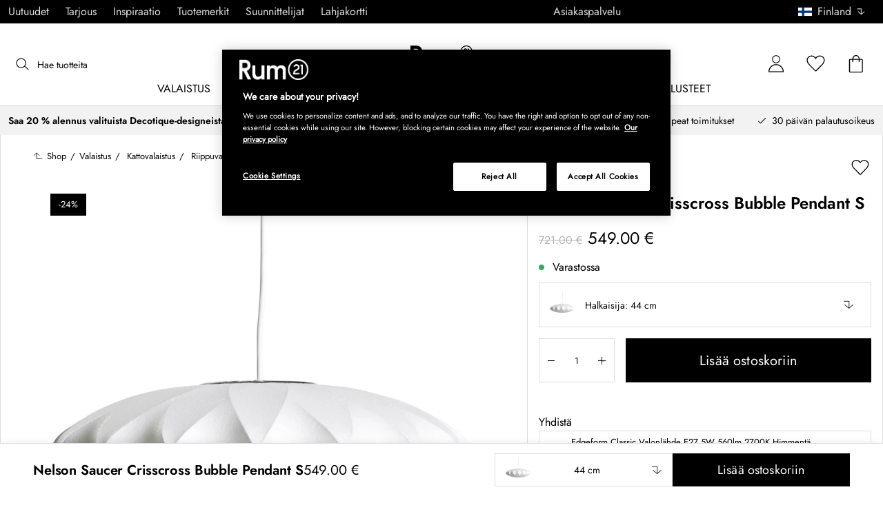

--- FILE ---
content_type: text/html; charset=utf-8
request_url: https://www.rum21.fi/nelson-saucer-crisscross-bubble-pendant-s
body_size: 68881
content:
<!DOCTYPE html>
<html lang="fi">
    <head>
      <link rel="stylesheet" type="text/css" href="/assets/static/all.page.be789805.css">
    <script>
            window.featureFlags = {"f_gtm":true,"f_antiflicker":false,"f_googleoptimize":true,"f_onetrust":true,"f_trustpilot":false,"f_charpstar":true,"f_pricerunner":true,"f_walleypart":true,"f_depict":true,"f_depict_in_checkout":true,"f_flowbox":true,"f_watchlist_product":false,"f_symplify":true};
            window.dataLayer = window.dataLayer || [];
            window.dataLayer.push(window.featureFlags);
            window.dataLayer.push({ 'market': 'fi' });
            </script>
        <meta charset="utf-8" />
        <meta name="viewport" content="width=device-width, initial-scale=1, shrink-to-fit=no" />
        <meta name="format-detection" content="telephone=no" />
        <link rel="manifest" href="/manifest.json" />
        <link rel="shortcut icon" href="/favicon.ico" />
        <script>
            if (!window.featureFlags || window.featureFlags.f_symplify) {
                (function (d, s, id, w) {
                    var js,
                        fjs = d.getElementsByTagName(s)[0];
                    if (d.getElementById(id)) return;
                    js = d.createElement(s);
                    js.id = id;
                    js.setAttribute('type', 'module');
                    js.src = `https://cdn-sitegainer.com/${w}/es6/index.bundle.js`;
                    fjs.parentNode.insertBefore(js, fjs);
                })(document, 'script', 'symplify-jssdk', '5620651');
            }
        </script>
        <script>
            (!window.featureFlags || window.featureFlags.f_gtm) &&
                (function () {
                    !function(){"use strict";function l(e){for(var t=e,r=0,n=document.cookie.split(";");r<n.length;r++){var o=n[r].split("=");if(o[0].trim()===t)return o[1]}}function s(e){return localStorage.getItem(e)}function u(e){return window[e]}function A(e,t){e=document.querySelector(e);return t?null==e?void 0:e.getAttribute(t):null==e?void 0:e.textContent}var e=window,t=document,r="script",n="dataLayer",currentDomain=window.location.hostname.replace('www.',''),o="https://collect."+currentDomain,a="https://load.collect."+currentDomain,i="bbnklcghjr",c="eki3cl4f=aWQ9R1RNLU5DODc0Vk0%3D&page=2",g="cookie",v="_cuids",E="",d=!1;try{var d=!!g&&(m=navigator.userAgent,!!(m=new RegExp("Version/([0-9._]+)(.*Mobile)?.*Safari.*").exec(m)))&&16.4<=parseFloat(m[1]),f="stapeUserId"===g,I=d&&!f?function(e,t,r){void 0===t&&(t="");var n={cookie:l,localStorage:s,jsVariable:u,cssSelector:A},t=Array.isArray(t)?t:[t];if(e&&n[e])for(var o=n[e],a=0,i=t;a<i.length;a++){var c=i[a],c=r?o(c,r):o(c);if(c)return c}else console.warn("invalid uid source",e)}(g,v,E):void 0;d=d&&(!!I||f)}catch(e){console.error(e)}var m=e,g=(m[n]=m[n]||[],m[n].push({"gtm.start":(new Date).getTime(),event:"gtm.js"}),t.getElementsByTagName(r)[0]),v=I?"&bi="+encodeURIComponent(I):"",E=t.createElement(r),f=(d&&(i=8<i.length?i.replace(/([a-z]{8}$)/,"kp$1"):"kp"+i),!d&&a?a:o);E.async=!0,E.src=f+"/"+i+".js?"+c+v,null!=(e=g.parentNode)&&e.insertBefore(E,g)}();
                })();
        </script>
       
        <script>
            (!window.featureFlags || window.featureFlags.f_onetrust) &&
                (function (c, t, d) {
                    var s = d.createElement('script');
                    s.src = c;
                    s.type = 'text/javascript';

                    s.charset = 'utf-8';
                    s.dataset.domainScript = t;
                    var head = document.getElementsByTagName('head')[0];
                    head.insertBefore(s, head.firstChild);
                })('https://cdn.cookielaw.org/scripttemplates/otSDKStub.js', '890f85ee-9745-4e60-945b-2fa2dd9c436d', document);
        </script>
        <script type="text/javascript">
            function InitSymplify() {
                if (window.SYMPLIFY_LOADED) {
                    return;
                }
                window.SYMPLIFY_LOADED = true;
                if (typeof symplify !== 'undefined') {
                    window.symplify.optIn(1);
                    window.symplify.newPage();
                    window.SYMPLIFY_OPTED_IN = true;
                } else {
                    document.addEventListener('symplify-loaded', function () {
                        window.symplify.optIn(1);
                        window.symplify.newPage();
                        window.SYMPLIFY_OPTED_IN = true;
                    });
                }
            }
            function OptanonWrapper() {
                if (window.OptanonActiveGroups.includes('C0002')) {
                    InitSymplify();
                } else {
                    window.OneTrust.OnConsentChanged(() => {
                        InitSymplify();
                    });
                }
            }
        </script>

        
        
        <link
            rel="preload"
            as="font"
            crossorigin
            type="font/woff2"
            href="/assets/static/Jost.22f00b05.woff2"
            as="font"
        />
        <link
            rel="preload"
            as="font"
            crossorigin
            type="font/woff"
            href="/assets/static/Jost.4247b5f7.woff"
            as="font"
        />

        
        <link rel="apple-touch-icon" sizes="60x60" href="/favicon/apple-touch-icon.png" />
        <link rel="icon" type="image/png" sizes="32x32" href="/favicon/favicon-32x32.png" />
        <link rel="icon" type="image/png" sizes="16x16" href="/favicon/favicon-16x16.png" />
        <link rel="mask-icon" href="/favicon/safari-pinned-tab.svg" color="#5bbad5" />
        <link rel="shortcut icon" href="/favicon/favicon.ico" />
        <meta name="msapplication-TileColor" content="#da532c" />
        <meta name="msapplication-config" content="/favicon/browserconfig.xml" />
        <meta name="theme-color" content="#ffffff" />

        <script>
            window.dataLayer = window.dataLayer || [];
            window.dataLayer.push({
                originalLocation:
                    document.location.protocol +
                    '//' +
                    document.location.hostname +
                    document.location.pathname +
                    document.location.search,
            });
        </script>

        <script type="text/javascript">
            window.returnadoEnv = {
                // this parameter has to be set by merchant
                merchantShopCode: '16',

                // these parameters have been set by Returnado (do not modify)
                hostPrefix: 'new-prod',
                defaultShopId: 6001,
                rootShopId: 6000,
            };
        </script>
    <link href="https://product-api.royaldesign.se" rel="preconnect" crossorigin="anonymous" /><link href="https://api-prod.royaldesign.se" rel="preconnect" crossorigin="anonymous" /><link href="https://rum21.cdn.prismic.io" rel="dns-prefetch" /><title data-rh="true">Nelson Saucer Crisscross Bubble Pendant S merkiltä HAY | Rum21.fi</title><meta data-rh="true" name="description" content="Osta Nelson Saucer Crisscross Bubble Pendant S merkiltä HAY – aina juuri oikeaan hintaan!"/><meta data-rh="true" property="og:site" content="https://www.rum21.fi"/><meta data-rh="true" property="og:site_name" content="Rum21.fi"/><meta data-rh="true" property="og:title" content="Nelson Saucer Crisscross Bubble Pendant S merkiltä HAY | Rum21.fi"/><meta data-rh="true" property="og:type" content="product"/><meta data-rh="true" property="og:image" content="https://media.rum21.fi/16/hay-nelson-saucer-crisscross-bubble-pendant-s-7"/><meta data-rh="true" property="og:image:secure_url" content="https://media.rum21.fi/16/hay-nelson-saucer-crisscross-bubble-pendant-s-7"/><meta data-rh="true" property="og:image:alt" content="Nelson Saucer Crisscross Bubble Pendant S"/><meta data-rh="true" property="og:description" content="Osta Nelson Saucer Crisscross Bubble Pendant S merkiltä HAY – aina juuri oikeaan hintaan!"/><meta data-rh="true" name="twitter:card" content="product"/><meta data-rh="true" name="twitter:site" content="@RoyalDesigncom"/><meta data-rh="true" name="twitter:title" content="Nelson Saucer Crisscross Bubble Pendant S merkiltä HAY | Rum21.fi"/><meta data-rh="true" name="twitter:image:src" content="https://media.rum21.fi/16/hay-nelson-saucer-crisscross-bubble-pendant-s-7"/><meta data-rh="true" name="twitter:image:alt" content="Nelson Saucer Crisscross Bubble Pendant S"/><meta data-rh="true" name="twitter:type" content="product"/><link data-rh="true" rel="canonical" href="https://www.rum21.fi/nelson-saucer-crisscross-bubble-pendant-s"/><script data-rh="true" type="application/ld+json">{
  "@context": "http://schema.org",
  "@type": "Organization",
  "url": "https://www.rum21.fi",
  "logo": "https://cms-media.rum21.fi/af1884f7-8d08-403a-b4d3-55c7bd261010_rum21-logo-desktop.svg",
  "contactPoint": [
    {
      "@type": "ContactPoint",
      "telephone": "+358 9 42725021",
      "contactType": "customer service"
    }
  ],
  "sameAs": [
    "https://www.instagram.com/rum21fi/",
    "https://www.pinterest.fi/rum21/"
  ]
}</script><script data-rh="true" type="application/ld+json">{
  "@context": "https://schema.org/",
  "@type": "ProductGroup",
  "name": "Nelson Saucer Crisscross Bubble Pendant S",
  "description": false,
  "url": "https://www.rum21.fi/nelson-saucer-crisscross-bubble-pendant-s",
  "brand": {
    "@type": "Brand",
    "name": "HAY"
  },
  "category": "Valaistus > Kattovalaistus > Riippuvalaisimet",
  "productGroupID": "variable_216663",
  "variesBy": [],
  "hasVariant": [
    {
      "@type": "Product",
      "sku": "228266",
      "gtin13": "5710441275114",
      "mpn": "AB100-A601-AB14",
      "name": "Nelson Saucer Crisscross Bubble Pendant S",
      "productID": "5710441275114",
      "url": "https://www.rum21.fi/nelson-saucer-crisscross-bubble-pendant-s?p=228266",
      "color": "Valkoinen",
      "material": "Muovipolymeeri",
      "image": [
        "https://media.rum21.fi/16/hay-nelson-saucer-crisscross-bubble-pendant-s-7"
      ],
      "hasMerchantReturnPolicy": {
        "@type": "MerchantReturnPolicy"
      },
      "offers": {
        "@type": "Offer",
        "url": "https://www.rum21.fi/nelson-saucer-crisscross-bubble-pendant-s?p=228266",
        "priceCurrency": "EUR",
        "price": 549,
        "itemCondition": "NewCondition",
        "availability": "InStock",
        "seller": {
          "@type": "Organization",
          "name": "Rum21.fi"
        },
        "shippingDetails": {
          "@type": "OfferShippingDetails",
          "shippingDestination": {
            "addressCountry": [
              "FI"
            ]
          }
        }
      },
      "height": {
        "@type": "QuantitativeValue",
        "unitCode": "CMT",
        "value": 19
      }
    },
    {
      "@type": "Product",
      "sku": "228267",
      "gtin13": "5710441275121",
      "mpn": "AB100-A602-AB14",
      "name": "Nelson Saucer Crisscross Bubble Pendant M",
      "productID": "5710441275121",
      "url": "https://www.rum21.fi/nelson-saucer-crisscross-bubble-pendant-s?p=228267",
      "color": "Valkoinen",
      "material": "Muovipolymeeri",
      "image": [
        "https://media.rum21.fi/16/hay-nelson-saucer-crisscross-bubble-pendant-s-8",
        "https://media.rum21.fi/16/hay-nelson-saucer-crisscross-bubble-pendant-s-9"
      ],
      "hasMerchantReturnPolicy": {
        "@type": "MerchantReturnPolicy"
      },
      "offers": {
        "@type": "Offer",
        "url": "https://www.rum21.fi/nelson-saucer-crisscross-bubble-pendant-s?p=228267",
        "priceCurrency": "EUR",
        "price": 610,
        "itemCondition": "NewCondition",
        "availability": "InStock",
        "seller": {
          "@type": "Organization",
          "name": "Rum21.fi"
        },
        "shippingDetails": {
          "@type": "OfferShippingDetails",
          "shippingDestination": {
            "addressCountry": [
              "FI"
            ]
          }
        }
      },
      "height": {
        "@type": "QuantitativeValue",
        "unitCode": "CMT",
        "value": 24
      }
    }
  ]
}</script><script data-rh="true" type="application/ld+json">{
  "@context": "http://schema.org",
  "@type": "BreadcrumbList",
  "itemListElement": [
    {
      "@type": "ListItem",
      "position": 1,
      "item": {
        "@id": "https://www.rum21.fi/",
        "name": "/"
      }
    },
    {
      "@type": "ListItem",
      "position": 2,
      "item": {
        "@id": "https://www.rum21.fi/nelson-saucer-crisscross-bubble-pendant-s?p=228266",
        "name": "Nelson Saucer Crisscross Bubble Pendant S",
        "image": "https://media.rum21.fi/16/hay-nelson-saucer-crisscross-bubble-pendant-s-7"
      }
    }
  ]
}</script><script>window.commitHash="3258e83c";</script><script>window.appConfig={"ASPX_REDIRECTS":[],"energyInfoEnabled":true,"HTML_BASIC_404":"false","NODE_PATH":"src/","VITE_ALGOLIA_ENV":"prod","VITE_CHECKOUT_SUBSCRIBE_MAIL":"true","VITE_COLLECT_IN_STORE_ID":"a_royalstore_001","VITE_CONVERT_MM":false,"VITE_GOOGLE_MAPS_KEY":"AIzaSyC4wLDz1RliuEvkZRvL0yB07hcf2s64xwU","VITE_HIGHLIGHT_IMAGE_ENABLED":"true","VITE_PARTNO_QUERYSTRING":"p","VITE_RETURNADO_HOST_PREFIX":"new-prod","VITE_ROYAL_ENV":"prod","VITE_SENTRY_CLIENT_DSN_LIVE":"https://92741d382d0b4b258a7e604f590fcfba@sentry.io/1373590","VITE_SENTRY_CLIENT_DSN_NON_LIVE":"https://c1561a3c00334cb39c9a06e20fbaafee@sentry.io/1373589","VITE_SENTRY_ORG":"royaldesign","VITE_SENTRY_PROJECT_LIVE":"r21-frontend-live","VITE_SENTRY_PROJECT_NON_LIVE":"r21-frontend-stage","VITE_SENTRY_SERVER_DSN_LIVE":"https://3dcaeb3c92404b768a4f2d2e3c72606d@sentry.io/1373588","VITE_SENTRY_SERVER_DSN_NON_LIVE":"https://ab941c179a1040e29c6c941202680180@sentry.io/1373582","VITE_SMS_MARKETING_ENABLED":"true","VITE_SPEEDCURVE_ID":"4305679508","VITE_TRUSTPILOT_TEMPLATE_ID":"5419b732fbfb950b10de65e5","VITE_TESTFREAKS_ENABLED":"true","CHECKOUT_RECOMMENDATIONS_ENABLED":false,"ALGOLIA_RECOMMENDATIONS":{"maxItems":6},"GENERATE_SOURCEMAP":"true","SITEMAP_STORAGE":"https://royalapistorageprod.blob.core.windows.net/sitemaps/","VITE_ALGOLIA_API_KEY":"deaafcfa7771fd0b662e6a7000a7d068","VITE_ALGOLIA_APPLICATION_ID":"FZ97X3QVYX","VITE_CMS_IMAGE_SOURCE":"https://images.prismic.io/rum21/","VITE_DATADOG_RUM_CLIENT_TOKEN":"pub1848819404deeb55bd3cb021cbbf9af4","VITE_DATADOG_RUM_APPLICATION_ID":"048970d7-216d-4460-8256-dd381f3b3a0a","VITE_DATADOG_RUM_SITE":"us3.datadoghq.com","VITE_DATADOG_RUM_SERVICE":"r21-web","VITE_SYMPLIFY_WEBSITE_ID":"5620651","VITE_GET_DELIVERY_OPTIONS_WITHOUT_ZIPCODE":"false","VITE_GLOBAL_DOMAIN":"https://royaldesign.com","VITE_GOOGLE_TAG_MANAGER_ID":"GTM-NC874VM","VITE_PRODUCT_IMAGE_API_SOURCE":"https://api-prod.royaldesign.se/api/products/image/","VITE_ROYAL_API_CDN_URL":"https://product-api.royaldesign.se/","VITE_ROYAL_API_URL":"https://api-prod.royaldesign.se/api/","VITE_CHECKOUT_API_URL":"https://checkout-api.royaldesign.se","MARKET_ID":"16","PRISMIC_API_URL":"https://rum21.cdn.prismic.io/api/v2","VITE_CHECKOUT_SUBSCRIBE_MAIL_DEFAULT_CHECKED":"true","VITE_CHECKOUT_SUBSCRIBE_SMS_DEFAULT_CHECKED":"true","VITE_CMS_IMAGE_CDN":"https://cms-media.rum21.fi/","VITE_COLLECTOR_API_URL":"https://checkout.collector.se/","VITE_COLLECTOR_LOCALE":"fi-FI","VITE_COLLECTOR_PARTIAL_PAYMENT_LIMIT":"100","VITE_COLLECTOR_STORE_ID":"4013","VITE_DEFAULT_CURRENCY":"EUR","VITE_DELIVERY_COUNTRIES":[{"c":"FI","n":"Suomi"}],"VITE_DIXA_TOKEN":"ae0611906da54182800a51d4c7202d8b","VITE_HTML_LANG":"fi","VITE_KLARNA_LOCALE":"fi_fi","VITE_LOCALE":"fi-FI","VITE_MARKET":"fi","VITE_CHANNEL":"r21-fi","VITE_MY_PAGES_MODE":"enabled","VITE_ONETRUST_DOMAIN_TOKEN":"890f85ee-9745-4e60-945b-2fa2dd9c436d","VITE_ORGANIZATION":"Rum21.fi","VITE_PRICE_HISTORY_CONSUMER_INFO_APPLICABLE":"true","VITE_PRICE_INCL_VAT":"true","VITE_PRIMARY_PAYMENT_TYPE":"collector","VITE_PRISMIC_LANG":"fi","VITE_PRODUCT_IMAGE_API_CDN":"https://media.rum21.fi/","VITE_PRODUCT_IMAGE_FALLBACK_CDN":"https://media-fallback.rum21.fi/","VITE_PRODUCT_IMAGE_SOURCE":"https://royaldesign.cdn.storm.io/","VITE_RETAIN_ENABLED":"true","VITE_RETAIN_IFRAME_BALANCE":"https://cardbalance.retain24.com/Rum21/?l=fi","VITE_RETURNADO_MERCHANT_SHOP_CODE":"16","VITE_ROYAL_API_KEY":"F8B1A4BE-5888-40FA-BC85-2E1F913D82A1","VITE_TRUSTPILOT_LINK":"https://fi.trustpilot.com/","VITE_TRUSTPILOT_UNIT_ID":"57d0292b0000ff0005946b68","VITE_URL":"https://www.rum21.fi","VITE_ALGOLIA_PRODUCTS_INDEX":"prod_products_fi","routes":{"prismicTypes":{"home":{"url":"/"},"list_page":{},"category":{},"brand":{"prefix":"tuotemerkit"},"brand_sub":{"prefix":"tuotemerkit"},"awards":{"prefix":"taulu"},"room":{"prefix":"huoneet"},"designer":{"prefix":"suunnittelijat"},"info_page":{},"info_subpage":{"prefix":"tiedotus"},"newsletter":{},"furniture_care_page":{},"furniture_care_subject":{"prefix":"huonekalujen-hoito"},"gift_card_page":{},"gift_card_subpage":{"prefix":"lahjakortti"},"store":{"prefix":"kauppoja"},"about_page":{},"about_subpage":{"prefix":"tietoja"},"service_page":{},"service_subject":{"prefix":"asiakas-tuki"},"campaign":{"prefix":"kampanjat"},"news":{"prefix":"uutuudet"},"inspiration":{"url":"/inspiraatio"},"inspiration_category":{"prefix":"","idMap":{}},"inspiration_tag":{"prefix":"inspiraatio/tägit"},"inspiration_page":{"parent":{"type":"inspiration_category","field":"inspirationCategory"},"defaultPrefix":"/inspiraatio"},"inspiration_campaign":{"parent":{"type":"inspiration_category","field":"inspirationCategory"},"defaultPrefix":"/inspiraatio"},"serie":{"prefix":"sarja"},"my_page":{},"my_page_subpage":{"prefix":"omat-sivut"},"season":{"prefix":"kausi"},"order_info":{}},"stormTypes":{"product":{},"designer":{"prefix":"suunnittelijat"},"series":{"prefix":"sarja"}},"misc":{"search":"search"}},"translations":{"about_royal_design_group_f4951eff":{"message":"Lisää Royal Design Groupista"},"acceptera_villkoren_46d8323e":{"message":"Hyväksy ehdot"},"acceptera_villkoren_for_kop_och_leverans_for_att_f_ae543c8c":{"message":"Hyväksy ostos- ja toimitus-ehdot jatkaaksesi."},"adress1_45dc8d19":{"message":"Osoite 1"},"adress2_dcd5dca3":{"message":"Osoite 2"},"alla_54203c46":{"message":"Kaikki"},"alla_butiker_b2150aea":{"message":"Kaikki kaupat"},"alla_d0f00068":{"message":"Kaikki"},"alla_formgivare_a_o_51017376":{"message":"Kaikki muotoilijat"},"alla_kampanjer_fdc4da28":{"message":"Kaikki kampanjat"},"alla_platser_7ecbb126":{"message":"Kaikki paikat"},"alla_rum_c7f8169e":{"message":"Kaikki huoneet"},"alla_serier_8d5c6a3c":{"message":"Kaikki sarjat"},"alla_varumarken_a_o_1d908d82":{"message":"Kaikki tuotemerkit"},"alla_varumarken_b66cbfbd":{"message":"Kaikki tuotemerkit"},"alla_varumarken_f931bc6d":{"message":"Kaikki brändit"},"allt_fran_brand_388d5517":{"message":"Merkin { brand } koko valikoima"},"allt_inom_c1b90658":{"message":"Kaikki"},"allt_inom_category_77eac6c0":{"message":"Kaikki tuotteet { category }"},"allt_inom_parentname_28a7d4a5":{"message":"Kaikki { parentName }"},"amne_c08b5fd4":{"message":"aiheeseen liittyvä"},"amountleft_kvar_till_fri_frakt_c13b08f6":{"message":"{ amountLeft } jäljellä ilmaiseen toimitukseen"},"andra_e_postadress_bef57d4c":{"message":"Vaihda sähköpostia"},"andra_gillade_aven_eca63f23":{"message":"Muut pitävät myös"},"andra_losenord_74addbc9":{"message":"Vaihda salasanaa"},"andra_namn_och_telefonnummer_f9afe92d":{"message":"Vaihda nimeä ja puhelinnumeroa"},"andra_prenumerationer_b879fb83":{"message":"Muokkaa tilauksia"},"ang_name_88498458":{"message":"Koskien { name }"},"ange_cvc_1e51e637":{"message":"Kirjoita CVC-koodi"},"ange_dina_presentkortdetaljer_for_att_tillampa_dem_85d29994":{"message":"Syötä lahjakorttitietosi soveltaaksesi ne tilaukseesi."},"ange_ditt_postnummer_cb1dac3e":{"message":"Kirjoita postinumerosi"},"ange_ditt_postnummer_leveransadress_155b7e29":{"message":"Kirjoita postinumerosi (toimitusosoite)"},"ange_en_rabattkod_for_att_anvanda_den_pa_din_order_4fcc6d72":{"message":"Anna alennuskoodi käyttääksesi sitä tilauksessasi. Vahvistus tapahtuu automaattisesti."},"ange_kortnummer_32713d58":{"message":"Syötä lahjakortin numero"},"ange_pinkod_dc0ed12d":{"message":"Syötä PIN-koodi"},"ange_postnummer_nedan_for_att_se_dina_olika_levera_8ae49549":{"message":"Kirjoita alle postinumerosi nähdäksesi valittavat toimitusvaihtoehdot"},"ange_rabattkod_fa2f75f7":{"message":"Syötä alennuskoodi"},"antal_6a9904af":{"message":"Määrä:"},"antal_i_forpackningen_529be62f":{"message":"Kappaleita pakkauksessa"},"antal_sittplatser_b0b9397d":{"message":"Istuinten lukumäärä"},"anvand_998b0b3e":{"message":"Käytä"},"anvander_a252d035":{"message":"Käytetään..."},"arendet_skickat_35e349d2":{"message":"Yhteydenotto lähetetty!"},"artikelnummer_fab6fdd3":{"message":"Tuotenumero"},"aterstall_7bd71c11":{"message":"Nollaa"},"aterstall_losenord_bc7a25":{"message":"Nollaa salasanaa"},"att_betala_7abcbad0":{"message":"Maksettavaa"},"av_10_baserat_pa_dc769735":{"message":"kymmenestä perustuen"},"av_971a019f":{"message":"/"},"avbryt_f7ca4705":{"message":"Peruuta"},"avgifter_23d90aeb":{"message":"Maksut"},"avklarade_ordrar_9bbeed42":{"message":"Valmiit tilaukset"},"avtagbar_kladsel_12a78032":{"message":"Irrotettava verhoilu"},"avvikelser_3f8006b0":{"message":"Poikkeamat"},"balans_c16a0020":{"message":"Arvo"},"bastsaljare_a3426a28":{"message":"Suosituin tuote"},"bastsaljare_i_kategorin_d4fce5b":{"message":"Tämän kategorian suosituin tuote"},"begart_requested_8423206":{"message":"Pyydetty: { requested }"},"bekrafta_140786d3":{"message":"Vahvista"},"beraknad_leverans_inom_en_vecka_6251262c":{"message":"Toimitus arviolta viikon kuluessa"},"beraknad_leveranstid_weeks_veckor_e9ca593d":{"message":"Toimitus arviolta { weeks } viikon kuluessa"},"beratta_garna_for_oss_hur_nojd_du_ar_med_kopupplev_1a5e21f6":{"message":"Kerro kuinka tyytyväinen olet ostoskokemukseen."},"bestalld_den_dbb43386":{"message":"Tilattu"},"bestallningsvara_ab3b3fbf":{"message":"Tilaustuote"},"betalning_1c04231c":{"message":"Maksu"},"betalningsalternativ_28ef40cd":{"message":"Maksuvaihtoehdot"},"betalsatt_63099f88":{"message":"Maksutapa"},"betyg_92ce8b90":{"message":"Arvosana"},"betygsatt_ditt_kop_c4d3c4f2":{"message":"Arvostele ostokokemuksesi!"},"bevaka_produkt_d8a2aca":{"message":"Lisää tarkkailulistalle"},"bifoga_bild_5f313c3a":{"message":"Lisää liite"},"bifogad_bild_8d060b28":{"message":"Oheinen kuva"},"bladdra_ner_6cac509b":{"message":"Selaa alaspäin"},"bladdra_upp_a5649b32":{"message":"Selaa ylöspäin"},"borttagen_fran_favoriter_64c2992a":{"message":"Poistettu suosikeistasi"},"brand_kop_design_online_site_8fa69a0b":{"message":"{ brand } - osta muotoilua verkosta | { site }"},"brand_site_5384fae2":{"message":"{ brand } | { site }"},"bredd_24811057":{"message":"Leveys"},"butik_81a38275":{"message":"Myymälä"},"butiker_57ed620b":{"message":"kauppoja"},"butiker_98505b97":{"message":"Myymälät"},"care_of_ff0c0460":{"message":"C/O"},"checkbox_a19e5524":{"message":"Valintaruutu"},"count_plural_0_1_st_visas_other_st_visas_e06397d4":{"message":"{ count, plural,\n     =0 {}\n     =1 {(#kpl näytetään)}\n  other {(#kpl näytetään)}\n}"},"count_produkter_ffc29488":{"message":"{ count } tuotetta"},"country_764be018":{"message":"maa"},"dagar_a28ba7f8":{"message":"päivää"},"danska_2c56d9a5":{"message":"tanskan kieli"},"datemonth_dateday_dateyear_e4ce399e":{"message":"{ dateMonth }-{ dateDay }-{ dateYear }"},"delbetala_med_klarna_32972a2b":{"message":"Maksa osissa Klarnalla"},"delbetala_med_klarna_4886cf1f":{"message":"Maksa osissa { klarna }"},"delleverans_ja_tack_skicka_det_som_finns_i_lager_d_5ffbc474":{"message":"Osatoimitus - kyllä kiitos, lähettäkää varastotuotteet heti"},"delvis_levererad_ffb9e539":{"message":"Osittain toimitettu"},"designer_c458392":{"message":"Suunnittelija"},"designers_467c2583":{"message":"suunnittelijat"},"det_finns_ingen_text_om_detta_varumarke_an_d69415a0":{"message":"Tätä tuotemerkkiä kuvaavaa tekstiä ei ole."},"det_har_faltet_ar_obligatoriskt_b417b00d":{"message":"Tämä kenttä on pakollinen"},"det_har_faltet_kan_inte_innehalla_enbart_siffror_v_2e19803d":{"message":"Tämä kenttä ei voi sisältää pelkkiä numeroita. Kirjoita katuosoite ja talonnumero samalle riville."},"det_har_postnumret_kan_inte_anvandas_for_leverans_cdae0f06":{"message":"Tätä postinumeroa ei voi käyttää toimitukseen."},"detta_ar_din_sparade_lista_du_kan_enkelt_lagga_til_3536a7a0":{"message":"Tämä lista sisältää tallennetut tuotteesi. Voit lisätä tallennut tuotteesi myös ostoskoriisi."},"detta_ar_din_sparade_lista_du_kan_enkelt_lagga_til_eeed65b8":{"message":"Tämä on tallennettujen tuotteiden listasi. Voit lisätä tuotteet myös koriin."},"detta_ar_dina_favoriter_du_kan_enkelt_lagga_till_p_907c72d6":{"message":"Tämä on Suosikit-listasi. Voit helposti siirtää tuotteita listalta myös ostoskoriin."},"diameter_cbc3029b":{"message":"Halkaisija"},"digital_leverans_c213331":{"message":"Digitaalinen toimitus."},"dimbar_ljuskalla_4251017b":{"message":"Himmennettävä valonlähde"},"dimmer_5bada96":{"message":"Himmennin"},"din_varukorg_ar_tom_1717119f":{"message":"Ostoskorisi on tyhjä."},"din_varukorg_d167ef3f":{"message":"Ostoskorisi"},"din_varukorg_gar_inte_langre_att_kopa_detta_kan_be_cac56542":{"message":"Ostoskorisi ei ole enää ostettavissa. Tämä voi johtua siitä että se on vanhentunut, tai olet keskeyttänyt korttioston."},"dina_uppgifter_a7c613e6":{"message":"Tietosi"},"ditt_kop_har_genomforts_e31d6782":{"message":"Ostoksesi on valmis"},"ditt_meddelande_6a1eac78":{"message":"Viestisi"},"ditt_ordernummer_ar_b36aa445":{"message":"Tilausnumerosi on:"},"ditt_ordernummer_ar_orderid_54cabb4e":{"message":"Tilausnumerosi on { orderId }."},"ditt_postnummer_e9af3815":{"message":"Sinun postinumerosi"},"djup_96c3392c":{"message":"Syvyys"},"du_behover_fylla_i_en_korrekt_mailaddress_8920f435":{"message":"Sinun tulee kirjoittaa toimiva sähköpostiosoite"},"du_behover_fylla_i_en_korrekt_mailadress_2d0f2943":{"message":"Anna oikea sähköpostiosoite."},"du_behover_fylla_i_en_mailaddress_45eb7201":{"message":"Sinun tulee kirjoittaa sähköpostiosoitteesi"},"du_behover_fylla_i_ett_amne_fd86b872":{"message":"Anna aihe."},"du_behover_fylla_i_ett_namn_ca879d02":{"message":"Anna nimi."},"du_behover_fylla_i_ett_ordernummer_fe0ab225":{"message":"Sinun tulee kirjoittaa tilausnumero"},"du_behover_skriva_ett_meddelande_40fe711f":{"message":"Kirjoita viesti."},"du_handlar_fran_ett_land_dit_vi_inte_skickar_fran__c88b76c7":{"message":"Yrität ostaa maasta, jonne emme tee toimituksia."},"du_har_inga_favoriter_an_klicka_pa_hjartat_vid_en__9e28f4e0":{"message":"Sinulla ei ole vielä suosikkeja. Jos haluat tallentaa tuotteen suosikkina napsauta sen kohdalla näkyvää sydänkuvaketta."},"du_har_inga_produkter_i_varukorgen_8bfb9b29":{"message":"Ostoskorissasi ei ole tuotteita."},"du_har_inte_valt_att_soka_efter_nagonting_br_sa_la_539a74f4":{"message":"Et ole vielä kirjoittanut hakuun mitään.<br /> Kunnes haet jotakin, haluamme vinkata näistä:"},"du_har_inte_valt_att_soka_efter_nagonting_sa_lange_1602bd2e":{"message":"Et valinnut hakuehtoja joten ehdotamme seuraavia:"},"du_har_uppnatt_fri_frakt_758fc80c":{"message":"Olet tilannut vähimmäismäärän ilmaiseen toimitukseen."},"du_har_visat_ec78d0a1":{"message":"Olet näyttänyt"},"du_har_visat_hitsloaded_av_hits_type_5ece9e38":{"message":"Näyttää { hitsLoaded } / { hits } { type }"},"du_kommer_fa_ett_mail_till_dig_sa_snart_som_varan__2017e944":{"message":"Saat sähköpostin heti, kun tuote on taas saatavilla."},"du_kommer_strax_fa_ett_mail_med_mer_detaljerad_inf_538a2825":{"message":"Saat pian sähköpostitse tarkemmat tiedot tilauksestasi. Kiitos vielä kerran ja tervetuloa uudelleen!"},"du_koper_fler_an_vi_har_i_lager_vilket_kan_resulte_acdea4a2":{"message":"Olet ostamassa useampaa tuotetta kuin mitä meillä on tällä hetkellä varastossa. Tämä voi tarkoittaa ettei kaikkia tuotteita toimiteta samanaikaisesti."},"e_mailadress_314491c5":{"message":"Sähköpostiosoite"},"e_postadress_929cbf45":{"message":"Sähköpostiosoite"},"efternamn_ee49981c":{"message":"Sukunimi"},"egenskaper_1adaa0ad":{"message":"Ominaisuudet"},"ej_i_lager_6e1ca641":{"message":"Ei varastossa"},"ej_skickad_336651a4":{"message":"Odottaa lähettämistä"},"emailadress_6511625c":{"message":"Sähköpostiosoite"},"energimarkning_bd2fccc1":{"message":"Energiamerkintä"},"engelska_bfebc35e":{"message":"englannin kieli"},"epost_290b15e8":{"message":"Sähköposti"},"epost_adressens_format_ar_ogiltigt_e3990527":{"message":"Sähköpostiosoitteen muoto ei kelpaa"},"epost_adresserna_stammer_inte_overens_49fc96ee":{"message":"Sähköpostiosoitteet eivät täsmää"},"erbjudande_da7ec4a9":{"message":"Tarjous"},"error_afac7133":{"message":"Virhe:"},"ett_bekraftelsemail_kommer_skickas_till_email_3da28b68":{"message":"Tilausvahvistus lähetetään osoitteeseen { email }"},"ett_fel_har_intraffat_forsok_igen_senare_bb388de9":{"message":"Tapahtui virhe, yritä myöhemmin uudestaan"},"exkl_moms_96f7bd0c":{"message":"Ilman arvonlisäveroa"},"exkl_moms_ca257327":{"message":"(ilman alv:tä)"},"faktureringsadress_73c0d7c2":{"message":"Laskutusosoite"},"farg_1bf3d42d":{"message":"Väri"},"favorit_fdd24173":{"message":"Suosikki"},"favoriter_32169249":{"message":"suosikit"},"favoriter_b0e710ea":{"message":"Suosikit"},"fel_3a9fb70c":{"message":"Virhe:"},"fel_97ac6e6d":{"message":"Virhe"},"fick_du_svar_pa_din_fraga_1afacea4":{"message":"Saitko vastauksen kysymykseesi?"},"filter_e3398407":{"message":"Suodatin"},"filtrera_99f80e2":{"message":"Suodata"},"filtrerar_pa_totalproducts_produkter_9d3b0b3d":{"message":"Suodata { totalProducts } tuotteet"},"finns_i_fler_varianter_163d3ceb":{"message":"Löytyy monessa muodossa"},"finska_51ee336f":{"message":"suomen kieli"},"fler_artiklar_7a2e7b5f":{"message":"Lisää tuotteita"},"fler_fragor_i_kategorin_2a408d13":{"message":"Lisää kysymyksiä kategoriasta"},"flera_varianter_39febc9c":{"message":"Lisää tuotteita"},"folj_oss_49fead22":{"message":"Seuraa meitä"},"forbereder_betalningsalternativ_2a9c4a9d":{"message":"Valmistellaan maksuvaihtoehtoja..."},"forbereder_fraktalternativ_275b6ef9":{"message":"Valmistellaan toimitusvaihtoehtoja..."},"foregaende_cdf9c2ce":{"message":"Edellinen"},"foretag_2f669648":{"message":"Yritys"},"form_1646c952":{"message":"Muoto"},"formgivare_b95e2fc4":{"message":"Muotoilija"},"fornamn_37e3877a":{"message":"Etunimi"},"forslag_48216cc3":{"message":"Ehdotus"},"fortsatt_305f838c":{"message":"Jatka"},"fortsatt_handla_c8f92ae1":{"message":"Jatka ostosten tekoa"},"fortsatt_till_kassan_add80553":{"message":"Jatka kassalle"},"foto_ae120ff8":{"message":"Valokuva"},"frakt_4c2712e0":{"message":"Rahti"},"fraktklass_58dc99ae":{"message":"Rahtiluokka"},"fri_frakt_523e7a40":{"message":"Ilmainen toimitus"},"fri_frakt_db020eef":{"message":"Ilmainen toimitus!"},"fri_frakt_over_freeshippingthreshold_kr_9d468003":{"message":"Ilmaiset postikulut yli { freeShippingThreshold } (ei huonekalut)"},"frystalig_3b1d3127":{"message":"Pakastimenkestävä"},"fyll_i_din_emailadress_45a4ed4":{"message":"Kirjoita sähköpostiosoitteesi"},"fyll_i_din_leveransinformation_innan_du_fortsatter_643b71fd":{"message":"Täytä toimitusinformaatiosi ennen kuin jatkat maksamiseen."},"fyll_i_rabattkod_149c3ada":{"message":"Syötä alennuskoodi"},"ga_till_kassan_d8de10fc":{"message":"Kassalle"},"ga_till_lank_e6da0147":{"message":"Seuraa linkkiä"},"ga_till_startsidan_ebe7acf8":{"message":"Siirry aloitussivulle"},"ga_till_varumarkessidan_c49e6468":{"message":"Siirry tuotemerkkisivulle"},"ga_vidare_6dd61ed3":{"message":"Jatka"},"gammalt_losenord_eae7935e":{"message":"Vanha Salasana"},"gatunamn_och_nummer_fd6e55e3":{"message":"Kadunnimi ja numero"},"ge_oss_1_stjarna_i_betyg_393e4da1":{"message":"Anna meille 1 tähden arvio."},"ge_oss_number_stjarnor_i_betyg_1fb5aedd":{"message":"Anna meille { number } tähden arvostelu."},"genom_att_bevaka_en_slutsald_produkt_kommer_du_bli_1196c4b4":{"message":"Lisäämällä loppuunmyydyn tuotteeen tarkkailulistalle saat tiedon sähköpostitse heti, kun tuotetta on taas varastossa."},"genom_att_bevaka_produkten_godkanner_du_rum21_se_s_d39f10df":{"message":"Lisäämällä tuotteen tarkkailulistalle hyväksyt sivuston Rum21.fi ehdot ja käytännöt."},"glom_inte_att_bifoga_bilder_pa_ditt_arende_29f95b7d":{"message":"Älä unohda liittää asiaasi liittyviä kuvia!"},"glomt_losenord_6a86acd1":{"message":"Unohditko Salasanasi?"},"gor_val_och_lagg_i_varukorg_b86216f2":{"message":"Valitse ja lisää ostoskoriin"},"gratis_3060b2cf":{"message":"Ilmaiseksi!"},"handdisk_rekommenderas_f35fd609":{"message":"Suositellaan käsinpesua"},"handla_och_betala_tryggt_hos_oss_1f2f836d":{"message":"Tee ostoksia ja maksa turvallisesti."},"har_du_en_rabattkod_957ce9ca":{"message":"Onko sinulla alennuskoodi?"},"har_du_ett_presentkort_c863dc36":{"message":"Onko sinulla lahjakortti?"},"har_du_nagra_fragor_kring_ditt_kop_d9b55785":{"message":"Onko sinulla kysyttävää ostoksestasi?"},"har_listar_vi_nagra_produkter_vi_tror_att_du_komme_f32fe813":{"message":"Tähän olemme listanneet tuotteista joista uskomme sinun pitävän!"},"har_listar_vi_produkter_som_ar_riktiga_bastsaljare_c492572e":{"message":"Tähän olemme listanneet myydyimmät tuotteemme!"},"har_listar_vi_produkter_som_du_nyligen_har_tittat__169eef68":{"message":"Tähän olemme listanneet tuotteet joita olet juuri katsellut!"},"har_listar_vi_produkter_som_vi_tror_att_du_kommer__456f68b5":{"message":"Tähän olemme listanneet tuotteista joista uskomme sinun pitävän!"},"har_var_de_7c13cad4":{"message":"Tässä ne ovat"},"har_var_det_tomt_fb6ca1ea":{"message":"Tyhjä sivu"},"har_var_det_u_tomt_u_81e3fce8":{"message":"Tässä se on <u>tomt</u>"},"hej_firstname_lastname_2d076abc":{"message":"Hei { firstName } {lastName}"},"hejsan_4c8ad864":{"message":"Hei"},"hojd_ff9c1de3":{"message":"Korkeus"},"hollandska_74570b67":{"message":"hollannin kieli"},"hoppsan_d14f10be":{"message":"Hupsis!"},"hur_nojd_ar_du_med_din_kopupplevelse_3c631bcf":{"message":"Kuinka tyytyväinen olet ostokokemukseesi?"},"i_lager_leverans_innan_jul_f6951782":{"message":"Varastossa, toimitus ennen joulua!"},"i_webblager_4056b953":{"message":"Varastossa"},"i_webblager_endast_quantity_st_kvar_95f0cdaf":{"message":"Varastossa – vain { quantity } kpl jäljellä"},"info_8f47054a":{"message":"Tietoa"},"information_7f11072":{"message":"Tietoa"},"information_816d9fa5":{"message":"tiedotus"},"inga_fler_kommentarer_att_visa_addb0354":{"message":"Ei enempää kommentteja"},"inga_fler_recensioner_att_visa_f78225e2":{"message":"Ei enempää arvosteluja"},"inga_fler_type_att_visa_89c1861f":{"message":"Ei enempää { type }"},"inga_populara_sokforslag_matchade_term_e82756fd":{"message":"Emme löytäneet tunnettuja hakutuloksia \"{ term }\""},"inga_produkter_hittades_d24a8606":{"message":"Tuotteita ei löytynyt."},"inga_traffar_bland_populara_sokningar_b9e9192a":{"message":"Ei osumia suosituista tuotteista"},"inga_traffar_e84fc67f":{"message":"Ei osumia."},"inga_traffar_pa_din_sokning_3658baac":{"message":"Hakusi ei tuottanut tuloksia"},"ingen_fraktwidget_tillganglig_57c98109":{"message":"Toimituswidgetiä ei saatavilla"},"ingen_order_hittad_fe179534":{"message":"Tilausta ei löytynyt"},"ingen_walley_widget_tillganglig_70ccc9c4":{"message":"Walley‑widgetiä ei saatavilla"},"inkl_moms_1c4c65a9":{"message":"sis. alv"},"inkl_moms_ea8f104f":{"message":"(arvonlisäverollinen)"},"innehall_71315ce0":{"message":"Sisältö"},"inspiration_d3644cb1":{"message":"Inspiraatio"},"ja_62b97931":{"message":"Kyllä"},"ja_jag_vill_garna_fa_nyhetsbrev_exklusiva_erbjudan_2fe3858a":{"message":"Kyllä, haluan vastaanottaa tietoa kampanjoista, tarjouksista ja tapahtumista sähköpostitse."},"ja_jag_vill_garna_fa_nyhetsbrev_exklusiva_erbjudan_af7d9c6b":{"message":"Kyllä kiitos, haluan mielelläni vastaanottaa uutiskirjeen, ekslusiiviset tarjoukset ja alennukset."},"ja_jag_vill_ocksa_fa_sms_med_samma_information_d7f84db9":{"message":"Kyllä kiitos, haluan myös vastaanottaa tekstiviestitse ajankohtaista tietoa."},"ja_kontakta_oss_4cb7d4e5":{"message":"Kyllä, ota meihin yhteys"},"ja_shoppa_vidare_dd84f6b8":{"message":"Kyllä, jatka ostosten tekemistä"},"ja_skicka_anda_d24ee38a":{"message":"Kyllä, lähetä silti!"},"ja_skicka_garna_information_om_butiksevenemang_rab_1077c45a":{"message":"Kyllä, haluan vastaanottaa tietoa kampanjoista, tarjouksista ja tapahtumista tekstiviestitse."},"jag_godkanner_villkoren_4d3af005":{"message":"Hyväksyn ehdot"},"japanska_d1d9fd73":{"message":"japanin kieli"},"kampanj_28617764":{"message":"Kampanjat"},"kampanj_d899b0e2":{"message":"KAMPANJAT"},"kampanjer_7aded456":{"message":"Kampanjat"},"kampanjer_f82f56f5":{"message":"kampanjat"},"kampanjkod_dcbaaf19":{"message":"Kampanjakoodi"},"kanske_kan_produkterna_nedan_vara_nagot_for_dig_cd7a0349":{"message":"Ehkä alla olevat tuotteet sopisivat sinulle"},"kapacitet_ac91b8f0":{"message":"Kapasiteetti"},"karta_48fcd97c":{"message":"Kartta"},"kassa_67f258c":{"message":"Kassa"},"kassan_128f141f":{"message":"Kassalle"},"kassan_ar_for_narvarande_otillganglig_vanligen_for_a8f1d3e3":{"message":"Kassa ei ole tällä hetkellä käytettävissä. Yritä myöhemmin uudelleen."},"kassareferens_d753802c":{"message":"Kassaviite:"},"kategori_77fb4fd9":{"message":"Tuoteryhmä"},"kategorier_f9830a18":{"message":"Tuoteryhmät"},"katt_som_tander_en_lampa_bf72f0e2":{"message":"Kissa joka laittaa valot päälle"},"kelvin_2167bdf5":{"message":"Kelvin"},"kladsel_e2477d71":{"message":"Verhoilu"},"klicka_pa_ar_symbolen_och_provmoblera_hemma_b40d838b":{"message":"Klikkaa AR-merkkiä ja kokeile huonekaluja kotona!"},"kod_dbb600f":{"message":"Koodi:"},"koden_ar_ej_giltig_49dcd1bb":{"message":"Koodi ei ole voimassa"},"koden_gav_inget_resultat_e1b31f4e":{"message":"Koodi ei tuottanut tuloksia"},"kombinera_med_e5dfc14e":{"message":"Yhdistä"},"kontakta_butiken_670594d4":{"message":"Ota yhteys myymälään"},"kontakta_oss_ba1b2554":{"message":"Ota meihin yheyttä"},"kop_49d70f1b":{"message":"osto"},"kop_d11978a8":{"message":"Osta"},"kop_productname_fran_brand_alltid_till_ratt_pris_8fa9a672":{"message":"Osta { productName } merkiltä { brand } – aina juuri oikeaan hintaan!"},"kop_productname_hos_site_1ecbae1f":{"message":"Osta { productName } kohteesta { site }"},"koreanska_26e2cf67":{"message":"korean kieli"},"korg_4f9f891":{"message":"Kori"},"korg_cartcount_st_59821b2":{"message":"Kori ({ cartCount }st)"},"kunde_inte_ladda_rekommendationer_just_nu_afdf8a71":{"message":"Suosituksia ei voi ladata juuri nyt."},"kundservice_9a6b5766":{"message":"Asiakaspalvelu"},"kundtjanst_f3443db1":{"message":"asiakas-tuki"},"ladda_ned_name_d63f73a4":{"message":"Lataa {name}"},"laddar_8cabc47f":{"message":"Lataa"},"laddar_a6b0bbb5":{"message":"Ladataan…"},"laddar_betalningsformular_321e5322":{"message":"Ladataan maksulomaketta..."},"laddar_cf2ca23b":{"message":"Lataa"},"laddar_f6cfaeb":{"message":"Ladataan..."},"laddar_forhandsvisning_6a7c31a9":{"message":"Esikatselua ladataan"},"laddar_kassan_7ecb4615":{"message":"Ladataan kassaa…"},"laddar_walley_bekraftelse_e5c27668":{"message":"Ladataan Walley‑vahvistusta..."},"lagerstatus_okand_82581bca":{"message":"Varastotilanne tuntematon"},"lagervara_d651cd72":{"message":"Varastotuote"},"lagervara_for_omgaende_leverans_eaf07f3f":{"message":"Varastotuote, toimitus heti"},"lagg_quantity_i_korg_d322e8d7":{"message":"Lisää { quantity } koriin"},"lagg_quantity_i_varukorg_8079009e":{"message":"Lisää { quantity } ostoskoriin"},"lagg_till_cc7ba13d":{"message":"Lisää"},"lagg_till_i_korg_ddbd6d51":{"message":"Lisää koriin"},"lagg_till_i_varukorg_73357a5c":{"message":"Lisää ostoskoriin"},"lagsta_forsaljningspris_for_denna_produkt_de_senas_cc897766":{"message":"Tämän tuotteen alin hinta viimeisen kuukauden aikana on { price } Eur"},"lagsta_forsaljningspris_for_denna_produkt_de_senas_d6e1d96":{"message":"Alhaisin myyntihinta tälle tuotteelle 30 päivän sisällä ennen kampanjan alkua on { price } euroa"},"lamna_ett_omdome_b60b411c":{"message":"Arvioi"},"lamplig_for_gashall_26a98100":{"message":"Sopii kaasuhellalle"},"lamplig_for_induktionshall_89f8b22b":{"message":"Sopii induktiohellalle"},"landsnummer_saknas_t_ex_countrycode_1b125a31":{"message":"Maakoodi puuttuu (esim. {CountryCode})"},"landsnummer_saknas_t_ex_countrycode_och_numret_ar__a3a67f7a":{"message":"Maakoodi puuttuu (esim. {CountryCode}) ja ouhelinnumero on liian lyhyt"},"langd_24e2ac6c":{"message":"Pituus"},"las_alla_number_recensioner_e62370c9":{"message":"Lue kaikki arvostelut "},"las_artikeln_4a45ce53":{"message":"Lue artikkeli"},"las_mer_4ee45239":{"message":"Lue lisää"},"las_vidare_91907b92":{"message":"Lue edelleen"},"lev_artikelnummer_76e24077":{"message":"Toimittajan tuotenumero"},"leverans_b2f5ed58":{"message":"Toimitus"},"leverans_imorgon_6445e303":{"message":"Toimitus huomenna"},"leveransadress_27358b45":{"message":"Toimitusosoite"},"leveransalternativ_4743b640":{"message":"Toimitusvaihtoehdot"},"leveransinformation_211dbe9b":{"message":"Toimitustiedot"},"leveransinformation_799c88f":{"message":"Toimitustiedot"},"leveransland_ea24acbc":{"message":"Toimitusmaa"},"leveranssatt_a83ad8a1":{"message":"Toimitustapa"},"leveranstid_weeks_veckor_e48a20ba":{"message":"Toimitusaika: { weeks } viikkoa"},"levereras_monterad_4ac0884f":{"message":"Toimitetaan koottuna"},"linje_f9788c51":{"message":"Linja"},"ljuskalla_ingar_d37358bc":{"message":"Valonlähde sisältyy"},"logga_in_bb7cd5d0":{"message":"Kirjaudu sisään"},"logga_ut_a06971f7":{"message":"Kirjaudu ulos"},"logotyp_770a6b85":{"message":"Logotyyppi"},"losenord_49ed0dfd":{"message":"Salasana"},"losenorden_stammer_inte_overens_78a28b14":{"message":"Salasanat eivät täsmää"},"losenordet_maste_vara_langre_an_6_tecken_fa3d6aa1":{"message":"Salasanan täytyy olla vähintään 6 merkkiä"},"lumen_f1bb1f68":{"message":"Lumen"},"mail_email_cb3f1e92":{"message":"Sähköposti { email }"},"mailadresserna_stammer_inte_overens_a440bf60":{"message":"Sähköpostiosoitteet eivät vastaa toisiaan"},"material_c35b285c":{"message":"Materiaali"},"matt_1fd4df43":{"message":"Mitat"},"max_watt_399ee0d6":{"message":"Watteja enint."},"meny_307d42a5":{"message":"Valikko"},"mer_61f6bcef":{"message":"Enemmän"},"mer_fran_serien_seriename_d2375d36":{"message":"Lisää sarjaan (Serie name) kuuluvia tuotteita"},"mer_inspiration_59222aee":{"message":"Enemmän inspiraatiota"},"mest_nedsatt_d0bfefd0":{"message":"Suurin alennus"},"min_e10fe94c":{"message":"min"},"mina_sidor_55d215a3":{"message":"Omat Sivut"},"mina_sidor_67d02aa9":{"message":"omat-sivut"},"mina_sidor_94133aa7":{"message":"Omat sivut"},"minska_antal_e51930e0":{"message":"Vähennä määrää"},"mobelvard_abd3bb6b":{"message":"huonekalujen-hoito"},"moms_f6127dae":{"message":"ALV"},"nagot_gick_fel_367fdbc8":{"message":"Jotain meni pieleen"},"nagot_gick_fel_forsok_igen_f9063713":{"message":"Tapahtui virhe, Yritä uudelleen."},"name_shoppa_online_site_76506cf8":{"message":"{ name } - osta verkossa | { site }"},"namn_8d3f9393":{"message":"Nimi"},"nasta_5b597a32":{"message":"Seuraava"},"nedladdningsbar_fil_cebf36c3":{"message":"Ladattava tiedosto"},"nej_70dc9ae0":{"message":"Ei"},"nej_bifoga_en_bild_e8db1226":{"message":"Ei, liitä kuva"},"nej_fortsatt_handla_f3787b05":{"message":"Ei, jatka ostoksia"},"nej_kontakta_oss_d78f6773":{"message":"Ei, ota meihin yhteys"},"normal_bd78b3fe":{"message":"Tavallinen"},"norska_2832ac85":{"message":"norjan kieli"},"ny_77a55fa5":{"message":"Uusi!"},"ny_email_address_4b942d89":{"message":"Uusi sähköpostiosoite"},"nyhet_3a04c821":{"message":"Uutta"},"nyhet_5cb7eca6":{"message":"Uutuus!"},"nyheter_1f33e972":{"message":"uutuudet"},"nyheter_d08ed0ee":{"message":"Uutuudet"},"nyhetsbrev_44f3d0f0":{"message":"Uutiskirje"},"nyligen_visade_222427f5":{"message":"Äskettäin katsotut"},"nyligen_visade_produkter_f289de70":{"message":"Viimeksi näytetyt tuotteet"},"nytt_antal_corrected_4c577b7b":{"message":"Uusi määrä: { corrected }"},"nytt_losenord_49fae5b3":{"message":"Uusi salasana"},"obs_f0638bac":{"message":"HUOM!"},"obs_om_du_handlar_varor_med_olika_leveranstid_komm_d5113955":{"message":"HUOM, jos ostat tavaroita eri toimitusajoilla, ne lähetetään erikseen"},"obs_varan_ar_slut_i_lager_och_ar_tyvarr_ej_bestall_567eb6f4":{"message":"HUOM, tuotetta ei ole varastossa ja valitettavasti sitä ei voi tilata, ostoskorisi mukautetaan"},"obs_vi_har_bara_quantityinstock_i_lager_ytterligar_23e6d7a":{"message":"HUOM: meillä on varastossa vain {quantityInStock}, lisäyksiköt toimitetaan erikseen"},"obs_vi_har_bara_quantityinstock_st_i_lager_och_var_46b912ae":{"message":"HUOM, meillä on varastossa vain {quantityInStock} kpl, ja tuotetta ei valitettavasti tällä hetkellä voi tilata, ostoskoriasi on muutettu"},"ogiltig_e_postadress_bfa611b":{"message":"Virheellinen sähköpostiosoite"},"ogiltigt_postnummer_ce9ea8b0":{"message":"Virheellinen postinumero"},"oj_nagot_gick_fel_med_betalningen_forsok_garna_ige_b1e18e06":{"message":"Hups! Maksettaessa tapahtui virhe. Yritä uudelleen."},"oj_nagot_gick_fel_vi_ar_ledsna_for_det_vi_hoppas_a_1a5c23c6":{"message":"Jotain meni pieleen. Pahoittelemme. Tämä on vasta testiversio joten toivomme ymmärrystä. Lähetä palautetta osoitteeseen feedback@royaldesign.com"},"oka_antal_93317969":{"message":"Lisää määrää"},"okej_f7a03f31":{"message":"Ok"},"om_butiken_cb24c778":{"message":"Tietoa verkkokaupasta"},"om_oss_6e5e80b1":{"message":"tietoja"},"om_royal_design_4481c632":{"message":"Esittelyssä Royal Design"},"om_varumarket_fe6e7edc":{"message":"Tuotemerkistä"},"omdomen_2c0dc46a":{"message":"arvostelua"},"oppettider_ef95c4e2":{"message":"Aukioloajat"},"oppna_filter_e7a00898":{"message":"Avoimet suodattimet"},"oppna_i_google_maps_ac5f58d1":{"message":"Avaa Google Maps -palvelussa"},"order_fb1b131a":{"message":"Tilauksestasi!"},"order_pa_vag_2c04424c":{"message":"Tilaus matkalla"},"orderbekraftelse_50236f31":{"message":"Tilausvahvistus"},"orderdetaljer_6715051e":{"message":"Tilaustiedot"},"ordern_har_inte_slutforts_98339e40":{"message":"Tilaus ei ole valmis"},"ordernummer_acb4bb94":{"message":"Tilausnumero:"},"ordernummer_bae2c8f9":{"message":"Tilausnumero"},"ordernummer_frivilligt_1eabfa27":{"message":"Tilausnumero (vapaaehtoinen)"},"otillrackligt_lager_91092d3e":{"message":"Riittämätön varasto"},"outlet_fdd87c1":{"message":"Outlet"},"ovrigt_6382452f":{"message":"Muu"},"pil_23b2fea3":{"message":"Nuoli"},"pil_hoger_506b2865":{"message":"Oikea nuoli"},"pil_nedat_a07810a8":{"message":"Nuoli alaspäin"},"populara_sokforslag_6fe60e99":{"message":"Suositut hakuehdotukset"},"populara_sokningar_b381dd65":{"message":"Suosittuja hakuja"},"popularitet_d94af331":{"message":"Suosio"},"populart_just_nu_c5be963":{"message":"Suosittua juuri nyt"},"postnr_52780e23":{"message":"Postinumero"},"powered_by_99b01537":{"message":"Palvelun tarjoaa:"},"prenumerationer_994cd081":{"message":"Tilaukset"},"presentkort_7f55f5fa":{"message":"Lahjakortti"},"presentkort_d41c2d2e":{"message":"Lahjakortti:"},"presentkort_f9c97a2d":{"message":"lahjakortti"},"presentkortet_ar_ogiltigt_cdcb8b9c":{"message":"Lahjakortti on virheellinen."},"pris_24f307cb":{"message":"Hinta"},"pris_fallande_87360007":{"message":"Laskeva hinta"},"pris_stigande_a1962c83":{"message":"Nouseva hinta"},"prishistorik_6d53ab57":{"message":"Hintahistoria"},"privat_98d3877f":{"message":"Yksityinen"},"productname_fran_brand_site_25515d13":{"message":"{ productName } merkiltä { brand } | { site }"},"productname_site_19a29236":{"message":"{ productName } | { site }"},"produkten_ar_bevakad_2c527b4d":{"message":"Tuote tarkkailulistalla"},"produkter_1da1209c":{"message":"Tuotteet"},"produkter_9f50a23f":{"message":"tuotteita"},"produkter_totalproducts_st_7be5cd51":{"message":"Tuotteet ({ totalProducts } st)"},"produktinformation_94cb1917":{"message":"Tuotetiedot"},"produktinformationsblad_23c324d":{"message":"Tuoteseloste"},"produkttyp_b6547ea4":{"message":"Tuotetyyppi"},"q_for_90855d8a":{"message":"{ q } maksa"},"quantityshipped_av_quantity_952b0b81":{"message":"{ quantityShipped } / { quantity }"},"rabatt_7179c3e6":{"message":"Alennus:"},"rabatt_b861fc6":{"message":"Alennus"},"rabatterade_produkter_fb462432":{"message":"Alennetut tuotteet"},"rabattkod_dc22194e":{"message":"Alennuskoodi"},"rabattkoden_ar_ogiltig_31ee3576":{"message":"Alennuskoodi on virheellinen."},"ratt_pris_1463ecce":{"message":"Oikea hinta"},"recensioner_6cfa5dc3":{"message":"Arvostelut"},"recensioner_ea66d214":{"message":"Arvostelut"},"registrera_4d1077b8":{"message":"Rekisteröidy"},"rekommenderat_8ccd46b3":{"message":"Suositellut"},"rekommenderat_for_dig_afa4dea3":{"message":"Suositellaan sinulle"},"relaterade_produkter_da75b749":{"message":"Muita vastaavia tuotteita"},"relevans_f6eb78eb":{"message":"Vastaavuus"},"rensa_alla_filter_5c182b52":{"message":"Poista suodattimet"},"rensa_f013770b":{"message":"Tyhjennä"},"rensa_filter_3f2820f3":{"message":"Poista suodatin"},"rensa_filtret_4f03ba5":{"message":"Poista suodatin"},"rensa_lista_75210ac9":{"message":"Tyhjennä lista"},"rensa_listan_e6a4dd17":{"message":"Tyhjennä luettelo"},"rest_av_quantity_5a147ce3":{"message":"{ rest } / { quantity }"},"royal_price_57d011e":{"message":"Design Deal"},"rum21_kundtjanst_43efdfdc":{"message":"Rum21-asiakaspalvelu"},"rum_890b01e6":{"message":"huoneet"},"rum_b1464706":{"message":"Huoneet"},"sa_gor_du_2232656":{"message":"Tee näin"},"sa_snart_vi_skickar_din_produkt_far_du_information_5c0d60d5":{"message":"Heti kun lähetämme tuotteesi, saat täältä tietoja tilauksen seuraamiseksi."},"sakerstall_att_du_angett_ditt_fullstandiga_for_och_29ad5c90":{"message":"Varmista, että olet täyttänyt etu- ja sukunimesi kokonaisuudessaan."},"sammanfattning_e5ff0f1e":{"message":"Yhteenveto"},"sasong_11de6fa0":{"message":"kausi"},"scrolla_recensioner_till_hoger_1e7188bb":{"message":"Katso arvosteluja oikealta"},"scrolla_recensioner_till_vanster_4f1e0ff2":{"message":"Katso arvosteluja vasemmalta"},"se_allt_av_name_adcdb768":{"message":"Katso kaikki { name }"},"se_fraktalternativ_a4b2e75a":{"message":"Katso toimitusvaihtoehdot"},"search_2fa1058b":{"message":"search"},"sek_2b68dcb5":{"message":"s"},"senast_inkommet_526de132":{"message":"Uusimmat tuotteet"},"senast_publicerade_ac32806e":{"message":"Viimeksi julkaistut"},"serie_6f0f3a6d":{"message":"Sarja"},"serie_fran_brand_site_e92fb6b3":{"message":"{ serie } merkiltä { brand } | { site }"},"serie_site_6c57912d":{"message":"{ serie } | { site }"},"serier_d646ef97":{"message":"sarja"},"shippingcost_endast_amountleft_kvar_till_fri_frakt_cb224579":{"message":"{ shippingCost } (Vain { amountLeft } jäljellä ilmaiseen toimitukseen)"},"shop_e8a478bf":{"message":"Shop"},"shoppa_serie_fran_brand_site_f5f27ad8":{"message":"Osta sarjaa { serie } merkiltä { brand } osoitteesta { site }"},"sida_count_141ab5fc":{"message":"Sivu { count }"},"sida_page_av_totalpages_3090620b":{"message":"Sivu { page }/{ totalPages }"},"sidan_visar_totalproducts_produkter_ur_serien_seri_4d111306":{"message":"Sivu näyttää"},"skapa_adyen_betalning_e264e2ed":{"message":"Luo Adyen‑maksu"},"skapa_en_betalningssession_for_att_visa_tillgangli_80425659":{"message":"Luo maksusessio näyttääksesi käytettävissä olevat maksutavat."},"skapa_en_frakt_session_for_att_visa_tillgangliga_l_ab066e50":{"message":"Luo toimitusistunto näyttääksesi saatavilla olevat toimitusvaihtoehdot."},"skapa_konto_5e9c9c64":{"message":"Luo tili"},"skapa_walley_betalning_fe804ce1":{"message":"Luo Walley‑maksu"},"skapar_27aa04a9":{"message":"Luodaan..."},"skapar_betalning_9d4a4130":{"message":"Luodaan maksua..."},"skicka_fe686dd8":{"message":"Lähetä"},"skickades_e24169ba":{"message":"Lähetettiin"},"skickas_fran_oss_inom_en_vecka_bb0585e4":{"message":"Toimitetaan viikossa"},"skickas_fran_oss_inom_weeks_veckor_5d749fef":{"message":"Toimitetaan { weeks } viikossa"},"skickas_inom_en_dag_ff56c66a":{"message":"Lähetetään yhden päivän kuluessa"},"skickas_inom_time_dagar_d932c556":{"message":"Lähetetään { time } päivän kuluessa"},"skickat_1ae77c60":{"message":"Lähetetty"},"skickat_sent_total_artiklar_6739b1e8":{"message":"Lähetetty - { sent } / { total } tuotetta"},"skriv_din_e_postadress_6b661588":{"message":"Syötä sähköpostiosoitteesi."},"skrymmande_38b594d3":{"message":"Kookas"},"slutsald_b68774ec":{"message":"Loppuunmyyty"},"sms_c890880b":{"message":"Tekstiviesti"},"snabb_frakt_60829f53":{"message":"Pikakuljetus"},"sockel_8a742bf7":{"message":"Kanta"},"sok_4949438c":{"message":"Etsi"},"sok_bland_formgivare_9da978de":{"message":"Etsi muotoilijoita"},"sok_bland_vara_serier_c88c3816":{"message":"Etsi sarjoista"},"sok_bland_vara_varumarken_831c36b3":{"message":"Etsi tuotemerkkiemme joukosta"},"sok_efter_searchcategory_1c3d5bdf":{"message":"Etsi muotoilijoita { searchCategory }..."},"sok_pa_hela_sortimentet_6b962ec0":{"message":"Etsi koko valikoimasta"},"sokforslag_ef1cf5d":{"message":"Hakuehdotus"},"sokresultat_6352ecc3":{"message":"Hakutulokset"},"sokresultat_searchterm_d5c43a38":{"message":"Hakutulokset \"{ searchTerm }\""},"sokresultat_term_2a6952ca":{"message":"Hakutulokset \"{ term }\""},"sortera_5d247fb0":{"message":"Lajittele"},"sortera_pa_26fbf63c":{"message":"Lajittele"},"sortera_pa_b37fd29e":{"message":"Lajittelujärjestys"},"span_inspiration_span_count_28317e6c":{"message":"<span>Inspiraatio</span> ({ count })"},"span_magasin_inspiration_span_count_dd790c73":{"message":"<span>Julkaisu ja inspiraatio</span> ({ count })"},"span_produkter_span_count_97edd550":{"message":"<span>Tuotteet</span> ({ count })"},"spara_b8f38f6a":{"message":"Tallenna"},"spara_och_fortsatt_952aa374":{"message":"Tallenna ja jatka"},"spara_paket_111766f6":{"message":"Seuraa pakettia"},"sparad_i_favoriter_d825a85a":{"message":"Tallennettu suosikkeihin"},"sparad_som_favorit_i_korgen_2eea6cd":{"message":"Tallennettu suosikiksi"},"sparade_b173a462":{"message":"Tallennetut"},"sparade_favoritescount_st_3f59e337":{"message":"Tallennetut ({ favoritesCount }st)"},"st_1e01060":{"message":"kpl"},"st_df5eb343":{"message":"/kpl"},"stad_79c1db58":{"message":"Paikkakunta"},"stang_df7b393e":{"message":"Sulje"},"stang_filter_a13242fe":{"message":"Sulje suodatin"},"stang_meny_a9cf5d47":{"message":"Sulje valikko"},"stang_sok_a4b4f4f2":{"message":"Sulje haku"},"stapelbar_abcb9bf3":{"message":"Pinottava"},"startar_om_d57bdf14":{"message":"Alkaa:"},"steg_1_din_korg_a7ea1910":{"message":"Askel 1 - Kori"},"steg_1_din_varukorg_f78f6ed6":{"message":"Askel 1 - Ostoskorisi"},"steg_1_kassa_f30d989c":{"message":"Askel 1 - Kassa"},"steg_2_leverans_608551d1":{"message":"Askel 2 - Toimitus"},"steg_2_valj_leveranssatt_868d273":{"message":"Askel 2 - Valitse toimitustapa"},"steg_3_betalning_e8351e40":{"message":"Askel 3 - Maksaminen"},"steg_currentstep_av_totalsteps_91ee3f05":{"message":"Vaihe { currentStep }/{ totalSteps }"},"storlek_63a9d700":{"message":"Koko"},"string_konfiguratorn_ar_endast_tillganglig_for_sto_b318ae31":{"message":"String-koontisovellus on käytettävissä vain suurilla näytöillä."},"summa_efter_rabatt_95268cd":{"message":"Yhteensä alennuksen jälkeen"},"summa_produkter_3b779f76":{"message":"Tuotteet yhteensä"},"svenska_d88f9fcc":{"message":"ruotsin kieli"},"ta_bort_bild_1_6310d91":{"message":"Poista kuva"},"ta_bort_bilder_files_201d6a44":{"message":"Poista kuvat"},"ta_bort_f562d59b":{"message":"Poista"},"ta_bort_filter_d3691b60":{"message":"Poista suodatin"},"ta_bort_fran_listan_225aac48":{"message":"Ota pois listalta"},"ta_bort_fran_varukorg_76b60c28":{"message":"Poista ostoskorista"},"ta_bort_kod_5ea25d58":{"message":"Poista koodi"},"ta_bort_presentkort_3f2aa59a":{"message":"Poista lahjakortti"},"ta_mig_till_svenska_sidan_4dcbf062":{"message":"Takaisin suomalaiselle sivulle"},"tack_5c72fd69":{"message":"Kiitos"},"tack_for_att_du_vill_prenumera_pa_vart_nyhetsbrev_b870bbd6":{"message":"Kiitos uutiskirjeemme tilaamisesta."},"tack_for_din_3fc0f81e":{"message":"Kiitos"},"tack_for_din_fraga_vi_aterkommer_med_svar_sa_snabb_8d567085":{"message":"Kiitos kysymyksestäsi. Vastaamme mahdollisimman pian."},"tack_for_din_order_52c87d29":{"message":"Kiitos tilauksestasi!"},"tack_for_ditt_kop_f5970a7a":{"message":"Kiitos ostoksestasi"},"tag_count_st_783fa2ee":{"message":"{ tag } ({ count } kpl)"},"tal_maskindisk_3f49e3b3":{"message":"Konepestävä"},"tal_mikrovagsugn_52b34188":{"message":"Kestää mikroaaltouunia"},"tar_bort_75347509":{"message":"Poistetaan..."},"tavla_ee9fc6ae":{"message":"tavla"},"tel_5cb7d38f":{"message":"Puh:"},"tel_phone_ca797ad6":{"message":"Puh: { phone }"},"telefon_63f8b495":{"message":"Puhelin"},"telefonnummer_d207c3df":{"message":"Puhelinnumero"},"telefonnumret_ar_for_kort_374f262e":{"message":"Syöttamäsi puhelinnumero on liian lyhyt"},"telefonnumret_far_bara_innehalla_siffror_och_mella_8b755a8c":{"message":"Puhelinnumero voi sisältää vain numeroita, +, -, (,) ja välilyöntejä"},"text_7f4593da":{"message":"Teksti"},"till_alla_64206c9d":{"message":"Kaikki"},"till_alla_artiklar_e0de10d6":{"message":"Kaikki tuotteet"},"till_alla_butiker_3e9dfe22":{"message":"Kaikki myymälät"},"till_alla_designers_7a3a2bc1":{"message":"Kaikki suunnittelijat"},"till_alla_rum_65e33742":{"message":"Kaikki huoneet"},"till_alla_varumarken_c6902f84":{"message":"Kaikki tuotemerkit"},"till_category_3d05ecfa":{"message":"Tuoteryhmä { category }"},"till_erbjudandet_fe3c07d4":{"message":"Tästä kampanjaan"},"till_landsvaljaren_97ec0837":{"message":"Maan valintaan"},"till_produkter_ae1182f7":{"message":"Tuotteisiin"},"till_startsidan_ce2cce2":{"message":"Takaisin aloitussivulle"},"till_vara_produkter_62bf2bcc":{"message":"Tuotteemme"},"till_vart_sortiment_f1fa3409":{"message":"Tutustu valikoimaamme"},"tillagd_i_korg_2b1f8364":{"message":"Lisätty koriin"},"tillagd_i_varukorg_8715871":{"message":"Lisätty ostoskoriin"},"tillagd_i_varukorgen_6f6b477f":{"message":"Lisätty ostoskoriin"},"tillampade_presentkort_15f69760":{"message":"Käytetyt lahjakortit"},"tillbaka_ab813cac":{"message":"Takaisin"},"tillbaka_till_butik_e325881c":{"message":"Takaisin kauppaan"},"tillbaka_till_kassan_708237f7":{"message":"Takaisin kassalle"},"tillbehor_c1687b71":{"message":"Lisätarvike"},"tillfalligt_slut_9881a09f":{"message":"Tilapäisesti loppunut"},"tillgangligt_available_463136e":{"message":"Saatavilla: { available }"},"tillverkare_ca65e773":{"message":"Valmistaja"},"tim_6bf12009":{"message":"t"},"tomt_e5555f26":{"message":"Tyhjä"},"total_produkter_c96a6b17":{"message":"{ total } tuotetta"},"totalbelopp_8faf49fc":{"message":"Loppusumma"},"totalsumma_592d37d5":{"message":"Loppusumma:"},"totalsumma_ac5fe0f":{"message":"Kokonaissumma"},"totalt_9586d2a0":{"message":"Summa"},"trygg_e_handel_d2ce18f3":{"message":"Turvallinen verkkokauppa"},"typ_42355e81":{"message":"tyyppi"},"tyska_32b8edf2":{"message":"saksan kieli"},"tyvarr_hittade_vi_ingen_formgivare_for_din_sokning_6769c29a":{"message":"Emme valitettavasti löytäneet yhtään muotoilijaa haullasi."},"tyvarr_hittade_vi_ingen_serie_for_din_sokning_36a2948c":{"message":"Emme valitettavasti löytäneet hakemaasi sarjaa"},"tyvarr_hittade_vi_inget_varumarke_for_din_sokning_d5ab6c57":{"message":"Tuotemerkkihakusi ei valitettavasti tuottanut tuloksia."},"ugnsfast_f8c80dd2":{"message":"Uuninkestävä"},"under_behandling_365dc0e5":{"message":"Käsitellään"},"under_behandling_sent_total_artiklar_ce46c9ca":{"message":"Käsittelyssä - { sent } / { total } tuotetta"},"upp_aa78c91f":{"message":"Ylös"},"upp_till_toppen_51d72fe9":{"message":"Alkuun"},"uppdatera_8546f40d":{"message":"Päivitä"},"uppdatera_antal_och_fortsatt_3cbf784d":{"message":"Päivitä määrä ja jatka"},"uppdatera_losenord_7c5af075":{"message":"Uusi salasana"},"uppdatera_till_78c956ed":{"message":"Päivitä arvoon"},"uppdatera_till_foreslaget_antal_ac77fb44":{"message":"Päivitä ehdotettuun määrään"},"uppdaterar_33b60892":{"message":"Päivitetään…"},"uppdaterar_7d31a529":{"message":"Päivitetään..."},"uppdaterar_leveransalternativ_7496df7":{"message":"Päivitetään toimitusvaihtoehtoja..."},"uppdaterar_postnummer_ecc04890":{"message":"Päivitetään postinumeroa..."},"upprepa_e_mailadress_5cf466be":{"message":"Kirjoita uudelleen sähköpostiosoite"},"upprepa_epost_5095bbd4":{"message":"Vahvista sähköpostiosoite"},"upprepa_losenord_52abd403":{"message":"Toista salasana"},"upptack_mer_355b5f98":{"message":"Löydä lisää"},"utforska_vara_produkter_fran_brandname_f2ddb89f":{"message":"Tutustu tuotteisiimme merkiltä { brandName }"},"utforska_vart_sortiment_2cffe4cb":{"message":"Tutustu valikoimamme"},"utforska_vart_utbud_av_category_fran_populara_varu_75788b59":{"message":"Tutustu { category }-valikoimaamme suosituilta tuotemerkeiltä."},"vad_ar_ditt_arende_9d7ca65":{"message":"Asiasi?"},"vad_ar_ditt_arende_c66f0333":{"message":"Mitä yhteydenottosi koskee?"},"vad_tyckte_du_e68a2b07":{"message":"Mitä mieltä olet?"},"validera_abc9a4de":{"message":"Vahvista"},"valj_arende_for_att_skicka_in_formularet_6c38a679":{"message":"Valitse syy yhteydenottoon lähettääksesi lomake"},"valj_butik_f53d0e04":{"message":"Valitse myymälä"},"valj_e11ac0d0":{"message":"Valitse"},"valj_label_89644080":{"message":"Valitse { label }"},"valj_land_ec5fea8e":{"message":"Valitse maa"},"valj_leveranssatt_5dfb58b5":{"message":"Valitse toimitustapa"},"valj_privatkund_i_kassan_for_att_visa_priser_inkl__8132fc3d":{"message":"(Valitse kassalla yksityisasiakas niin näet arvonlisäverollisen hinnan)"},"valj_stat_64e7c077":{"message":"Valitse tila"},"valj_tillbehor_9c45929d":{"message":"Valitse lisätuotteet"},"valj_variant_674b046":{"message":"Valitse tuotetyyppi"},"valkommen_till_royal_design_b9f96d0e":{"message":"Tervetuloa Royal Design -sivustolle"},"var_det_inte_hit_du_ville_komma_klicka_har_for_att_335d5549":{"message":"Halusitko jonnekin muualle? Napsauta tästä siirtyäksesi haun \"{ location.state?.searchTerm }\" tuloksiin."},"var_god_ange_en_jobb_eller_hemadress_da_vi_inte_ka_332fb81":{"message":"Käytäthän koti- tai työosoitetta, emme voi toimittaa postilokeroihin."},"var_god_anvand_bara_engelska_tecken_867a1369":{"message":"Käytäthän vain englanninkielisiä merkkejä."},"var_god_fyll_i_din_epost_adress_18a14af5":{"message":"Syötä sähköpostiosoitteesi"},"var_god_fyll_i_ditt_efternamn_9ec6092a":{"message":"Syötä sukunimesi"},"var_god_fyll_i_ditt_fornamn_709b411e":{"message":"Syötä etunimesi"},"var_god_fyll_i_ett_losenord_8bb4312a":{"message":"Syötä salasana"},"var_god_upprepa_din_epost_adress_90638847":{"message":"Toista sähköpostiosoitteesi"},"var_god_upprepa_losenordet_69b4893":{"message":"Toista salasana"},"vara_produktrecensioner_samlas_in_efter_genomford__5a625f80":{"message":"Tuotearviomme kerätään suoritetun toimituksen jälkeen, ja niitä kirjoittavat vain varmistetut asiakkaat."},"varav_moms_25_ae9a4861":{"message":"ALV (25%)"},"variant_d47b96d3":{"message":"Variantti"},"varning_c301be0c":{"message":"varoitus"},"varukorg_8b928d03":{"message":"Ostoskori"},"varukorg_cartcount_st_fe77e934":{"message":"Ostoskori ({ cartCount } kpl)"},"varukorgen_ar_tom_f4ba8628":{"message":"Ostoskori on tyhjä."},"varukorgs_id_5b173b97":{"message":"Koritunnus"},"varumarke_ae7bed3b":{"message":"Tuotemerkki"},"varumarken_cc1183ff":{"message":"tuotemerkit"},"varumarken_fa4abfcd":{"message":"Tuotemerkit"},"varumarkets_bastsaljare_ea31ac35":{"message":"Brändin suosituin tuote"},"vi_har_betyget_18bac3d7":{"message":"Olemme saaneet arvion"},"vi_har_betyget_trustscore_av_trustscoremax_baserat_d335cd16":{"message":"Arvosanamme on { trustScore } / { trustScoreMax } perustuen { numberOfReviews } arvioon."},"vi_har_registrerat_ditt_arende_och_aterkommer_sa_s_6ac2cd42":{"message":"Olemme vastaanottaneet yhteydenottosi, ja palaamme asiaan niin pian kuin mahdollista!"},"vi_hittade_tyvarr_inga_resulat_for_term_men_br_vi__46ad7310":{"message":"Emme valitettavasti löytäneet tuloksia haulla \"{ term }\" mutta voisit pitää näistä tuotteista"},"vi_hittade_tyvarr_inga_resulat_for_term_men_vi_tro_7645067d":{"message":"Valitettavasti haku \"{ term }\" ei tuottanut tuloksia, mutta saatat pitää näistä:"},"vi_hittade_tyvarr_inga_sokforslag_pa_det_du_sokte_7c8eeab4":{"message":"Emme valitettavasti löytäneet tuloksia haullesi."},"vi_hittade_tyvarr_inget_pa_c9bce190":{"message":"Valitettavasti ei tuloksia haulla"},"vi_hittar_tyvarr_inte_sidan_du_soker_7222262a":{"message":"Emme valitettavasti löytäneet sivua jota etsit"},"vi_kan_tyvarr_inte_hitta_postkoden_du_angett_kontr_59bc9ad5":{"message":"Emme valitettavasti löydä syöttämääsi postinumeroa. Tarkista, että postinumero on oikein ja noudattaa oikea formaattia."},"vi_kunde_tyvarr_inte_bevaka_varan_just_nu_forsok_i_3861386d":{"message":"Tuotteen lisäys tarkkailulistalle ei valitettavasti onnistunut. Yritä myöhemmin uudelleen."},"visa_alla_67debbe2":{"message":"Näytä kaikki"},"visa_alla_c7ec14dc":{"message":"Näytä kaikki"},"visa_allt_aa31f037":{"message":"Näytä kaikki"},"visa_antal_53be2b84":{"message":"Näytä määrä"},"visa_antal_count_78ed4f56":{"message":"Näytä määrä ({ count })"},"visa_count_56f62743":{"message":"Näytä ({ count })"},"visa_endast_produkter_som_finns_i_lager_9bbc9c96":{"message":"Näytä ainoastaan varastotuotteet"},"visa_farre_7fc4244f":{"message":"Näytä vähemmän"},"visa_fler_af7579cc":{"message":"Näytä lisää"},"visa_fler_favoriter_6d0d4090":{"message":"Näytä lisää suosikkeja"},"visa_fler_kommentarer_3191724e":{"message":"Näytä lisää kommentteja"},"visa_fler_produkter_c04b70e6":{"message":"Näytä enemmän tuotteita"},"visa_fler_recensioner_38f3e345":{"message":"Näytä lisää arvosteluja"},"visa_fler_recensioner_remainingreviews_st_74821db6":{"message":"Näytä lisää arvosteluja ({ remainingReviews } kpl)"},"visa_fraga_2f6b164f":{"message":"Näytä kysymys"},"visa_lagerstatus_i_butik_a8aed888":{"message":"Näytä varastotilanne myymälässä"},"visa_mer_c18e4aac":{"message":"Näytä enemmän"},"visa_mindre_f0060c69":{"message":"Näytä vähemmän"},"visa_ordern_54ff5d1c":{"message":"Näytä tilausta"},"visa_produkter_fa6779d0":{"message":"Näytä tuotteet"},"visa_produkter_i_en_kolumn_7499c375":{"message":"Näytä tuotteet yhdessä sarakkeessa"},"visa_produkter_i_tva_kolumner_edb8816c":{"message":"Näytä tuotteet kahdessa sarakkeessa"},"visa_produkter_totalproducts_e0d22fdd":{"message":"Näytä tuotteet ({ totalProducts })"},"visa_resultat_n_traffar_39c8d378":{"message":"Näytä ({ n } tulosta)"},"visa_resultat_totalnumberofitems_13f5d418":{"message":"Näytä hakutulokset ({ totalProducts })"},"visar_729e1480":{"message":"Näytä "},"visar_totalproducts_produkter_2ad3ad84":{"message":"Näytä { totalProducts }"},"ytterligare_adressinformation_d83ce95e":{"message":"Lisätiedot osoitteesta"},"large_9c5e80e7":{"message":"Large"},"dokument_8bdf55d2":{"message":"Dokument"},"sv_efee714c":{"message":"sv"},"produktblad_lang_b3df3272":{"message":"Produktblad ({lang})"},"en_e01a5ccd":{"message":"en"},"skotselrad_lang_efddc40c":{"message":"Skötselråd ({lang})"},"manual_lang_d7c81269":{"message":"Manual ({lang})"},"small_b070434a":{"message":"Small"},"medium_5a8e9ead":{"message":"Medium"},"las_recensioner_9cad3765":{"message":"Läs recensioner"},"extralarge_f65289ad":{"message":"ExtraLarge"},"shoppa_serie_fran_brand_hos_site_dbca1f5":{"message":"Shoppa {serie} från {brand} hos {site}"},"ta_bort_filter_label_a477c1ba":{"message":"Ta bort filter {label}"},"extraextralarge_cd52d35d":{"message":"ExtraExtraLarge"},"Alla":{"message":"Alla"}},"domainType":"live","market":"fi","settingsProfile":"prod"};</script><script>window.__REACT_UNIVERSAL_MEDIA_BREAKPOINT__="xl";</script></head>

    <body>
        <noscript>
              <iframe src="https://load.collect.rum21.fi/ns.html?id=GTM-NC874VM" height="0" width="0"
                style="display:none;visibility:hidden"></iframe>
            </noscript><div id="react-root"><style data-emotion="css-global 7t7pxg">@font-face{font-family:GT Super Text;src:url(/assets/static/GT-Super-Text-Book.769fb3bd.woff2) format('woff2'),url(/assets/static/GT-Super-Text-Book.e5cda45e.woff) format('woff');font-weight:300;font-style:normal;font-display:swap;}@font-face{font-family:GT Super Text;src:url(/assets/static/GT-Super-Text-Book-Italic.f50993a5.woff2) format('woff2'),url(/assets/static/GT-Super-Text-Book-Italic.f09e3a6c.woff) format('woff');font-weight:300;font-style:italic;font-display:swap;}@font-face{font-family:GT Super Text;src:url(/assets/static/GT-Super-Text-Medium.2f21d3dc.woff2) format('woff2'),url(/assets/static/GT-Super-Text-Medium.d5b0970d.woff) format('woff');font-weight:500;font-style:normal;font-display:swap;}@font-face{font-family:GT Super Text;src:url(/assets/static/GT-Super-Text-Medium-Italic.9b4952db.woff2) format('woff2'),url(/assets/static/GT-Super-Text-Medium-Italic.5d61a37c.woff) format('woff');font-weight:500;font-style:italic;font-display:swap;}@font-face{font-family:Jost Bold;src:url(/assets/static/Jost.22f00b05.woff2) format('woff2'),url(/assets/static/Jost.4247b5f7.woff) format('woff');font-weight:600;font-style:normal;font-display:swap;}@font-face{font-family:Jost;src:url(/assets/static/Jost.22f00b05.woff2) format('woff2'),url(/assets/static/Jost.4247b5f7.woff) format('woff');font-style:normal;font-weight:400;font-display:swap;}html{height:100%;width:100%;-ms-overflow-style:-ms-autohiding-scrollbar;word-break:normal!important;}html *:focus-visible{outline:1px dashed #000000;outline-offset:0px;-webkit-animation:outlinePulse 0.2s ease-in-out;animation:outlinePulse 0.2s ease-in-out;border-radius:1px;}@-webkit-keyframes outlinePulse{0%{outline-offset:1px;opacity:1;}100%{outline-offset:2px;opacity:1;}}@keyframes outlinePulse{0%{outline-offset:1px;opacity:1;}100%{outline-offset:2px;opacity:1;}}@media (prefers-reduced-motion: reduce){html *:focus-visible{-webkit-animation:none;animation:none;outline-offset:4px;}}body{min-height:100%;padding:0;margin:0;-webkit-font-smoothing:antialiased;-moz-osx-font-smoothing:grayscale;font-variant-ligatures:none;-ms-overflow-style:scrollbar;background-color:#FFFFFF;}body.prevent-overflow{overflow-y:hidden;}@supports (-webkit-overflow-scrolling: touch){body.prevent-overflow{position:fixed;top:0;left:0;bottom:0;right:0;}}*::selection{color:#fff;background:#000;}a{color:#000;}p{margin:0;}ul{margin-left:0;padding-left:0;}body,button,input,select,textarea{font-family:Jost,sans-serif;font-weight:400;}button{font-size:13px;color:#000000;}::-webkit-input-placeholder{color:#000000;}::-moz-placeholder{color:#000000;}:-ms-input-placeholder{color:#000000;}:-moz-placeholder{color:#000000;}#root{height:100%;}#root,body{display:-webkit-box;display:-webkit-flex;display:-ms-flexbox;display:flex;-webkit-flex-direction:column;-ms-flex-direction:column;flex-direction:column;-webkit-flex:1 0 auto;-ms-flex:1 0 auto;flex:1 0 auto;}h1,h2,h3,h4,h5,h6{margin:0;font-weight:400;}</style><style data-emotion="css zxe67e">.css-zxe67e{position:absolute;display:inline-block;padding:.375rem .75rem;line-height:1;font-size:1.25rem;background-color:black;outline:none!important;color:white;-webkit-transform:translateY(0);-moz-transform:translateY(0);-ms-transform:translateY(0);transform:translateY(0);-webkit-transition:-webkit-transform 250ms ease-in;transition:transform 250ms ease-in;z-index:9999;}.css-zxe67e:not(:focus){-webkit-transform:translateY(-2rem)!important;-moz-transform:translateY(-2rem)!important;-ms-transform:translateY(-2rem)!important;transform:translateY(-2rem)!important;}</style><a href="#main-content" class="css-zxe67e">Skip to content</a><style data-emotion="css nj4un7">.css-nj4un7{display:-webkit-box;display:-webkit-flex;display:-ms-flexbox;display:flex;-webkit-flex:1 0 auto;-ms-flex:1 0 auto;flex:1 0 auto;-webkit-flex-direction:column;-ms-flex-direction:column;flex-direction:column;}</style><div class="css-nj4un7"><style data-emotion="css s6cgpw">@media (min-width: 75em){.css-s6cgpw{-webkit-transform:translateY(0);-moz-transform:translateY(0);-ms-transform:translateY(0);transform:translateY(0);background-color:white;border-bottom:1px solid #DDDDDD;}}</style><style data-emotion="css kfihgp">.css-kfihgp{width:100%;position:absolute;display:-webkit-box;display:-webkit-flex;display:-ms-flexbox;display:flex;-webkit-flex-direction:column;-ms-flex-direction:column;flex-direction:column;top:0;left:0;right:0;z-index:12;-webkit-transition:-webkit-transform 0.5s;transition:transform 0.5s;transition-timing-function:ease-in-out;}@supports (position: sticky){.css-kfihgp{position:-webkit-sticky!important;position:sticky!important;}}.css-kfihgp.active{background:#FFFFFF;color:#000000;}@media (min-width: 75em){.css-kfihgp{-webkit-transform:translateY(0);-moz-transform:translateY(0);-ms-transform:translateY(0);transform:translateY(0);background-color:white;border-bottom:1px solid #DDDDDD;}}</style><div class="css-kfihgp"><style data-emotion="css 1wgpmbm">.css-1wgpmbm{background-color:#000000;height:34px;display:-webkit-box;display:-webkit-flex;display:-ms-flexbox;display:flex;-webkit-flex-direction:row;-ms-flex-direction:row;flex-direction:row;-webkit-box-flex-wrap:nowrap;-webkit-flex-wrap:nowrap;-ms-flex-wrap:nowrap;flex-wrap:nowrap;-webkit-box-pack:justify;-webkit-justify-content:space-between;justify-content:space-between;-webkit-align-content:flex-start;-ms-flex-line-pack:flex-start;align-content:flex-start;-webkit-align-items:center;-webkit-box-align:center;-ms-flex-align:center;align-items:center;-webkit-transition:-webkit-transform 0.5s cubic-bezier(0.86, 0, 0.07, 1);transition:transform 0.5s cubic-bezier(0.86, 0, 0.07, 1);padding:12px;}@media (max-width: 74.99em){.css-1wgpmbm{display:none;}}</style><div class="css-1wgpmbm"><style data-emotion="css 1s72nvf">.css-1s72nvf{width:100%;max-width:1440px;margin:0 auto;display:-webkit-box;display:-webkit-flex;display:-ms-flexbox;display:flex;-webkit-box-pack:justify;-webkit-justify-content:space-between;justify-content:space-between;}</style><div class="css-1s72nvf"><style data-emotion="css 5dv62">.css-5dv62{display:-webkit-box;display:-webkit-flex;display:-ms-flexbox;display:flex;-webkit-box-pack:start;-ms-flex-pack:start;-webkit-justify-content:flex-start;justify-content:flex-start;-webkit-align-items:center;-webkit-box-align:center;-ms-flex-align:center;align-items:center;}@media (min-width: 75em){.css-5dv62{margin-left:-12px;}}</style><div class="css-5dv62"><style data-emotion="css 1ohfraj">.css-1ohfraj{display:-webkit-box;display:-webkit-flex;display:-ms-flexbox;display:flex;cursor:pointer;border:0;box-shadow:none;padding:0 12px;}@media (max-width: 74.99em){.css-1ohfraj{padding:0 24px;}}</style><div class="css-1ohfraj"><style data-emotion="css 1spjpbe">.css-1spjpbe{display:-webkit-box;display:-webkit-flex;display:-ms-flexbox;display:flex;line-height:1;-webkit-align-items:center;-webkit-box-align:center;-ms-flex-align:center;align-items:center;}.css-1spjpbe:focus{outline:1px dashed #FFFFFF;outline-offset:2px;}</style><a style="text-decoration:none" class="css-1spjpbe" href="/uutuudet"><style data-emotion="css 9cigqm">.css-9cigqm{font-size:16px;line-height:1;font-weight:400;color:#DDDDDD;}.css-9cigqm:hover{color:#898989;}</style><style data-emotion="css 14rufkg">.css-14rufkg{font-size:16px;line-height:1;font-weight:400;color:#DDDDDD;}.css-14rufkg:hover{color:#898989;}</style><span class="css-14rufkg">Uutuudet</span></a></div><div class="css-1ohfraj"><a style="text-decoration:none" class="css-1spjpbe" href="/kampanjat"><span class="css-14rufkg">Tarjous</span></a></div><div class="css-1ohfraj"><a style="text-decoration:none" class="css-1spjpbe" href="/inspiraatio"><span class="css-14rufkg">Inspiraatio</span></a></div><div class="css-1ohfraj"><a style="text-decoration:none" class="css-1spjpbe" href="/tuotemerkit"><span class="css-14rufkg">Tuotemerkit</span></a></div><div class="css-1ohfraj"><a style="text-decoration:none" class="css-1spjpbe" href="/suunnittelijat"><span class="css-14rufkg">Suunnittelijat</span></a></div><div class="css-1ohfraj"><a style="text-decoration:none" class="css-1spjpbe" href="/kampanjat/lahjakortti"><span class="css-14rufkg">Lahjakortti</span></a></div></div><style data-emotion="css ii3dh2">.css-ii3dh2{display:-webkit-box;display:-webkit-flex;display:-ms-flexbox;display:flex;justify-ccontent:flex-end;-webkit-align-items:center;-webkit-box-align:center;-ms-flex-align:center;align-items:center;}@media (min-width: 75em){.css-ii3dh2{margin-right:-12px;}}</style><div class="css-ii3dh2"><div class="css-1ohfraj"><a style="text-decoration:none" class="css-1spjpbe" href="/asiakaspalvelu"><span class="css-14rufkg">Asiakaspalvelu</span></a></div></div><style data-emotion="css l3uy5g">.css-l3uy5g{position:relative;display:-webkit-box;display:-webkit-flex;display:-ms-flexbox;display:flex;padding-inline:12px;margin-block:16px;-webkit-flex-direction:column;-ms-flex-direction:column;flex-direction:column;gap:12px;}@media (min-width: 75em){.css-l3uy5g{padding-inline:initial;margin-block:initial;}}</style><div tabindex="-1" role="combobox" aria-expanded="false" aria-haspopup="listbox" aria-labelledby="select-label" class="css-l3uy5g"><style data-emotion="css 18zj1d2">.css-18zj1d2{font-size:12px;line-height:12px;font-weight:300;}@media (min-width: 75em){.css-18zj1d2{display:none;}}</style><style data-emotion="css gs1egq">.css-gs1egq{font-size:12px;line-height:12px;font-weight:300;}@media (min-width: 75em){.css-gs1egq{display:none;}}</style><h2 class="css-gs1egq">Valitse maa</h2><style data-emotion="css 1qmf0u0">.css-1qmf0u0{padding:0 14px;overflow:hidden;position:relative;background-color:#FFFFFF;color:#000000;border:1px solid #DDDDDD;height:56px;cursor:pointer;display:-webkit-box;display:-webkit-flex;display:-ms-flexbox;display:flex;-webkit-align-items:center;-webkit-box-align:center;-ms-flex-align:center;align-items:center;-webkit-box-pack:justify;-webkit-justify-content:space-between;justify-content:space-between;}.css-1qmf0u0:focus{outline:1px dashed #FFFFFF;outline-offset:2px;}@media (min-width: 75em){.css-1qmf0u0{margin-left:12px;padding-left:28px;background-color:#000000;font-size:16px;line-height:16px;font-weight:400;color:#DDDDDD;border:none;height:initial;}}</style><button type="button" role="button" aria-label="open menu" aria-haspopup="true" data-toggle="true" class="css-1qmf0u0"><style data-emotion="css 1bn5r07">.css-1bn5r07{margin-right:12px;}@media (min-width: 75em){.css-1bn5r07{margin-right:16px;position:absolute;top:-2px;left:0px;}}</style><style data-emotion="css 1udblqg">.css-1udblqg{display:-webkit-inline-box;display:-webkit-inline-flex;display:-ms-inline-flexbox;display:inline-flex;-webkit-align-items:center;-webkit-box-align:center;-ms-flex-align:center;align-items:center;-webkit-box-pack:stretch;-ms-flex-pack:stretch;-webkit-justify-content:stretch;justify-content:stretch;max-height:100%;max-width:100%;margin-right:12px;}.css-1udblqg svg{display:block;width:100%;height:auto;margin:auto;fill:currentColor;height:20px;width:20px;}@media (min-width: 75em){.css-1udblqg{margin-right:16px;position:absolute;top:-2px;left:0px;}}</style><span title="Finland" class="SVGInline css-1udblqg"><svg class="SVGInline-svg css-1udblqg-svg" viewBox="0 0 30 20" fill="none" xmlns="http://www.w3.org/2000/svg"><g clip-path="url(#clip0_1537_159)"><path d="M0 0.75H30V19.5H0V0.75Z" fill="white"></path><path d="M0 7.56827H30V12.6819H0V7.56827Z" fill="#003580"></path><path d="M8.3335 0.750061H13.3335V19.5001H8.3335V0.750061Z" fill="#003580"></path></g><defs><clipPath id="clip0_1537_159"><rect width="30" height="18.75" fill="white" transform="translate(0 0.75)"></rect></clipPath></defs></svg></span><style data-emotion="css 1d0tddh">.css-1d0tddh{overflow:hidden;white-space:nowrap;text-overflow:ellipsis;}</style><style data-emotion="css eqaj2b">.css-eqaj2b{overflow:hidden;white-space:nowrap;text-overflow:ellipsis;}</style><p class="css-eqaj2b">Finland</p><style data-emotion="css 1xwc9mn">.css-1xwc9mn{display:block;}@media (min-width: 75em){.css-1xwc9mn{display:none;}}</style><style data-emotion="css jki7m4">.css-jki7m4{display:-webkit-inline-box;display:-webkit-inline-flex;display:-ms-inline-flexbox;display:inline-flex;-webkit-align-items:center;-webkit-box-align:center;-ms-flex-align:center;align-items:center;-webkit-box-pack:stretch;-ms-flex-pack:stretch;-webkit-justify-content:stretch;justify-content:stretch;max-height:100%;max-width:100%;margin-left:auto;display:block;}.css-jki7m4 svg{display:block;width:100%;height:auto;margin:auto;fill:#000000;height:14px;width:14px;}.css-jki7m4 path,.css-jki7m4 circle,.css-jki7m4 rect{fill:#000000;}@media (min-width: 75em){.css-jki7m4{display:none;}}</style><span title="" ml="auto" class="SVGInline css-jki7m4"><svg class="SVGInline-svg css-jki7m4-svg" viewBox="0 0 17 14" xmlns="http://www.w3.org/2000/svg"><path d="m8.67 11.23v-9.48h-7.74v-1.01h8.79v10.44l5.58-4.83.7.75-6.83 5.9-6.96-5.9.7-.75z" stroke="#fff" stroke-width=".2"></path></svg></span><style data-emotion="css gzihzq">.css-gzihzq{display:none;}@media (min-width: 75em){.css-gzihzq{display:block;}}</style><style data-emotion="css 197e1xa">.css-197e1xa{display:-webkit-inline-box;display:-webkit-inline-flex;display:-ms-inline-flexbox;display:inline-flex;-webkit-align-items:center;-webkit-box-align:center;-ms-flex-align:center;align-items:center;-webkit-box-pack:stretch;-ms-flex-pack:stretch;-webkit-justify-content:stretch;justify-content:stretch;max-height:100%;max-width:100%;margin-left:8px;display:none;}.css-197e1xa svg{display:block;width:100%;height:auto;margin:auto;fill:#DDDDDD;height:12px;width:12px;}.css-197e1xa path,.css-197e1xa circle,.css-197e1xa rect{fill:#DDDDDD;stroke:#DDDDDD;stroke-width:0.5px;}.css-197e1xa svg:hover path,.css-197e1xa svg:hover circle,.css-197e1xa svg:hover rect{stroke-width:0.5px;}@media (min-width: 75em){.css-197e1xa{display:block;}}</style><span title="" ml="8px" class="SVGInline css-197e1xa"><svg class="SVGInline-svg css-197e1xa-svg" viewBox="0 0 17 14" xmlns="http://www.w3.org/2000/svg"><path d="m8.67 11.23v-9.48h-7.74v-1.01h8.79v10.44l5.58-4.83.7.75-6.83 5.9-6.96-5.9.7-.75z" stroke="#fff" stroke-width=".2"></path></svg></span></button></div></div></div><style data-emotion="css 1airk7p">.css-1airk7p{height:auto;position:relative;width:100%;max-width:1440px;margin:0 auto;}</style><div class="css-1airk7p"><style data-emotion="css 1ml5p6b">.css-1ml5p6b{width:100%;height:100%;z-index:10;}</style><div class="css-1ml5p6b"><style data-emotion="css 1bw6t0e">.css-1bw6t0e{height:60px;background:white;}@media screen and (min-width: 1200px){.css-1bw6t0e{height:71px;}}@media (min-width: 75em){.css-1bw6t0e{position:unset;}}</style><style data-emotion="css 1pojlhu">.css-1pojlhu{width:100%;height:60px;display:-webkit-box;display:-webkit-flex;display:-ms-flexbox;display:flex;-webkit-box-pack:justify;-webkit-justify-content:space-between;justify-content:space-between;-webkit-align-items:center;-webkit-box-align:center;-ms-flex-align:center;align-items:center;margin-top:0;z-index:10;border-bottom:solid 1px #DDDDDD;color:#000000;position:relative;height:60px;background:white;}@media (min-width: 75em){.css-1pojlhu{border-bottom:none;}}@media screen and (min-width: 1200px){.css-1pojlhu{height:71px;}}@media (min-width: 75em){.css-1pojlhu{position:unset;}}</style><div class="css-1pojlhu"><style data-emotion="css 1usfg97">.css-1usfg97{width:220px;}@media screen and (min-width: 832px){.css-1usfg97{width:300px;}}@media screen and (min-width: 1200px){.css-1usfg97{width:400px;}}@media (min-width: 75em){.css-1usfg97{-webkit-transform:translateY(calc(-50% + 24px));-moz-transform:translateY(calc(-50% + 24px));-ms-transform:translateY(calc(-50% + 24px));transform:translateY(calc(-50% + 24px));}}</style><style data-emotion="css 1v23vid">.css-1v23vid{display:-webkit-box;display:-webkit-flex;display:-ms-flexbox;display:flex;position:absolute;top:50%;left:12px;-webkit-transform:translateY(-50%);-moz-transform:translateY(-50%);-ms-transform:translateY(-50%);transform:translateY(-50%);z-index:4;-webkit-transition:-webkit-transform 0.5s;transition:transform 0.5s;width:220px;}@media (min-width: 1440px){.css-1v23vid{left:0;}}@media screen and (min-width: 832px){.css-1v23vid{width:300px;}}@media screen and (min-width: 1200px){.css-1v23vid{width:400px;}}@media (min-width: 75em){.css-1v23vid{-webkit-transform:translateY(calc(-50% + 24px));-moz-transform:translateY(calc(-50% + 24px));-ms-transform:translateY(calc(-50% + 24px));transform:translateY(calc(-50% + 24px));}}</style><div class="css-1v23vid"><style data-emotion="css 4ph7k9">.css-4ph7k9{display:-webkit-box;display:-webkit-flex;display:-ms-flexbox;display:flex;background-color:#FFFFFF;width:100%;position:relative;-webkit-flex-shrink:0;-ms-flex-negative:0;flex-shrink:0;z-index:9;padding-left:12px;}</style><div class="css-4ph7k9"><style data-emotion="css izrcl4">.css-izrcl4{display:-webkit-box;display:-webkit-flex;display:-ms-flexbox;display:flex;-webkit-align-items:center;-webkit-box-align:center;-ms-flex-align:center;align-items:center;position:absolute;right:12px;cursor:pointer;}@media (min-width: 75em){.css-izrcl4{position:relative;right:unset;margin-right:12px;}}.css-izrcl4 svg{overflow:visible;}</style><div class="css-izrcl4"><style data-emotion="css 14ld49z">.css-14ld49z{display:-webkit-inline-box;display:-webkit-inline-flex;display:-ms-inline-flexbox;display:inline-flex;-webkit-align-items:center;-webkit-box-align:center;-ms-flex-align:center;align-items:center;-webkit-box-pack:stretch;-ms-flex-pack:stretch;-webkit-justify-content:stretch;justify-content:stretch;max-height:100%;max-width:100%;}.css-14ld49z svg{display:block;width:100%;height:auto;margin:auto;fill:currentColor;height:17px;width:18px;}.css-14ld49z path,.css-14ld49z circle,.css-14ld49z rect{stroke:#000000;}</style><span title="Etsi" class="SVGInline css-14ld49z"><svg class="SVGInline-svg css-14ld49z-svg" viewBox="0 0 19 18" xmlns="http://www.w3.org/2000/svg"><path d="m0 7c0-2.50085905 1.33419242-4.81174822 3.5-6.06217781 2.16580752-1.25042959 4.83419248-1.25042959 7 0 2.1658076 1.25042959 3.5 3.56131876 3.5 6.06217781 0 3.8659934-3.1340068 7-7 7-3.86599325 0-7-3.1340066-7-7zm12.222 4.8860001 6.128 5.142z" fill="none" stroke="#000" stroke-width="1.2"></path></svg></span></div><style data-emotion="css 1wumb95">.css-1wumb95{display:-webkit-box;display:-webkit-flex;display:-ms-flexbox;display:flex;-webkit-align-items:center;-webkit-box-align:center;-ms-flex-align:center;align-items:center;width:100%;}</style><div class="css-1wumb95"><style data-emotion="css 1ff869y">.css-1ff869y{color:#7f7f7f;}.css-1ff869y::-webkit-input-placeholder{color:#7f7f7f;}@media (min-width: 52em){.css-1ff869y{color:#000000;}.css-1ff869y::-webkit-input-placeholder{color:#000000;}}</style><style data-emotion="css 1o23lvl">.css-1o23lvl{line-height:1em;border:none;outline:none;box-shadow:none;padding:0;font-size:16px;width:100%;background:transparent;opacity:1;color:#7f7f7f;}.css-1o23lvl::-webkit-input-placeholder{opacity:1;}@media (min-width: 52em){.css-1o23lvl{font-size:14px;}.css-1o23lvl::-webkit-input-placeholder{opacity:1;}}.css-1o23lvl:hover{color:#000000;}.css-1o23lvl:hover::-webkit-input-placeholder{color:#B4B4B4;}.css-1o23lvl::-webkit-input-placeholder{color:#7f7f7f;}@media (min-width: 52em){.css-1o23lvl{color:#000000;}.css-1o23lvl::-webkit-input-placeholder{color:#000000;}}</style><input aria-label="Sök..." data-type="search_header_input" placeholder="Hae tuotteita" class="css-1o23lvl" value=""/></div></div></div><style data-emotion="css 1cexdls">@media (min-width: 75em){.css-1cexdls{top:32px;-webkit-transform:translate(-50%, 0);-moz-transform:translate(-50%, 0);-ms-transform:translate(-50%, 0);transform:translate(-50%, 0);}}</style><style data-emotion="css fulmw8">.css-fulmw8{background-color:transparent;width:auto;display:-webkit-box;display:-webkit-flex;display:-ms-flexbox;display:flex;-webkit-box-pack:center;-ms-flex-pack:center;-webkit-justify-content:center;justify-content:center;-webkit-align-items:center;-webkit-box-align:center;-ms-flex-align:center;align-items:center;position:absolute;top:50%;left:50%;-webkit-transform:translate(-50%, -50%);-moz-transform:translate(-50%, -50%);-ms-transform:translate(-50%, -50%);transform:translate(-50%, -50%);-webkit-transition:-webkit-transform 0.5s,top 0.5s;transition:transform 0.5s,top 0.5s;z-index:5;}@media (min-width: 75em){.css-fulmw8{top:32px;-webkit-transform:translate(-50%, 0);-moz-transform:translate(-50%, 0);-ms-transform:translate(-50%, 0);transform:translate(-50%, 0);}}</style><a style="text-decoration:none" class="css-fulmw8" href="/"><style data-emotion="css 1pp71xr">.css-1pp71xr{content:url(https://images.prismic.io/rum21%2Fd267c767-7b76-42fe-9649-9092d306b4c6_rum21-logo-mobile.svg?auto=compress,format);}@media (min-width: 75em){.css-1pp71xr{content:url(https://images.prismic.io/rum21%2Faf1884f7-8d08-403a-b4d3-55c7bd261010_rum21-logo-desktop.svg?auto=compress,format);height:30px;}}</style><style data-emotion="css 1cdv8w">.css-1cdv8w{height:24px;-webkit-transition:height 0.5s;transition:height 0.5s;content:url(https://images.prismic.io/rum21%2Fd267c767-7b76-42fe-9649-9092d306b4c6_rum21-logo-mobile.svg?auto=compress,format);}@media (min-width: 75em){.css-1cdv8w{content:url(https://images.prismic.io/rum21%2Faf1884f7-8d08-403a-b4d3-55c7bd261010_rum21-logo-desktop.svg?auto=compress,format);height:30px;}}</style><img class="css-1cdv8w"/></a><style data-emotion="css 1dxez93">.css-1dxez93{padding-left:12px;padding-right:12px;}@media screen and (min-width: 52em){.css-1dxez93{padding-left:24px;padding-right:24px;}}</style><div class="css-1dxez93"><style data-emotion="css 1pgbb4n">.css-1pgbb4n{display:-webkit-box;display:-webkit-flex;display:-ms-flexbox;display:flex;position:absolute;top:50%;right:0;-webkit-transform:translateY(-50%);-moz-transform:translateY(-50%);-ms-transform:translateY(-50%);transform:translateY(-50%);z-index:4;margin-left:auto;-webkit-box-pack:end;-ms-flex-pack:end;-webkit-justify-content:flex-end;justify-content:flex-end;-webkit-align-items:center;-webkit-box-align:center;-ms-flex-align:center;align-items:center;-webkit-transition:-webkit-transform 0.5s;transition:transform 0.5s;width:220px;}@media screen and (min-width: 832px){.css-1pgbb4n{width:300px;}}@media screen and (min-width: 1200px){.css-1pgbb4n{width:400px;}}@media (min-width: 75em){.css-1pgbb4n{-webkit-transform:translateY(calc(-50% + 24px));-moz-transform:translateY(calc(-50% + 24px));-ms-transform:translateY(calc(-50% + 24px));transform:translateY(calc(-50% + 24px));}}</style><div class="css-1pgbb4n"><style data-emotion="css orsaa0">.css-orsaa0{display:-webkit-box;display:-webkit-flex;display:-ms-flexbox;display:flex;-webkit-align-items:center;-webkit-box-align:center;-ms-flex-align:center;align-items:center;-webkit-box-pack:center;-ms-flex-pack:center;-webkit-justify-content:center;justify-content:center;border:none;background:none;margin-right:20px;cursor:pointer;}.css-orsaa0 svg{overflow:visible;}</style><button aria-label="Omat sivut" aria-expanded="false" aria-haspopup="dialog" class="css-orsaa0"><style data-emotion="css doy68d">.css-doy68d{position:relative;font-family:Jost;font-size:14px;line-height:1em;color:#000000;}@media (min-width: 75em){.css-doy68d{font-size:16px;color:#000000;}}.css-doy68d.active{color:#000000;}</style><style data-emotion="css msa2a8">.css-msa2a8{position:relative;font-family:Jost;font-size:14px;line-height:1em;color:#000000;}@media (min-width: 75em){.css-msa2a8{font-size:16px;color:#000000;}}.css-msa2a8.active{color:#000000;}</style><span class="css-msa2a8"><style data-emotion="css 1rtxlak">.css-1rtxlak .icon-hover{display:none;}@media (hover: hover){.css-1rtxlak:hover .icon-hover{display:-webkit-inline-box;display:-webkit-inline-flex;display:-ms-inline-flexbox;display:inline-flex;}.css-1rtxlak:hover .icon-non-hover{display:none;}}</style><span class="css-1rtxlak"><style data-emotion="css 15onef">.css-15onef{display:-webkit-inline-box;display:-webkit-inline-flex;display:-ms-inline-flexbox;display:inline-flex;-webkit-align-items:center;-webkit-box-align:center;-ms-flex-align:center;align-items:center;-webkit-box-pack:stretch;-ms-flex-pack:stretch;-webkit-justify-content:stretch;justify-content:stretch;max-height:100%;max-width:100%;}.css-15onef svg{display:block;width:100%;height:auto;margin:auto;fill:currentColor;height:26px;width:26px;}.css-15onef path,.css-15onef circle,.css-15onef rect{stroke:#000000;}.css-15onef svg:hover{fill:#000000;}.css-15onef svg:hover path,.css-15onef svg:hover circle,.css-15onef svg:hover rect{fill:#000000;}</style><span title="Omat sivut" aria-hidden="true" class="SVGInline undefined icon-non-hover css-15onef"><svg class="SVGInline-svg undefined-svg icon-non-hover-svg css-15onef-svg" viewBox="0 0 18 20" fill="none" version="1.1" id="svg13" sodipodi:docname="test.svg" inkscape:version="1.1.2 (b8e25be8, 2022-02-05)" xmlns:inkscape="http://www.inkscape.org/namespaces/inkscape" xmlns:sodipodi="http://sodipodi.sourceforge.net/DTD/sodipodi-0.dtd" xmlns="http://www.w3.org/2000/svg" xmlns:svg="http://www.w3.org/2000/svg"><circle cx="9" cy="5" stroke="black" id="circle9" r="4" style="fill:#ffffff"></circle><path d="M9 11C4.58172 11 1 14.5817 1 19H17C17 14.5817 13.4183 11 9 11Z" stroke="black" id="path11"></path><path style="fill:#ffffff;stroke-width:0.0229095" d="M 8.5796105,8.4648999 C 7.8914296,8.3701652 7.2768872,8.0994069 6.7543059,7.6606971 5.794845,6.8552247 5.338901,5.5715306 5.5766528,4.3450568 5.8758855,2.8014261 7.1817923,1.63903 8.7435613,1.526171 9.5383649,1.468736 10.282456,1.6683524 10.963281,2.1216529 c 0.288423,0.1920356 0.72074,0.6243521 0.912775,0.9127756 0.545435,0.8192038 0.733351,1.7756888 0.531005,2.7028045 C 12.11139,7.0919489 11.04384,8.1392765 9.6711973,8.4212729 9.4075874,8.4754289 8.825186,8.4987056 8.5796105,8.4648999 Z" id="path210"></path><path style="fill:#ffffff;stroke-width:0.0229095" d="m 1.5319746,18.413517 c 0.00689,-0.04725 0.018859,-0.152921 0.026607,-0.234823 0.024596,-0.260001 0.1021227,-0.688552 0.1823542,-1.008018 0.2545544,-1.013585 0.7057321,-1.932603 1.3721419,-2.79496 0.248027,-0.320955 0.9467698,-1.017657 1.2740931,-1.270372 1.1296813,-0.872187 2.3603019,-1.374478 3.8029782,-1.552224 0.3635927,-0.0448 1.3586442,-0.03697 1.7296678,0.0136 0.9173882,0.125045 1.6689622,0.357792 2.4732372,0.765911 1.248737,0.633657 2.307511,1.621949 3.034378,2.832378 0.522921,0.870804 0.857132,1.832347 0.997998,2.871291 0.01928,0.142186 0.03505,0.304557 0.03505,0.360825 V 18.49943 H 8.9899679 1.5194549 Z" id="path249"></path></svg></span><span title="Omat sivut" aria-hidden="true" class="SVGInline undefined icon-hover css-15onef"><svg class="SVGInline-svg undefined-svg icon-hover-svg css-15onef-svg" viewBox="0 0 18 20" fill="none" xmlns="http://www.w3.org/2000/svg"><circle cx="9" cy="5" r="4" fill="black" stroke="black"></circle><path d="M9 11C4.58172 11 1 14.5817 1 19H17C17 14.5817 13.4183 11 9 11Z" fill="black" stroke="black"></path></svg></span></span></span></button><button aria-label="Suosikit" aria-expanded="false" aria-haspopup="dialog" class="css-orsaa0"><span class="css-msa2a8"><span class="css-1rtxlak"><span title="Suosikit" aria-hidden="true" class="SVGInline undefined icon-non-hover css-15onef"><svg class="SVGInline-svg undefined-svg icon-non-hover-svg css-15onef-svg" viewBox="0 0 23 20" xmlns="http://www.w3.org/2000/svg"><path d="m11.0009861 19.2500505c.1273151 0 .2291673-.0509261.3310194-.1273152l7.6134459-7.6389089c3.6412132-3.64121324 3.8703805-7.40974164 1.5532448-9.72687735-2.3425988-2.34259873-6.1111272-2.34259873-8.4282629 0-.4328715.43287151-.7893539.91666907-1.0694472 1.42592967-.2800933-.5092606-.6365758-.99305816-1.06944726-1.42592967-2.31713571-2.3171357-6.08566411-2.3171357-8.40279982 0-2.34259874 2.31713571-2.11343147 6.08566411 1.52778179 9.72687735l7.61344589 7.6389089c.0763891.0763891.2037042.1273152.3310194.1273152z" fill="none" stroke="#000" stroke-width="1.2"></path></svg></span><span title="Suosikit" aria-hidden="true" class="SVGInline undefined icon-hover css-15onef"><svg class="SVGInline-svg undefined-svg icon-hover-svg css-15onef-svg" viewBox="0 0 23 20" xmlns="http://www.w3.org/2000/svg"><path d="m11.0009861 19.2500505c.1273151 0 .2291673-.0509261.3310194-.1273152l7.6134459-7.6389089c3.6412132-3.64121324 3.8703805-7.40974164 1.5532448-9.72687735-2.3425988-2.34259873-6.1111272-2.34259873-8.4282629 0-.4328715.43287151-.7893539.91666907-1.0694472 1.42592967-.2800933-.5092606-.6365758-.99305816-1.06944726-1.42592967-2.31713571-2.3171357-6.08566411-2.3171357-8.40279982 0-2.34259874 2.31713571-2.11343147 6.08566411 1.52778179 9.72687735l7.61344589 7.6389089c.0763891.0763891.2037042.1273152.3310194.1273152z" fill-rule="evenodd" stroke="#000" stroke-width="1.2"></path></svg></span></span></span></button><button data-type="show_basket_button" aria-label="Ostoskori" aria-expanded="false" aria-haspopup="dialog" class="css-orsaa0"><span class="css-msa2a8"><span class="css-1rtxlak"><span title="Ostoskori" aria-hidden="true" class="SVGInline undefined icon-non-hover css-15onef"><svg class="SVGInline-svg undefined-svg icon-non-hover-svg css-15onef-svg" viewBox="0 0 18 23" xmlns="http://www.w3.org/2000/svg"><g fill="none" fill-rule="evenodd" stroke="#000" stroke-width="1.2"><path d="m4.76613523 9.11454298v-3.00622883c0-6.93189593 8.24759387-6.88763417 8.24759387 0v3.00622883"></path><rect height="16.343081" rx=".879468" stroke-linecap="square" width="16.460699" x=".559703" y="5.878912"></rect></g></svg></span><span title="Ostoskori" aria-hidden="true" class="SVGInline undefined icon-hover css-15onef"><svg class="SVGInline-svg undefined-svg icon-hover-svg css-15onef-svg" viewBox="0 0 18 23" xmlns="http://www.w3.org/2000/svg"><g fill="none" fill-rule="evenodd" stroke-width="1.2"><rect fill="#000" height="16.343081" rx=".879468" stroke="#000" stroke-linecap="square" width="16.460699" x=".559703" y="5.878912"></rect><path d="m4.76613523 9.11454298v-3.00622883c0-6.93189593 8.24759387-6.88763417 8.24759387 0v3.00622883" stroke="#000"></path><path d="m4.80587674 9.11454298v-3.8351927m8.16731646 0v3.8351927" stroke="#fff"></path></g></svg></span></span></span></button></div></div></div></div></div><div><style data-emotion="css 13juv1t">.css-13juv1t{display:-webkit-box;display:-webkit-flex;display:-ms-flexbox;display:flex;-webkit-flex-direction:row;-ms-flex-direction:row;flex-direction:row;}.css-13juv1t a{-webkit-text-decoration:none;text-decoration:none;}</style><div class="css-13juv1t"><style data-emotion="css 1td2dd5">.css-1td2dd5{position:'relative';z-index:3;width:100%;border-top:none;}@supports (position: sticky){.css-1td2dd5{position:-webkit-sticky;position:sticky;}}@media (max-width: 74.99em){.css-1td2dd5{top:56px;}.css-1td2dd5.active{position:fixed;top:0;z-index:3;right:0;left:0;bottom:0;min-height:100vh;}}</style><div class="css-1td2dd5"><style data-emotion="css 11mz4f4">.css-11mz4f4{display:-webkit-box;display:-webkit-flex;display:-ms-flexbox;display:flex;height:48px;-webkit-flex-direction:row;-ms-flex-direction:row;flex-direction:row;-webkit-box-pack:center;-ms-flex-pack:center;-webkit-justify-content:center;justify-content:center;-webkit-align-items:center;-webkit-box-align:center;-ms-flex-align:center;align-items:center;background:#FFFFFF;border-bottom:none;}.css-11mz4f4 a{-webkit-text-decoration:none;text-decoration:none;}</style><div class="css-11mz4f4"><div class="css-13juv1t"><div><style data-emotion="css 19zhteo">.css-19zhteo{display:-webkit-box;display:-webkit-flex;display:-ms-flexbox;display:flex;margin:0 11px;cursor:pointer;border:0;box-shadow:none;position:relative;}.css-19zhteo:focus{outline:0;}@media (min-width: 75em){.css-19zhteo{text-transform:uppercase;}}</style><div class="css-19zhteo"><a style="text-decoration:none" tabindex="0" role="button" aria-expanded="false" aria-haspopup="true" class="css-wwiaj0" href="/valaistus"><style data-emotion="css 19tihx7">.css-19tihx7{color:black;}.css-19tihx7:hover{color:'black';}</style><style data-emotion="css 10qa76d">.css-10qa76d{color:black;}.css-10qa76d:hover{color:'black';}</style><span class="css-10qa76d">Valaistus</span></a></div></div><div><div class="css-19zhteo"><a style="text-decoration:none" tabindex="0" role="button" aria-expanded="false" aria-haspopup="true" class="css-wwiaj0" href="/huonekalut"><span class="css-10qa76d">Huonekalut</span></a></div></div><div><div class="css-19zhteo"><a style="text-decoration:none" tabindex="0" role="button" aria-expanded="false" aria-haspopup="true" class="css-wwiaj0" href="/sisustus"><span class="css-10qa76d">Sisustus</span></a></div></div><div><div class="css-19zhteo"><a style="text-decoration:none" tabindex="0" role="button" aria-expanded="false" aria-haspopup="true" class="css-wwiaj0" href="/tekstiilit"><span class="css-10qa76d">Tekstiilit</span></a></div></div><div><div class="css-19zhteo"><a style="text-decoration:none" tabindex="0" role="button" aria-expanded="false" aria-haspopup="true" class="css-wwiaj0" href="/matot"><span class="css-10qa76d">Matot</span></a></div></div><div><div class="css-19zhteo"><a style="text-decoration:none" tabindex="0" role="button" aria-expanded="false" aria-haspopup="true" class="css-wwiaj0" href="/tarjoilu"><span class="css-10qa76d">Tarjoilu</span></a></div></div><div><div class="css-19zhteo"><a style="text-decoration:none" tabindex="0" role="button" aria-expanded="false" aria-haspopup="true" class="css-wwiaj0" href="/lasten"><span class="css-10qa76d">Lastenhuone</span></a></div></div><div><div class="css-19zhteo"><a style="text-decoration:none" tabindex="0" role="button" aria-expanded="false" aria-haspopup="true" class="css-wwiaj0" href="/huonekalut/ulkokalusteet"><span class="css-10qa76d">Ulkokalusteet</span></a></div></div><div><div class="css-19zhteo"><span class="css-10qa76d"></span></div></div></div></div><style data-emotion="css 1d1wbfk">.css-1d1wbfk .subnav-enter{transform-origin:top;-webkit-transform:scaleY(0);-moz-transform:scaleY(0);-ms-transform:scaleY(0);transform:scaleY(0);}.css-1d1wbfk .subnav-enter .subnav-content{opacity:0;}.css-1d1wbfk .subnav-enter-active{transform-origin:top;-webkit-transform:scaleY(1);-moz-transform:scaleY(1);-ms-transform:scaleY(1);transform:scaleY(1);-webkit-transition:-webkit-transform 0.2s cubic-bezier(0.165, 0.84, 0.44, 1);transition:transform 0.2s cubic-bezier(0.165, 0.84, 0.44, 1);}.css-1d1wbfk .subnav-enter-active .subnav-content{opacity:1;-webkit-transition:opacity 0.3s ease-in;transition:opacity 0.3s ease-in;}.css-1d1wbfk .subnav-leave{transform-origin:top;-webkit-transform:scaleY(1);-moz-transform:scaleY(1);-ms-transform:scaleY(1);transform:scaleY(1);}.css-1d1wbfk .subnav-leave .subnav-content{opacity:1;}.css-1d1wbfk .subnav-leave-active{transform-origin:top;-webkit-transform:scaleY(0);-moz-transform:scaleY(0);-ms-transform:scaleY(0);transform:scaleY(0);-webkit-transition:-webkit-transform 0.2s cubic-bezier(0.165, 0.84, 0.44, 1);transition:transform 0.2s cubic-bezier(0.165, 0.84, 0.44, 1);}.css-1d1wbfk .subnav-leave-active .subnav-content{opacity:0;-webkit-transition:opacity 0.24s linear;transition:opacity 0.24s linear;}</style><div class="css-1d1wbfk"><span></span></div></div></div></div></div><style data-emotion="css wstlya">.css-wstlya .menu-enter{-webkit-transform:translateY(-100%);-moz-transform:translateY(-100%);-ms-transform:translateY(-100%);transform:translateY(-100%);}.css-wstlya .menu-enter .content{opacity:1;}.css-wstlya .menu-enter-active{-webkit-transform:translateY(0);-moz-transform:translateY(0);-ms-transform:translateY(0);transform:translateY(0);-webkit-transition:-webkit-transform 0.2s;transition:transform 0.2s;transition-timing-function:cubic-bezier(0.86, 0, 0.07, 1);}.css-wstlya .menu-enter-active .content{opacity:1;-webkit-transition:opacity 0.12s linear 0.15s;transition:opacity 0.12s linear 0.15s;}.css-wstlya .menu-leave{-webkit-transform:translateY(0);-moz-transform:translateY(0);-ms-transform:translateY(0);transform:translateY(0);}.css-wstlya .menu-leave .content{opacity:1;}.css-wstlya .menu-leave-active{-webkit-transform:translateY(-120%);-moz-transform:translateY(-120%);-ms-transform:translateY(-120%);transform:translateY(-120%);-webkit-transition:-webkit-transform 0.2s;transition:transform 0.2s;transition-timing-function:cubic-bezier(0.86, 0, 0.07, 1);}.css-wstlya .menu-leave-active .content{opacity:0;-webkit-transition:opacity 0.12s linear;transition:opacity 0.12s linear;}</style><div class="css-wstlya"><span></span></div><style data-emotion="css e3dwlc">.css-e3dwlc{display:-webkit-box;display:-webkit-flex;display:-ms-flexbox;display:flex;background-color:#F2F2F2;height:42px;padding-left:12px;padding-right:12px;width:100%;z-index:10;}</style><div class="css-e3dwlc"><style data-emotion="css zgjdpd">.css-zgjdpd{color:#000000;width:100%;max-width:1440px;margin:0 auto;display:-webkit-box;display:-webkit-flex;display:-ms-flexbox;display:flex;-webkit-align-items:center;-webkit-box-align:center;-ms-flex-align:center;align-items:center;-webkit-box-pack:justify;-webkit-justify-content:space-between;justify-content:space-between;font-family:Jost;font-size:14px;}</style><div class="css-zgjdpd"><style data-emotion="css 1ipw0kb">.css-1ipw0kb{display:-webkit-box;display:-webkit-flex;display:-ms-flexbox;display:flex;-webkit-align-items:center;-webkit-box-align:center;-ms-flex-align:center;align-items:center;-webkit-box-pack:justify;-webkit-justify-content:space-between;justify-content:space-between;width:100%;}@media screen and (min-width: 52em){.css-1ipw0kb{width:33.333%;}}</style><div class="css-1ipw0kb"><style data-emotion="css 8wbyz7">.css-8wbyz7{cursor:pointer;z-index:10;-webkit-text-decoration:none;text-decoration:none;}</style><a style="text-decoration:none" class="css-8wbyz7" href="/kampanjat/decotique-campaign"><style data-emotion="css 1xdl03o">.css-1xdl03o{max-width:80%;font-family:Jost Bold;color:#000000;white-space:nowrap;overflow:hidden;text-overflow:ellipsis;}.css-1xdl03o:hover{-webkit-text-decoration:underline;text-decoration:underline;}@media (min-width: 75em){.css-1xdl03o{max-width:50%;}}</style><span class="css-1xdl03o"><p class="css-r19wi9">Saa 20 % alennus valituista Decotique-designeista →</p></span></a><a style="text-decoration:none" class="css-8wbyz7" href="/kampanjat/decotique-campaign"><style data-emotion="css 16sypat">.css-16sypat{-webkit-text-decoration:underline;text-decoration:underline;color:#000000;}@media (min-width: 52em){.css-16sypat{display:none;}}</style><span class="css-16sypat">Lue lisää</span></a></div><style data-emotion="css 1bbwdn3">.css-1bbwdn3{display:-webkit-box;display:-webkit-flex;display:-ms-flexbox;display:flex;-webkit-align-items:center;-webkit-box-align:center;-ms-flex-align:center;align-items:center;display:none;-webkit-box-pack:center;-ms-flex-pack:center;-webkit-justify-content:center;justify-content:center;}@media screen and (min-width: 52em){.css-1bbwdn3{display:-webkit-box;display:-webkit-flex;display:-ms-flexbox;display:flex;}}</style><div class="css-1bbwdn3"><style data-emotion="css 16cbgyu">.css-16cbgyu{display:-webkit-box;display:-webkit-flex;display:-ms-flexbox;display:flex;margin-left:35px;}</style><div class="css-16cbgyu"><style data-emotion="css m6x8dk">@media (min-width: 52em){.css-m6x8dk{content:url(/assets/static/checkmark-noinline.ebed9b53.svg);height:21px;width:12px;margin-right:8px;}}</style><img class="css-m6x8dk"/><p class="css-r19wi9">Osta nyt, maksa myöhemmin</p></div><div class="css-16cbgyu"><img class="css-m6x8dk"/><p class="css-r19wi9">Nopeat toimitukset</p></div><div class="css-16cbgyu"><img class="css-m6x8dk"/><p class="css-r19wi9">30 päivän palautusoikeus</p></div></div></div></div><main tabindex="-1" id="main-content"><style data-emotion="css ajlyff">.css-ajlyff{width:100%;max-width:1440px;margin:0 auto;}</style><section class="css-ajlyff"><style data-emotion="css lvx7o8">.css-lvx7o8{display:grid;-webkit-column-gap:14px;column-gap:14px;grid-template-columns:minmax(0, 1fr);grid-template-areas:'product-image' 'primary-product-details' 'secondary-product-details' 'slices';}@media (min-width: 52em){.css-lvx7o8{grid-template-columns:minmax(328px, 100%) minmax(360px, 515px);grid-template-areas:'product-image primary-product-details' 'secondary-product-details secondary-product-details' 'slices slices';border-left:1px solid #DDDDDD;border-right:1px solid #DDDDDD;}}</style><div class="css-lvx7o8"><style data-emotion="css 16nlhw4">.css-16nlhw4{grid-area:product-image;}@media (min-width: 52em){.css-16nlhw4{padding:0 48px;}}</style><div class="css-16nlhw4"><style data-emotion="css iby64">.css-iby64{padding-left:12px;padding-right:12px;padding-top:12px;padding-bottom:12px;font-size:13px;line-height:1em;}@media screen and (min-width: 52em){.css-iby64{padding-left:0px;padding-right:0px;padding-top:24px;padding-bottom:24px;}}@media screen and (min-width: 52em){.css-iby64{font-size:11px;}}@media screen and (min-width: 75em){.css-iby64{font-size:13px;}}@media screen and (min-width: 110em){.css-iby64{font-size:16px;}}</style><div class="css-iby64"><style data-emotion="css uh0hcr">.css-uh0hcr{-webkit-text-decoration:none;text-decoration:none;}.css-uh0hcr span{-webkit-transition:color 0.06s linear;transition:color 0.06s linear;}.css-uh0hcr:hover span{color:#B4B4B4;}</style><a style="text-decoration:none" class="css-uh0hcr" href="/"><style data-emotion="css zm4dk0">.css-zm4dk0{margin-right:6px;}</style><style data-emotion="css a3qnx">.css-a3qnx{display:-webkit-inline-box;display:-webkit-inline-flex;display:-ms-inline-flexbox;display:inline-flex;-webkit-align-items:center;-webkit-box-align:center;-ms-flex-align:center;align-items:center;-webkit-box-pack:stretch;-ms-flex-pack:stretch;-webkit-justify-content:stretch;justify-content:stretch;max-height:100%;max-width:100%;margin-right:6px;}.css-a3qnx svg{display:block;width:100%;height:auto;margin:auto;fill:currentColor;height:10px;width:13px;}.css-a3qnx path,.css-a3qnx circle,.css-a3qnx rect{stroke:#000000;}</style><span class="SVGInline css-a3qnx"><svg class="SVGInline-svg css-a3qnx-svg" viewBox="0 0 13 10" xmlns="http://www.w3.org/2000/svg"><g fill="none" fill-rule="evenodd" stroke="#000" stroke-width=".8"><path d="m4.1 1.03v8.15h8.15"></path><path d="m8.27 4.94-4.12-4.12-4.12 4.12"></path></g></svg></span></a><a style="text-decoration:none" title="Shop" class="css-uh0hcr" href="/"><style data-emotion="css 1ek4h8u">.css-1ek4h8u{display:inline;font-size:13px;}</style><style data-emotion="css o42i4f">.css-o42i4f{display:inline;font-size:13px;}</style><span class="css-o42i4f">Shop</span></a><style data-emotion="css xqkvzj">.css-xqkvzj{margin-left:6px;margin-right:6px;display:inline;font-size:13px;}</style><span class="css-xqkvzj">/</span><a style="text-decoration:none" title="Valaistus" class="css-uh0hcr" href="/valaistus"><span class="css-o42i4f">Valaistus</span></a><span class="css-xqkvzj">/</span><a style="text-decoration:none" title=" Kattovalaistus" class="css-uh0hcr" href="/valaistus/kattovalaistus"><span class="css-o42i4f"> Kattovalaistus</span></a><span class="css-xqkvzj">/</span><a style="text-decoration:none" title=" Riippuvalaisimet" class="css-uh0hcr" href="/valaistus/kattovalaistus/riippuvalaisimet"><span class="css-o42i4f"> Riippuvalaisimet</span></a></div><style data-emotion="css lyvgh0">.css-lyvgh0{position:relative;grid-column:1/span 12;grid-column:1/span 6;grid-column:2/span 4;width:100%;}</style><div class="css-lyvgh0"><div style="position:relative"><style data-emotion="css 16wzjy6">.css-16wzjy6{width:100%;position:relative;}</style><div class="css-16wzjy6"><div class="css-ae1b0h"><style data-emotion="css f0av24">.css-f0av24{position:relative;width:100%;padding-top:100%;}</style><div class="css-f0av24"><style data-emotion="css 1q939h3">.css-1q939h3{position:absolute;top:0;left:0;width:100%;height:100%;overflow:hidden;display:-webkit-box;display:-webkit-flex;display:-ms-flexbox;display:flex;-webkit-box-pack:center;-ms-flex-pack:center;-webkit-justify-content:center;justify-content:center;-webkit-align-items:center;-webkit-box-align:center;-ms-flex-align:center;align-items:center;cursor:pointer;}.css-1q939h3 img{width:100%;height:100%;}@supports not (object-fit: cover){.css-1q939h3 img{min-height:100%;min-width:100%;width:auto;height:auto;max-width:none;max-height:none;display:block;position:absolute;top:50%;left:50%;-webkit-transform:translate(-50%, -50%);-moz-transform:translate(-50%, -50%);-ms-transform:translate(-50%, -50%);transform:translate(-50%, -50%);}}@supports (object-fit: cover){.css-1q939h3 img{display:block;position:absolute;width:100%;height:100%;top:0;left:0;right:0;bottom:0;object-fit:cover;}}@media (max-width: 51.99em){.css-1q939h3 img{height:auto;}}</style><div class="css-1q939h3"><style data-emotion="css 5g57qd">.css-5g57qd{display:-webkit-box;display:-webkit-flex;display:-ms-flexbox;display:flex;text-align:center;width:100%;height:100%;opacity:1;-webkit-transition:none;transition:none;}</style><div class="css-5g57qd"><style data-emotion="css mtgb98">.css-mtgb98{margin:auto;height:100%;width:100%;}@media (max-width: 74.99em){.css-mtgb98{max-width:60vw;}}@media (max-width: 51.99em){.css-mtgb98{max-width:60vw;}}</style><img alt="Nelson Saucer Crisscross Bubble Pendant S" fetchPriority="high" sizes="60vw" src="https://media.rum21.fi/16/hay-nelson-saucer-crisscross-bubble-pendant-s-7?w=800&amp;quality=80" srcSet="https://media.rum21.fi/16/hay-nelson-saucer-crisscross-bubble-pendant-s-7?quality=80&amp;w=64 64w, https://media.rum21.fi/16/hay-nelson-saucer-crisscross-bubble-pendant-s-7?quality=80&amp;w=96 96w, https://media.rum21.fi/16/hay-nelson-saucer-crisscross-bubble-pendant-s-7?quality=80&amp;w=128 128w, https://media.rum21.fi/16/hay-nelson-saucer-crisscross-bubble-pendant-s-7?quality=80&amp;w=256 256w, https://media.rum21.fi/16/hay-nelson-saucer-crisscross-bubble-pendant-s-7?quality=80&amp;w=320 320w, https://media.rum21.fi/16/hay-nelson-saucer-crisscross-bubble-pendant-s-7?quality=80&amp;w=480 480w, https://media.rum21.fi/16/hay-nelson-saucer-crisscross-bubble-pendant-s-7?quality=80&amp;w=640 640w, https://media.rum21.fi/16/hay-nelson-saucer-crisscross-bubble-pendant-s-7?quality=80&amp;w=800 800w, https://media.rum21.fi/16/hay-nelson-saucer-crisscross-bubble-pendant-s-7?quality=80&amp;w=1080 1080w, https://media.rum21.fi/16/hay-nelson-saucer-crisscross-bubble-pendant-s-7?quality=80&amp;w=1366 1366w, https://media.rum21.fi/16/hay-nelson-saucer-crisscross-bubble-pendant-s-7?quality=80&amp;w=1600 1600w, https://media.rum21.fi/16/hay-nelson-saucer-crisscross-bubble-pendant-s-7?quality=80&amp;w=1920 1920w, https://media.rum21.fi/16/hay-nelson-saucer-crisscross-bubble-pendant-s-7?quality=80&amp;w=2560 2560w" class="css-mtgb98"/></div></div></div></div></div></div><style data-emotion="css tuydoj">.css-tuydoj{position:absolute;top:12px;right:12px;width:56px;height:56px;z-index:1;}@media (min-width: 52em){.css-tuydoj{top:24px;right:24px;width:80px;height:80px;}}</style><div class="css-tuydoj"></div><style data-emotion="css 1ryancv">.css-1ryancv{position:absolute;top:12px;left:12px;z-index:3;}@media (min-width: 52em){.css-1ryancv{top:24px;left:24px;}}</style><div class="css-1ryancv"><style data-emotion="css devikl">.css-devikl{padding:6px 12px;margin-bottom:8px;background:#000000;}.css-devikl.price-matched{display:-webkit-box;display:-webkit-flex;display:-ms-flexbox;display:flex;-webkit-align-items:center;-webkit-box-align:center;-ms-flex-align:center;align-items:center;background:#BEA082;height:18px;padding:0 4px;margin-bottom:0;}@media (min-width: 52em){.css-devikl.price-matched{height:20px;padding:0 8pxpx;}}</style><div class=" css-devikl"><style data-emotion="css 1qf1791">.css-1qf1791{font-size:11px;color:#FFFFFF;text-align:center;line-height:1.6em;font-family:Jost;display:block;}@media screen and (min-width: 40em){.css-1qf1791{font-size:13px;}}@media screen and (min-width: 110em){.css-1qf1791{font-size:16px;}}</style><span display="block" font-family="text" font-size="0,1,,,,2" color="white" class="css-1qf1791">-<!-- -->24<!-- -->%</span></div></div><div></div></div><style data-emotion="css mpku93">.css-mpku93{display:-webkit-box;display:-webkit-flex;display:-ms-flexbox;display:flex;position:relative;padding-bottom:0;padding-left:12px;padding-top:12px;}@media screen and (min-width: 52em){.css-mpku93{padding-bottom:24px;padding-left:0px;padding-top:24px;}}</style><div class="css-mpku93"><style data-emotion="css 1ejz75g">.css-1ejz75g{display:-webkit-box;display:-webkit-flex;display:-ms-flexbox;display:flex;overflow:auto;position:relative;}@media (max-width: 51.99em){.css-1ejz75g::-webkit-scrollbar{-webkit-appearance:none;}}</style><div class="css-1ejz75g"><style data-emotion="css 14ik1ya">.css-14ik1ya{position:relative;min-width:48px;width:48px;cursor:pointer;margin-right:14px;}</style><div class="css-14ik1ya"><style data-emotion="css 9righg">.css-9righg{height:48px;background-image:url(https://media.rum21.fi/16/hay-nelson-saucer-crisscross-bubble-pendant-s-7?w=48&quality=80);-webkit-background-size:48px 48px;background-size:48px 48px;border-width:1px;border-style:solid;}</style><div class="css-9righg"></div></div></div><style data-emotion="css 19iv330">.css-19iv330{height:100%;width:14px;position:absolute;top:0;right:0;background:linear-gradient(to right, #fff0, #fff);}@media (min-width: 52em){.css-19iv330{display:none;}}</style><div class="css-19iv330"></div></div></div><style data-emotion="css ojjvs0">.css-ojjvs0{grid-area:primary-product-details;}@media (min-width: 52em){.css-ojjvs0{border-left:1px solid #DDDDDD;}}</style><div class="css-ojjvs0"><style data-emotion="css 1eobnc2">.css-1eobnc2{display:-webkit-box;display:-webkit-flex;display:-ms-flexbox;display:flex;-webkit-flex-direction:column;-ms-flex-direction:column;flex-direction:column;padding:12px;}@media screen and (min-width: 75em){.css-1eobnc2{padding:16px;}}</style><div class="css-1eobnc2"><style data-emotion="css ujzbld">.css-ujzbld{display:-webkit-box;display:-webkit-flex;display:-ms-flexbox;display:flex;-webkit-box-pack:justify;-webkit-justify-content:space-between;justify-content:space-between;margin-bottom:16px;margin-top:16px;}</style><div class="css-ujzbld"><style data-emotion="css 1ge12n1">.css-1ge12n1{-webkit-text-decoration:none;text-decoration:none;display:block;-webkit-transition:color 0.06s linear;transition:color 0.06s linear;}.css-1ge12n1:hover{color:#B4B4B4;}</style><a style="text-decoration:none" class="css-1ge12n1" href="/tuotemerkit/hay"><style data-emotion="css 2mr3f4">.css-2mr3f4{width:100px;height:35px;position:relative;display:inline-block;vertical-align:top;max-width:100%;overflow:hidden;}</style><div class="css-2mr3f4"><style data-emotion="css 1lke07p">.css-1lke07p{height:100%;vertical-align:top;visibility:hidden;}</style><img src="https://cms-media.rum21.fi/772bc7eea60615d3f34b3df3023cebd2429f497f_hay_logo.png?w=100" alt="" class="css-1lke07p"/><style data-emotion="css s39tg6">.css-s39tg6{position:absolute;max-height:100%;max-width:100%;max-height:100%;left:0;top:50%;-webkit-transform:translateY(-50%);-moz-transform:translateY(-50%);-ms-transform:translateY(-50%);transform:translateY(-50%);}</style><img src="https://cms-media.rum21.fi/772bc7eea60615d3f34b3df3023cebd2429f497f_hay_logo.png?w=100" alt="" class="css-s39tg6"/></div></a><style data-emotion="css eixens">.css-eixens{border:none;background:none;color:#000000;padding:4px 3px 12px 5px;display:-webkit-box;display:-webkit-flex;display:-ms-flexbox;display:flex;-webkit-box-pack:center;-ms-flex-pack:center;-webkit-justify-content:center;justify-content:center;-webkit-align-items:center;-webkit-box-align:center;-ms-flex-align:center;align-items:center;text-align:right;position:relative;z-index:1;border-radius:100%;cursor:pointer;}.css-eixens svg{overflow:visible;}</style><div class="favorite css-eixens"><style data-emotion="css a4xlb5">.css-a4xlb5{width:26px;height:22px;-webkit-background-size:100% 100%;background-size:100% 100%;border-style:none;background-color:transparent;cursor:pointer;padding:0;background-image:url(/assets/static/favorite-noinline.b1e34ed3.svg);}@media (min-width: 52em){.css-a4xlb5:hover{background-image:url(/assets/static/favorite-filled-noinline.1cc61346.svg);}}</style><button src="/assets/static/favorite-noinline.b1e34ed3.svg" height="22px" width="26px" class="css-a4xlb5"></button></div></div><style data-emotion="css 1is0odq">.css-1is0odq{margin-bottom:24px;font-size:24px;line-height:1.1em;font-weight:300;font-family:Jost Bold;}</style><h1 font-size="6" font-weight="0" font-family="heading" class="css-1is0odq">Nelson Saucer Crisscross Bubble Pendant S</h1><style data-emotion="css gwlmac">.css-gwlmac{display:-webkit-box;display:-webkit-flex;display:-ms-flexbox;display:flex;margin-bottom:10px;-webkit-box-flex-wrap:wrap;-webkit-flex-wrap:wrap;-ms-flex-wrap:wrap;flex-wrap:wrap;}</style><div class="price-and-energy-container css-gwlmac"><style data-emotion="css pclfs7">.css-pclfs7{display:-webkit-box;display:-webkit-flex;display:-ms-flexbox;display:flex;-webkit-align-items:flex-end;-webkit-box-align:flex-end;-ms-flex-align:flex-end;align-items:flex-end;margin-bottom:6px;}</style><div class="price-container css-pclfs7"><style data-emotion="css 1ww82vu">.css-1ww82vu{-webkit-flex-direction:row;-ms-flex-direction:row;flex-direction:row;-webkit-align-items:baseline;-webkit-box-align:baseline;-ms-flex-align:baseline;align-items:baseline;font-size:24px;}.css-1ww82vu>span:nth-of-type(2){margin-right:8px;}.css-1ww82vu .sale{font-size:16px;}</style><style data-emotion="css 8wm6u1">.css-8wm6u1{-webkit-flex-direction:row;-ms-flex-direction:row;flex-direction:row;-webkit-align-items:baseline;-webkit-box-align:baseline;-ms-flex-align:baseline;align-items:baseline;font-size:24px;}.css-8wm6u1>span:first-of-type{-webkit-order:2;-ms-flex-order:2;order:2;}.css-8wm6u1>span:nth-of-type(2){-webkit-order:1;-ms-flex-order:1;order:1;}.css-8wm6u1>span:nth-of-type(2){margin-right:8px;}.css-8wm6u1 .sale{font-size:16px;}</style><style data-emotion="css pzx9z3">.css-pzx9z3{display:-webkit-box;display:-webkit-flex;display:-ms-flexbox;display:flex;margin-right:8px;-webkit-flex-direction:column;-ms-flex-direction:column;flex-direction:column;-webkit-flex-direction:row;-ms-flex-direction:row;flex-direction:row;-webkit-align-items:baseline;-webkit-box-align:baseline;-ms-flex-align:baseline;align-items:baseline;font-size:24px;}@media screen and (min-width: 52em){.css-pzx9z3{margin-right:10px;}}.css-pzx9z3>span{white-space:nowrap;line-height:1em;padding:2px 0;}.css-pzx9z3>span:first-of-type{-webkit-order:2;-ms-flex-order:2;order:2;}.css-pzx9z3>span:nth-of-type(2){-webkit-order:1;-ms-flex-order:1;order:1;}.css-pzx9z3>span:nth-of-type(2){margin-right:8px;}.css-pzx9z3 .sale{font-size:16px;}</style><div class="css-pzx9z3"><span class="css-lbcv1j">549.00 €</span><style data-emotion="css v6otn5">.css-v6otn5{color:#B4B4B4;-webkit-text-decoration:line-through;text-decoration:line-through;}</style><span class="sale css-v6otn5" color="#B4B4B4">721.00 €</span></div></div></div><style data-emotion="css 1mt9fv1">.css-1mt9fv1{display:-webkit-box;display:-webkit-flex;display:-ms-flexbox;display:flex;-webkit-flex-direction:column;-ms-flex-direction:column;flex-direction:column;}</style><div class="css-1mt9fv1"><style data-emotion="css 1p4f4df">.css-1p4f4df{display:-webkit-box;display:-webkit-flex;display:-ms-flexbox;display:flex;-webkit-align-items:center;-webkit-box-align:center;-ms-flex-align:center;align-items:center;font-size:16px;}</style><div class="css-1p4f4df"><style data-emotion="css 1oiht5s">.css-1oiht5s{content:'';display:inline-block;border-radius:50%;}</style><style data-emotion="css 9oq4y0">.css-9oq4y0{margin-right:12px;width:10px;background-color:#38AA60;height:10px;content:'';display:inline-block;border-radius:50%;}@media screen and (min-width: 52em){.css-9oq4y0{width:8px;}}@media screen and (min-width: 52em){.css-9oq4y0{height:8px;}}</style><span width="10px,,8px" height="10px,,8px" class="css-9oq4y0"></span><style data-emotion="css 1349wz8">.css-1349wz8{font-family:Jost;}</style><span font-family="text" class="css-1349wz8">Varastossa</span></div></div><style data-emotion="css 1m6yt4z">.css-1m6yt4z{margin-bottom:16px;}</style><div class="css-1m6yt4z"><!--$--><style data-emotion="css 4hoxy8">.css-4hoxy8{display:-webkit-box;display:-webkit-flex;display:-ms-flexbox;display:flex;-webkit-box-flex-wrap:wrap;-webkit-flex-wrap:wrap;-ms-flex-wrap:wrap;flex-wrap:wrap;margin-top:10px;}</style><div class="css-4hoxy8"><style data-emotion="css nm4xsv">.css-nm4xsv:last-child{margin-bottom:0;}</style><style data-emotion="css ntpzvw">.css-ntpzvw{margin-bottom:16px;width:100%;}.css-ntpzvw:last-child{margin-bottom:0;}</style><div class="css-ntpzvw"><style data-emotion="css 1ilcuqs">.css-1ilcuqs{position:relative;background-color:#FFFFFF;font-size:13px;font-family:Jost;}.css-1ilcuqs[aria-expanded='true'] button{border-bottom-color:#fff;-webkit-transition:border-top-color 0.22s cubic-bezier(0.165, 0.84, 0.44, 1),border-left-color 0.22s cubic-bezier(0.165, 0.84, 0.44, 1),border-right-color 0.22s cubic-bezier(0.165, 0.84, 0.44, 1);transition:border-top-color 0.22s cubic-bezier(0.165, 0.84, 0.44, 1),border-left-color 0.22s cubic-bezier(0.165, 0.84, 0.44, 1),border-right-color 0.22s cubic-bezier(0.165, 0.84, 0.44, 1);}.css-1ilcuqs[aria-expanded='false'] button{-webkit-transition:border-color 0.22s cubic-bezier(0.165, 0.84, 0.44, 1);transition:border-color 0.22s cubic-bezier(0.165, 0.84, 0.44, 1);}.css-1ilcuqs[aria-expanded='false'] button:hover{border-color:#000000;}</style><div role="combobox" aria-expanded="false" aria-haspopup="listbox" aria-labelledby="downshift-290618-label" class="closed css-1ilcuqs"><style data-emotion="css 111m965">.css-111m965{width:100%;background-color:#FFFFFF;display:-webkit-box;display:-webkit-flex;display:-ms-flexbox;display:flex;-webkit-align-items:center;-webkit-box-align:center;-ms-flex-align:center;align-items:center;-webkit-box-pack:justify;-webkit-justify-content:space-between;justify-content:space-between;cursor:pointer;padding:0 24px 0 0;border:solid 1px #DDDDDD;font:inherit;color:#000;min-height:65px;}.css-111m965:focus{outline:none;}.css-111m965:focus-visible{border-color:#000000;}.css-111m965>:first-of-type{-webkit-transition:height 0.22s cubic-bezier(0.165, 0.84, 0.44, 1);transition:height 0.22s cubic-bezier(0.165, 0.84, 0.44, 1);}</style><button type="button" role="button" aria-label="open menu" aria-haspopup="true" data-toggle="true" class="css-111m965"><style data-emotion="css 16106n4">.css-16106n4{display:-webkit-box;display:-webkit-flex;display:-ms-flexbox;display:flex;cursor:pointer;-webkit-align-items:center;-webkit-box-align:center;-ms-flex-align:center;align-items:center;border-top:none;background-color:none;-webkit-flex:1;-ms-flex:1;flex:1;height:56px;-webkit-box-pack:justify;-webkit-justify-content:space-between;justify-content:space-between;overflow:hidden;padding-left:14px;padding-right:14px;}</style><div tabindex="-1" cursor="pointer" style="list-style:none" class="css-16106n4"><style data-emotion="css ndgitl">.css-ndgitl{display:-webkit-box;display:-webkit-flex;display:-ms-flexbox;display:flex;-webkit-align-items:center;-webkit-box-align:center;-ms-flex-align:center;align-items:center;}</style><div class="css-ndgitl"><style data-emotion="css fktl0p">.css-fktl0p{width:38px;margin-right:14px;position:relative;}</style><div class="css-fktl0p"><img alt="" src="https://media.rum21.fi/16/hay-nelson-saucer-crisscross-bubble-pendant-s-7?w=100&amp;quality=80" width="100%"/></div><style data-emotion="css 1s2rzwg">.css-1s2rzwg{font-size:14px;line-height:16px;overflow:hidden;white-space:nowrap;text-overflow:ellipsis;}</style><p font-size="14px" class="css-1s2rzwg">Halkaisija: <!-- --> <!-- -->44<!-- --> <!-- -->cm</p></div></div><style data-emotion="css ol5rjj">.css-ol5rjj{display:-webkit-inline-box;display:-webkit-inline-flex;display:-ms-inline-flexbox;display:inline-flex;-webkit-align-items:center;-webkit-box-align:center;-ms-flex-align:center;align-items:center;-webkit-box-pack:stretch;-ms-flex-pack:stretch;-webkit-justify-content:stretch;justify-content:stretch;max-height:100%;max-width:100%;}.css-ol5rjj svg{display:block;width:100%;height:auto;margin:auto;fill:currentColor;height:13px;width:16px;}</style><span class="SVGInline css-ol5rjj"><svg class="SVGInline-svg css-ol5rjj-svg" viewBox="0 0 17 14" xmlns="http://www.w3.org/2000/svg"><path d="m8.67 11.23v-9.48h-7.74v-1.01h8.79v10.44l5.58-4.83.7.75-6.83 5.9-6.96-5.9.7-.75z" stroke="#fff" stroke-width=".2"></path></svg></span></button></div></div></div><!--/$--></div><div><style data-emotion="css u7h497">.css-u7h497{display:-webkit-box;display:-webkit-flex;display:-ms-flexbox;display:flex;margin-bottom:16px;margin-top:0;width:100%;}</style><div class="css-u7h497"><style data-emotion="css a9z4q0">.css-a9z4q0{display:-webkit-box;display:-webkit-flex;display:-ms-flexbox;display:flex;margin-right:16px;}</style><div class="css-a9z4q0"><style data-emotion="css 1lxkkzo">.css-1lxkkzo{display:-webkit-box;display:-webkit-flex;display:-ms-flexbox;display:flex;-webkit-align-items:center;-webkit-box-align:center;-ms-flex-align:center;align-items:center;background:transparent;padding-right:12px;padding-left:12px;border:0;border-radius:0;border-style:solid;border-color:#DDDDDD;border-top-width:1px;border-bottom-width:1px;border-left-width:1px;cursor:pointer;}</style><button class="css-1lxkkzo"><style data-emotion="css kcahdj">.css-kcahdj{display:-webkit-inline-box;display:-webkit-inline-flex;display:-ms-inline-flexbox;display:inline-flex;-webkit-align-items:center;-webkit-box-align:center;-ms-flex-align:center;align-items:center;-webkit-box-pack:stretch;-ms-flex-pack:stretch;-webkit-justify-content:stretch;justify-content:stretch;max-height:100%;max-width:100%;}.css-kcahdj svg{display:block;width:100%;height:auto;margin:auto;fill:#000000;height:1px;width:10px;}.css-kcahdj path,.css-kcahdj circle,.css-kcahdj rect{fill:#000000;stroke:#000000;}</style><span title="Minus" class="SVGInline css-kcahdj"><svg class="SVGInline-svg css-kcahdj-svg" viewBox="0 0 10 1" xmlns="http://www.w3.org/2000/svg"><path d="M9.5 0v1h-9V0z"></path></svg></span></button><style data-emotion="css 2c4g1w">.css-2c4g1w{border:0;border-radius:0;border-style:solid;border-color:#DDDDDD;border-top-width:1px;border-bottom-width:1px;width:3em;font-size:13px;font-weight:300;text-align:center;font-family:Jost;-moz-appearance:textfield;}.css-2c4g1w -webkit-inner-spin-button,.css-2c4g1w -webkit-outer-spin-button{-webkit-appearance:none;margin:0;}</style><input type="text" class="css-2c4g1w" value="0"/><style data-emotion="css 12aoxh6">.css-12aoxh6{display:-webkit-box;display:-webkit-flex;display:-ms-flexbox;display:flex;-webkit-align-items:center;-webkit-box-align:center;-ms-flex-align:center;align-items:center;background:transparent;padding-right:12px;padding-left:12px;border:0;border-radius:0;border-style:solid;border-color:#DDDDDD;border-top-width:1px;border-bottom-width:1px;border-right-width:1px;cursor:pointer;}</style><button class="css-12aoxh6"><style data-emotion="css 1az6vm7">.css-1az6vm7{display:-webkit-inline-box;display:-webkit-inline-flex;display:-ms-inline-flexbox;display:inline-flex;-webkit-align-items:center;-webkit-box-align:center;-ms-flex-align:center;align-items:center;-webkit-box-pack:stretch;-ms-flex-pack:stretch;-webkit-justify-content:stretch;justify-content:stretch;max-height:100%;max-width:100%;}.css-1az6vm7 svg{display:block;width:100%;height:auto;margin:auto;fill:#000000;height:11px;width:11px;}.css-1az6vm7 path,.css-1az6vm7 circle,.css-1az6vm7 rect{fill:#000000;}</style><span title="Plus" class="SVGInline css-1az6vm7"><svg class="SVGInline-svg css-1az6vm7-svg" viewBox="0 0 14 14" xmlns="http://www.w3.org/2000/svg"><path d="m7 7v-7 7h7zm0 0v7-7h-7z" fill="none" stroke="#000" stroke-linecap="square"></path></svg></span></button></div><style data-emotion="css 15yujha animation-12cskw4">.css-15yujha{overflow:hidden;border:1px solid #000000;-webkit-transition:border-color 0.35s ease,background 0.4s ease;transition:border-color 0.35s ease,background 0.4s ease;}.css-15yujha .icon{opacity:0;-webkit-transition:opacity 0.12s linear;transition:opacity 0.12s linear;transform-origin:center center;}.css-15yujha .icon.loading{opacity:1;-webkit-animation:animation-12cskw4 1.65s ease infinite;animation:animation-12cskw4 1.65s ease infinite;}.css-15yujha .default,.css-15yujha .response{-webkit-transition:-webkit-transform 0.35s ease;transition:transform 0.35s ease;}.css-15yujha.added{border-color:#000000;}.css-15yujha.added .default,.css-15yujha.added .response{-webkit-transform:translateY(-100%);-moz-transform:translateY(-100%);-ms-transform:translateY(-100%);transform:translateY(-100%);}@-webkit-keyframes animation-12cskw4{0%{-webkit-transform:rotate(0deg);-moz-transform:rotate(0deg);-ms-transform:rotate(0deg);transform:rotate(0deg);}100%{-webkit-transform:rotate(360deg);-moz-transform:rotate(360deg);-ms-transform:rotate(360deg);transform:rotate(360deg);}}@keyframes animation-12cskw4{0%{-webkit-transform:rotate(0deg);-moz-transform:rotate(0deg);-ms-transform:rotate(0deg);transform:rotate(0deg);}100%{-webkit-transform:rotate(360deg);-moz-transform:rotate(360deg);-ms-transform:rotate(360deg);transform:rotate(360deg);}}</style><style data-emotion="css 1rfcj5z">.css-1rfcj5z{padding-left:40px;padding-right:40px;padding-top:0px;padding-bottom:0px;width:100%;height:64px;font-size:20px;font-family:Jost;font-weight:500;background-color:#000000;color:#FFFFFF;display:-webkit-box;display:-webkit-flex;display:-ms-flexbox;display:flex;-webkit-align-items:center;-webkit-box-align:center;-ms-flex-align:center;align-items:center;-webkit-box-pack:center;-ms-flex-pack:center;-webkit-justify-content:center;justify-content:center;text-align:center;outline:none;border:none;cursor:pointer;letter-spacing:0.16px;position:relative;white-space:nowrap;opacity:1;transition-property:opacity;transition-duration:0.3s;overflow:hidden;border:1px solid #000000;-webkit-transition:border-color 0.35s ease,background 0.4s ease;transition:border-color 0.35s ease,background 0.4s ease;}.css-1rfcj5z .arrow-icon{-webkit-transition:-webkit-transform 0.22s cubic-bezier(0.165, 0.84, 0.44, 1);transition:transform 0.22s cubic-bezier(0.165, 0.84, 0.44, 1);}.css-1rfcj5z:hover .arrow-icon{-webkit-transform:translate(15%, -15%);-moz-transform:translate(15%, -15%);-ms-transform:translate(15%, -15%);transform:translate(15%, -15%);}.css-1rfcj5z:disabled{opacity:0.5;}.css-1rfcj5z .icon{opacity:0;-webkit-transition:opacity 0.12s linear;transition:opacity 0.12s linear;transform-origin:center center;}.css-1rfcj5z .icon.loading{opacity:1;-webkit-animation:animation-12cskw4 1.65s ease infinite;animation:animation-12cskw4 1.65s ease infinite;}.css-1rfcj5z .default,.css-1rfcj5z .response{-webkit-transition:-webkit-transform 0.35s ease;transition:transform 0.35s ease;}.css-1rfcj5z.added{border-color:#000000;}.css-1rfcj5z.added .default,.css-1rfcj5z.added .response{-webkit-transform:translateY(-100%);-moz-transform:translateY(-100%);-ms-transform:translateY(-100%);transform:translateY(-100%);}</style><button class=" css-1rfcj5z" data-cs-override-id="product_page_cta"><style data-emotion="css 14y5scr">.css-14y5scr{display:-webkit-box;display:-webkit-flex;display:-ms-flexbox;display:flex;-webkit-align-items:center;-webkit-box-align:center;-ms-flex-align:center;align-items:center;-webkit-box-pack:center;-ms-flex-pack:center;-webkit-justify-content:center;justify-content:center;position:absolute;top:0;height:100%;width:100%;left:0;right:0;background:none;z-index:5;color:#FFFFFF;}</style><div class="default css-14y5scr">Lisää ostoskoriin</div><style data-emotion="css sml73x">.css-sml73x{display:-webkit-box;display:-webkit-flex;display:-ms-flexbox;display:flex;-webkit-align-items:center;-webkit-box-align:center;-ms-flex-align:center;align-items:center;-webkit-box-pack:center;-ms-flex-pack:center;-webkit-justify-content:center;justify-content:center;position:absolute;top:100%;height:100%;width:100%;left:0;right:0;z-index:5;color:#000000;}</style><div class="response css-sml73x">Lisätty ostoskoriin</div><style data-emotion="css 1lb8gdp">.css-1lb8gdp{display:-webkit-box;display:-webkit-flex;display:-ms-flexbox;display:flex;position:absolute;z-index:5;}</style><div class="icon css-1lb8gdp"><style data-emotion="css 656dvk">.css-656dvk{display:-webkit-inline-box;display:-webkit-inline-flex;display:-ms-inline-flexbox;display:inline-flex;-webkit-align-items:center;-webkit-box-align:center;-ms-flex-align:center;align-items:center;-webkit-box-pack:stretch;-ms-flex-pack:stretch;-webkit-justify-content:stretch;justify-content:stretch;max-height:100%;max-width:100%;}.css-656dvk svg{display:block;width:100%;height:auto;margin:auto;fill:#FFFFFF;height:14px;width:14px;}.css-656dvk path,.css-656dvk circle,.css-656dvk rect{fill:#FFFFFF;stroke:#FFFFFF;}</style><span title="Plus" class="SVGInline  css-656dvk"><svg class="SVGInline-svg -svg css-656dvk-svg" viewBox="0 0 14 14" xmlns="http://www.w3.org/2000/svg"><path d="m7 7v-7 7h7zm0 0v7-7h-7z" fill="none" stroke="#000" stroke-linecap="square"></path></svg></span></div></button></div></div><style data-emotion="css 18ia8eo">.css-18ia8eo{position:fixed;bottom:0;left:0;width:100%;height:113px;display:-webkit-box;display:-webkit-flex;display:-ms-flexbox;display:flex;-webkit-flex-direction:column;-ms-flex-direction:column;flex-direction:column;-webkit-box-pack:justify;-webkit-justify-content:space-between;justify-content:space-between;background-color:#FFFFFF;border-top:1px solid #DDDDDD;box-shadow:0px 4px 16px -4px #00000040;padding:14px;z-index:10;}@media (min-width: 52em){.css-18ia8eo{-webkit-flex-direction:row;-ms-flex-direction:row;flex-direction:row;height:77px;padding:14px 48px;}}</style><div id="stickyAddToCart" class="css-18ia8eo"><style data-emotion="css 1n24u5g">.css-1n24u5g{overflow:hidden;display:-webkit-box;display:-webkit-flex;display:-ms-flexbox;display:flex;-webkit-box-pack:justify;-webkit-justify-content:space-between;justify-content:space-between;font-size:16px;line-height:20px;letter-spacing:-0.13px;font-weight:500;margin-bottom:8px;gap:8px;}@media (min-width: 52em){.css-1n24u5g{-webkit-align-items:center;-webkit-box-align:center;-ms-flex-align:center;align-items:center;margin-bottom:0;margin-right:16px;gap:16px;}}</style><div class="css-1n24u5g"><style data-emotion="css 1icc3x">.css-1icc3x{font-size:16px;line-height:16px;font-weight:500;font-family:Jost Bold;overflow:hidden;white-space:nowrap;text-overflow:ellipsis;}@media screen and (min-width: 52em){.css-1icc3x{font-size:20px;}}@media screen and (min-width: 52em){.css-1icc3x{line-height:37px;}}</style><p font-size="16px,,20px" font-weight="500" font-family="heading" class="css-1icc3x">Nelson Saucer Crisscross Bubble Pendant S</p><style data-emotion="css epvm6">.css-epvm6{white-space:nowrap;}</style><style data-emotion="css 1m8v6tf">.css-1m8v6tf{font-size:16px;line-height:16px;font-weight:500;white-space:nowrap;}@media screen and (min-width: 52em){.css-1m8v6tf{font-size:20px;}}@media screen and (min-width: 52em){.css-1m8v6tf{line-height:37px;}}</style><p font-size="16px,,20px" font-weight="500" class="css-1m8v6tf">549.00 €</p></div><style data-emotion="css 1b7am6j">.css-1b7am6j{display:-webkit-box;display:-webkit-flex;display:-ms-flexbox;display:flex;gap:14px;width:auto;}@media screen and (min-width: 40em){.css-1b7am6j{width:null;}}@media screen and (min-width: 52em){.css-1b7am6j{width:515px;}}</style><div class="css-1b7am6j"><style data-emotion="css 1n5p49u">.css-1n5p49u{width:100%;overflow:hidden;position:relative;}</style><div role="combobox" aria-expanded="false" aria-haspopup="listbox" aria-labelledby="select-label" class="css-1n5p49u"><style data-emotion="css 1xvjpeq">.css-1xvjpeq{position:fixed;right:0px;bottom:102px;width:100%;height:0px;background-color:#FFFFFF;-webkit-transition:height 0.3s ease-in-out;transition:height 0.3s ease-in-out;box-shadow:0px 4px 16px -4px #00000040;border-radius:2px 2px 0px 0px;z-index:-1;}@media (min-width: 52em){.css-1xvjpeq{right:48px;width:515px;bottom:66px;}}</style><div class="css-1xvjpeq"><style data-emotion="css 18sxgyo">.css-18sxgyo{display:-webkit-box;display:-webkit-flex;display:-ms-flexbox;display:flex;-webkit-align-items:center;-webkit-box-align:center;-ms-flex-align:center;align-items:center;height:53px;-webkit-box-pack:justify;-webkit-justify-content:space-between;justify-content:space-between;margin-left:14px;margin-right:14px;}</style><div class="css-18sxgyo"><style data-emotion="css tt5dr5">.css-tt5dr5{font-size:16px;line-height:20px;font-weight:500;letter-spacing:-0.13px;overflow:hidden;white-space:nowrap;text-overflow:ellipsis;}</style><p font-size="16px" font-weight="500" letter-spacing="-0.13px" class="css-tt5dr5">Valitse halkaisija</p><style data-emotion="css yeb9r5">.css-yeb9r5{cursor:pointer;height:26px;width:26px;border:none;background:transparent;padding:0;}</style><button type="button" role="button" aria-label="open menu" aria-haspopup="true" data-toggle="true" class="css-yeb9r5"><style data-emotion="css entma">.css-entma{display:-webkit-inline-box;display:-webkit-inline-flex;display:-ms-inline-flexbox;display:inline-flex;-webkit-align-items:center;-webkit-box-align:center;-ms-flex-align:center;align-items:center;-webkit-box-pack:stretch;-ms-flex-pack:stretch;-webkit-justify-content:stretch;justify-content:stretch;max-height:100%;max-width:100%;}.css-entma svg{display:block;width:100%;height:auto;margin:auto;fill:currentColor;width:11px;}</style><span class="SVGInline css-entma"><svg class="SVGInline-svg css-entma-svg" viewBox="0 0 10 10" version="1.1" xmlns="http://www.w3.org/2000/svg" xmlns:xlink="http://www.w3.org/1999/xlink" xml:space="preserve" style="fill-rule:evenodd;clip-rule:evenodd;stroke-linejoin:round;stroke-miterlimit:1.41421;"><g id="Artboard1" transform="matrix(1.10156,0,0,1.10156,0,0)"><path d="M8.531,9.078C8.622,9.078 8.695,9.051 8.75,8.996L8.996,8.75C9.051,8.695 9.078,8.622 9.078,8.531C9.078,8.44 9.051,8.358 8.996,8.285L5.25,4.539L8.996,0.793C9.051,0.72 9.078,0.638 9.078,0.547C9.078,0.456 9.051,0.383 8.996,0.328L8.75,0.082C8.695,0.027 8.622,0 8.531,0C8.44,0 8.358,0.027 8.285,0.082L4.539,3.828L0.793,0.082C0.72,0.027 0.638,0 0.547,0C0.456,0 0.383,0.027 0.328,0.082L0.082,0.328C0.027,0.383 0,0.456 0,0.547C0,0.638 0.027,0.72 0.082,0.793L3.855,4.539L0.082,8.285C0.027,8.358 0,8.44 0,8.531C0,8.622 0.027,8.695 0.082,8.75L0.328,8.996C0.383,9.051 0.456,9.078 0.547,9.078C0.638,9.078 0.72,9.051 0.793,8.996L4.539,5.223L8.285,8.996C8.358,9.051 8.44,9.078 8.531,9.078Z" style="fill:black;fill-rule:nonzero;"></path></g></svg></span></button></div><style data-emotion="css zlgkp5">.css-zlgkp5{height:112px;overflow:auto;}</style><div class="css-zlgkp5"><style data-emotion="css 1jh0exi">.css-1jh0exi{display:-webkit-box;display:-webkit-flex;display:-ms-flexbox;display:flex;cursor:pointer;-webkit-align-items:center;-webkit-box-align:center;-ms-flex-align:center;align-items:center;border-top:1px solid #DDDDDD;background-color:rgba(0,0,0,0.05);-webkit-flex:1;-ms-flex:1;flex:1;height:56px;-webkit-box-pack:justify;-webkit-justify-content:space-between;justify-content:space-between;overflow:hidden;padding-left:14px;padding-right:14px;}</style><div tabindex="-1" cursor="pointer" style="list-style:none" id="44" role="option" aria-selected="false" class="css-1jh0exi"><div class="css-ndgitl"><div class="css-fktl0p"><img alt="" src="https://media.rum21.fi/16/hay-nelson-saucer-crisscross-bubble-pendant-s-7?w=100&amp;quality=80" width="100%"/><style data-emotion="css 1ysvbuy">.css-1ysvbuy{position:absolute;top:0;width:100%;height:100%;background-color:rgba(0, 0, 0, 0.05);}</style><div class="css-1ysvbuy"></div></div><p font-size="14px" class="css-1s2rzwg"> <!-- -->44<!-- --> <!-- -->cm</p></div><style data-emotion="css bj8gtt">.css-bj8gtt{margin-left:auto;}</style><div class="css-bj8gtt"><style data-emotion="css 1xf2def">.css-1xf2def{content:'';display:inline-block;border-radius:50%;}</style><style data-emotion="css 1xuaeh7">.css-1xuaeh7{margin-left:16px;margin-right:6px;width:10px;background-color:#38AA60;height:10px;content:'';display:inline-block;border-radius:50%;}@media screen and (min-width: 52em){.css-1xuaeh7{width:8px;}}@media screen and (min-width: 52em){.css-1xuaeh7{height:8px;}}</style><span width="10px,,8px" height="10px,,8px" class="css-1xuaeh7"></span>Varastossa</div></div><style data-emotion="css 18dp7g0">.css-18dp7g0{display:-webkit-box;display:-webkit-flex;display:-ms-flexbox;display:flex;cursor:pointer;-webkit-align-items:center;-webkit-box-align:center;-ms-flex-align:center;align-items:center;border-top:1px solid #DDDDDD;background-color:none;-webkit-flex:1;-ms-flex:1;flex:1;height:56px;-webkit-box-pack:justify;-webkit-justify-content:space-between;justify-content:space-between;overflow:hidden;padding-left:14px;padding-right:14px;}</style><div tabindex="-1" cursor="pointer" style="list-style:none" id="63.5" role="option" aria-selected="false" class="css-18dp7g0"><div class="css-ndgitl"><div class="css-fktl0p"><img alt="" src="https://media.rum21.fi/16/hay-nelson-saucer-crisscross-bubble-pendant-s-8?w=100&amp;quality=80" width="100%"/></div><p font-size="14px" class="css-1s2rzwg"> <!-- -->63.5<!-- --> <!-- -->cm</p></div><div class="css-bj8gtt"><span width="10px,,8px" height="10px,,8px" class="css-1xuaeh7"></span>Varastossa</div></div></div></div><style data-emotion="css r5z56v">.css-r5z56v{width:100%;padding:0 14px;overflow:hidden;position:relative;background-color:#FFFFFF;color:#000000;border:1px solid #DDDDDD;height:56px;cursor:pointer;display:-webkit-box;display:-webkit-flex;display:-ms-flexbox;display:flex;-webkit-align-items:center;-webkit-box-align:center;-ms-flex-align:center;align-items:center;-webkit-box-pack:justify;-webkit-justify-content:space-between;justify-content:space-between;}.css-r5z56v:focus{outline:none;}@media (min-width: 52em){.css-r5z56v{height:48px;}}</style><button type="button" role="button" aria-label="open menu" aria-haspopup="true" data-toggle="true" class="css-r5z56v"><style data-emotion="css lx0vc9">.css-lx0vc9{width:38px;}</style><div class="css-lx0vc9"><img alt="" src="https://media.rum21.fi/16/hay-nelson-saucer-crisscross-bubble-pendant-s-7?w=100&amp;quality=80" width="100%"/></div><style data-emotion="css 184dmbk">.css-184dmbk{margin-left:12px;font-size:14px;line-height:16px;display:block;overflow:hidden;white-space:nowrap;text-overflow:ellipsis;}</style><p display="block" font-size="14px" class="css-184dmbk">44<!-- --> <!-- -->cm</p><style data-emotion="css 5epy4t">.css-5epy4t{display:-webkit-box;display:-webkit-flex;display:-ms-flexbox;display:flex;-webkit-align-items:center;-webkit-box-align:center;-ms-flex-align:center;align-items:center;margin-left:14px;}@media screen and (min-width: 52em){.css-5epy4t{margin-left:24px;}}</style><div class="css-5epy4t"><span class="SVGInline css-ol5rjj"><svg class="SVGInline-svg css-ol5rjj-svg" viewBox="0 0 17 14" xmlns="http://www.w3.org/2000/svg"><path d="m8.67 11.23v-9.48h-7.74v-1.01h8.79v10.44l5.58-4.83.7.75-6.83 5.9-6.96-5.9.7-.75z" stroke="#fff" stroke-width=".2"></path></svg></span></div></button></div><style data-emotion="css tau0vz">.css-tau0vz{display:-webkit-box;display:-webkit-flex;display:-ms-flexbox;display:flex;margin-top:0;width:100%;}</style><div class="css-tau0vz"><style data-emotion="css rh9k7n">.css-rh9k7n{padding-left:40px;padding-right:40px;padding-top:0px;padding-bottom:0px;width:100%;height:48px;font-size:18px;font-family:Jost;font-weight:500;background-color:#000000;color:#FFFFFF;display:-webkit-box;display:-webkit-flex;display:-ms-flexbox;display:flex;-webkit-align-items:center;-webkit-box-align:center;-ms-flex-align:center;align-items:center;-webkit-box-pack:center;-ms-flex-pack:center;-webkit-justify-content:center;justify-content:center;text-align:center;outline:none;border:none;cursor:pointer;letter-spacing:0.16px;position:relative;white-space:nowrap;opacity:1;transition-property:opacity;transition-duration:0.3s;overflow:hidden;border:1px solid #000000;-webkit-transition:border-color 0.35s ease,background 0.4s ease;transition:border-color 0.35s ease,background 0.4s ease;}.css-rh9k7n .arrow-icon{-webkit-transition:-webkit-transform 0.22s cubic-bezier(0.165, 0.84, 0.44, 1);transition:transform 0.22s cubic-bezier(0.165, 0.84, 0.44, 1);}.css-rh9k7n:hover .arrow-icon{-webkit-transform:translate(15%, -15%);-moz-transform:translate(15%, -15%);-ms-transform:translate(15%, -15%);transform:translate(15%, -15%);}.css-rh9k7n:disabled{opacity:0.5;}.css-rh9k7n .icon{opacity:0;-webkit-transition:opacity 0.12s linear;transition:opacity 0.12s linear;transform-origin:center center;}.css-rh9k7n .icon.loading{opacity:1;-webkit-animation:animation-12cskw4 1.65s ease infinite;animation:animation-12cskw4 1.65s ease infinite;}.css-rh9k7n .default,.css-rh9k7n .response{-webkit-transition:-webkit-transform 0.35s ease;transition:transform 0.35s ease;}.css-rh9k7n.added{border-color:#000000;}.css-rh9k7n.added .default,.css-rh9k7n.added .response{-webkit-transform:translateY(-100%);-moz-transform:translateY(-100%);-ms-transform:translateY(-100%);transform:translateY(-100%);}</style><button class=" css-rh9k7n" data-cs-override-id="product_page_cta"><div class="default css-14y5scr">Lisää ostoskoriin</div><div class="response css-sml73x">Lisätty ostoskoriin</div><div class="icon css-1lb8gdp"><span title="Plus" class="SVGInline  css-656dvk"><svg class="SVGInline-svg -svg css-656dvk-svg" viewBox="0 0 14 14" xmlns="http://www.w3.org/2000/svg"><path d="m7 7v-7 7h7zm0 0v7-7h-7z" fill="none" stroke="#000" stroke-linecap="square"></path></svg></span></div></button></div></div><style data-emotion="css dr9in6">.css-dr9in6{position:absolute;top:-1px;left:0;width:100%;height:113px;border-top:1px solid #DDDDDD;background-color:#FFFFFF;z-index:-1;}@media (min-width: 52em){.css-dr9in6{height:77px;}}</style><div class="css-dr9in6"></div></div><style data-emotion="css bsbwsj">.css-bsbwsj{overflow:hidden;height:0px;-webkit-transition:height 0.5s ease-out,margin-bottom 0.5s ease-out;transition:height 0.5s ease-out,margin-bottom 0.5s ease-out;}.css-bsbwsj.visible{height:84px;margin-bottom:16px;}</style><div class="css-bsbwsj" id="CheckoutCTAButton"></div><style data-emotion="css ca4rgg">.css-ca4rgg{display:-webkit-box;display:-webkit-flex;display:-ms-flexbox;display:flex;-webkit-box-pack:justify;-webkit-justify-content:space-between;justify-content:space-between;line-height:1.1666666666666667;margin-bottom:14px;}</style><div class="css-ca4rgg"></div><style data-emotion="css 15imaxf">.css-15imaxf{font-size:16px;color:#000000;background-color:#BEA082;padding:12px;margin-bottom:16px;}</style><div class="css-15imaxf"><style data-emotion="css 1nn2bqj">.css-1nn2bqj{font-size:20px;padding:0;font-weight:bold;}</style><h3 class="css-1nn2bqj">Valitse oikea valonlähde</h3><p class="css-r19wi9">Oikean valonlähteen valitseminen valaisimeesi voi olla yhtä hankalaa tai jopa hankalampaa kuin itse kotiin sopivan valaisimen valitseminen. Laadimme yksinkertaisen oppaan, jolla suunnistat lumenien ja kelvinien maailmaan.</p><style data-emotion="css 16lo0z8">.css-16lo0z8{-webkit-text-decoration:none;text-decoration:none;font-size:20px;color:inherit;position:relative;margin:4px 0 8px;display:inline-block;}.css-16lo0z8::after{position:absolute;bottom:-2px;display:block;content:'';height:1px;width:0px;-webkit-transition:width 0.2s ease-in;transition:width 0.2s ease-in;background-color:#000000;}.css-16lo0z8:hover::after{width:100%;}.css-16lo0z8+p{padding:0;font-size:13px;}</style><a style="text-decoration:none" class="css-16lo0z8" href="/inspiraatio/valitse-oikea-valonlahde">Lue opas täältä!</a></div><style data-emotion="css 19nmbef">.css-19nmbef{margin-top:16px;height:117px;}</style><div class="css-19nmbef"><!--$--><div></div><!--/$--></div><style data-emotion="css 137kvm5">.css-137kvm5{margin-bottom:24px;margin-top:24px;}</style><div class="css-137kvm5"><style data-emotion="css 1rxsa38">.css-1rxsa38{display:-webkit-box;display:-webkit-flex;display:-ms-flexbox;display:flex;margin-bottom:16px;-webkit-align-items:center;-webkit-box-align:center;-ms-flex-align:center;align-items:center;}.css-1rxsa38:last-child{margin-bottom:unset;}</style><div class="css-1rxsa38"><style data-emotion="css 10pveb2">.css-10pveb2{display:-webkit-inline-box;display:-webkit-inline-flex;display:-ms-inline-flexbox;display:inline-flex;-webkit-align-items:center;-webkit-box-align:center;-ms-flex-align:center;align-items:center;-webkit-box-pack:stretch;-ms-flex-pack:stretch;-webkit-justify-content:stretch;justify-content:stretch;max-height:100%;max-width:100%;}.css-10pveb2 svg{display:block;width:100%;height:auto;margin:auto;fill:currentColor;height:9px;width:13px;}</style><span class="SVGInline css-10pveb2"><svg class="SVGInline-svg css-10pveb2-svg" viewBox="0 0 25 17" xmlns="http://www.w3.org/2000/svg"><path class="check_path" d="M24.593 2.226L9.294 16.65c-.234.226-.54.35-.867.35-.337 0-.663-.133-.898-.38L.374 9.407c-.5-.494-.5-1.32 0-1.813a1.255 1.255 0 0 1 1.797 0l6.286 6.325L22.86.35c.244-.237.571-.351.908-.351.347.01.663.155.888.413a1.284 1.284 0 0 1-.062 1.813" fill-rule="evenodd"></path></svg></span><style data-emotion="css wc7tqx">.css-wc7tqx{margin-left:12px;font-size:13px;font-family:Jost;}</style><span font-size="1" font-family="text" class="css-wc7tqx">Ilmainen toimitus yli 79€*</span></div><div class="css-1rxsa38"><span class="SVGInline css-10pveb2"><svg class="SVGInline-svg css-10pveb2-svg" viewBox="0 0 25 17" xmlns="http://www.w3.org/2000/svg"><path class="check_path" d="M24.593 2.226L9.294 16.65c-.234.226-.54.35-.867.35-.337 0-.663-.133-.898-.38L.374 9.407c-.5-.494-.5-1.32 0-1.813a1.255 1.255 0 0 1 1.797 0l6.286 6.325L22.86.35c.244-.237.571-.351.908-.351.347.01.663.155.888.413a1.284 1.284 0 0 1-.062 1.813" fill-rule="evenodd"></path></svg></span><span font-size="1" font-family="text" class="css-wc7tqx">10 päivän hintatakuu</span></div><div class="css-1rxsa38"><span class="SVGInline css-10pveb2"><svg class="SVGInline-svg css-10pveb2-svg" viewBox="0 0 25 17" xmlns="http://www.w3.org/2000/svg"><path class="check_path" d="M24.593 2.226L9.294 16.65c-.234.226-.54.35-.867.35-.337 0-.663-.133-.898-.38L.374 9.407c-.5-.494-.5-1.32 0-1.813a1.255 1.255 0 0 1 1.797 0l6.286 6.325L22.86.35c.244-.237.571-.351.908-.351.347.01.663.155.888.413a1.284 1.284 0 0 1-.062 1.813" fill-rule="evenodd"></path></svg></span><span font-size="1" font-family="text" class="css-wc7tqx">Turvalliset maksut</span></div><div class="css-1rxsa38"><span class="SVGInline css-10pveb2"><svg class="SVGInline-svg css-10pveb2-svg" viewBox="0 0 25 17" xmlns="http://www.w3.org/2000/svg"><path class="check_path" d="M24.593 2.226L9.294 16.65c-.234.226-.54.35-.867.35-.337 0-.663-.133-.898-.38L.374 9.407c-.5-.494-.5-1.32 0-1.813a1.255 1.255 0 0 1 1.797 0l6.286 6.325L22.86.35c.244-.237.571-.351.908-.351.347.01.663.155.888.413a1.284 1.284 0 0 1-.062 1.813" fill-rule="evenodd"></path></svg></span><span font-size="1" font-family="text" class="css-wc7tqx">Ilmainen toimitus!</span></div></div></div></div></div></section><style data-emotion="css c1gk2x">.css-c1gk2x{grid-area:secondary-product-details;width:100%;border-top:1px solid #DDDDDD;}@media (min-width: 52em){.css-c1gk2x{border-top:none;}}</style><div class="css-c1gk2x"><style data-emotion="css 74x7u8">.css-74x7u8{width:100%;max-width:1440px;margin:0 auto;}</style><div class="css-74x7u8"><style data-emotion="css vgiqg5">.css-vgiqg5{display:-webkit-box;display:-webkit-flex;display:-ms-flexbox;display:flex;overflow-x:hidden;background-color:#DDDDDD;width:100%;-webkit-box-flex-wrap:wrap;-webkit-flex-wrap:wrap;-ms-flex-wrap:wrap;flex-wrap:wrap;box-sizing:border-box;border:1px solid #DDDDDD;}.css-vgiqg5>div{box-sizing:border-box;-webkit-flex:0 0 100%;-ms-flex:0 0 100%;flex:0 0 100%;}.css-vgiqg5>div>div{border:1px solid #DDDDDD;}.css-vgiqg5>div.extra.half,.css-vgiqg5>div.extra.third{-webkit-flex-basis:100%;-ms-flex-preferred-size:100%;flex-basis:100%;}.css-vgiqg5>div.extra.half{grid-column:span 2;}@supports (display: grid){.css-vgiqg5{display:grid;grid-gap:1px;grid-template-columns:repeat(
            1,
            minmax(auto, 1fr)
        );}.css-vgiqg5>div{-webkit-flex:none;-ms-flex:none;flex:none;border:none;}.css-vgiqg5>div>div{border:none;}.css-vgiqg5>div.extra.fullQuarter{grid-column:span 2;-webkit-flex-basis:100%;-ms-flex-preferred-size:100%;flex-basis:100%;}.css-vgiqg5>div.extra.fullHalf{grid-column:span 2;-webkit-flex-basis:100%;-ms-flex-preferred-size:100%;flex-basis:100%;}@media (min-width: 52em){.css-vgiqg5>div.extra.half,.css-vgiqg5>div.extra.third{grid-column:span 2;}}}@media (min-width: 52em){.css-vgiqg5>div{-webkit-flex:0 0 50%;-ms-flex:0 0 50%;flex:0 0 50%;}.css-vgiqg5>div.extra.half{-webkit-flex-basis:50%;-ms-flex-preferred-size:50%;flex-basis:50%;}.css-vgiqg5>div.extra.third{-webkit-flex-basis:75%;-ms-flex-preferred-size:75%;flex-basis:75%;}@supports (display: grid){.css-vgiqg5{grid-template-columns:repeat(
                2,
                minmax(auto, 1fr)
            );}.css-vgiqg5>div{-webkit-flex:none;-ms-flex:none;flex:none;border:none;}.css-vgiqg5>div.extra.third{grid-column:span 3;}}}</style><div class="css-vgiqg5"><style data-emotion="css 1anpuzz">.css-1anpuzz{background-color:#FFFFFF;padding:48px 56px;}</style><div class="css-1anpuzz"><style data-emotion="css 1ur3hx1">.css-1ur3hx1{display:-webkit-box;display:-webkit-flex;display:-ms-flexbox;display:flex;-webkit-flex-direction:column;-ms-flex-direction:column;flex-direction:column;height:100%;-webkit-box-pack:justify;-webkit-justify-content:space-between;justify-content:space-between;}</style><div class="css-1ur3hx1"><div><style data-emotion="css 166shqp">.css-166shqp{margin-bottom:32px;font-size:24px;color:#000000;font-weight:300;font-family:Jost Bold;}</style><h2 color="black" font-size="6" font-weight="0" font-family="heading" class="css-166shqp">Tuotetiedot</h2><style data-emotion="css ps3w8o">.css-ps3w8o{display:-webkit-box;display:-webkit-flex;display:-ms-flexbox;display:flex;-webkit-flex-direction:column;-ms-flex-direction:column;flex-direction:column;font-family:Jost;max-width:820px;width:100%;}</style><div class="css-ps3w8o"><style data-emotion="css t7y5xs">.css-t7y5xs{-webkit-align-self:flex-start;-ms-flex-item-align:flex-start;align-self:flex-start;margin-top:20px;}</style><div class="css-t7y5xs"></div></div></div><div style="position:relative"><style data-emotion="css uzqkkc">.css-uzqkkc{padding-top:48px;margin-top:28px;}.css-uzqkkc::before{position:absolute;top:28px;left:-56px;width:calc(100% + 112px);height:1px;content:'';background:#DDDDDD;}</style><div class="css-uzqkkc"><h2 color="black" font-size="6" font-weight="0" font-family="heading" class="css-166shqp">Hintahistoria</h2><style data-emotion="css 8qvyso">.css-8qvyso{font-size:16px;line-height:1.5;}</style><span font-size="2" class="css-8qvyso">Alhaisin myyntihinta tälle tuotteelle 30 päivän sisällä ennen kampanjan alkua on 552 euroa</span></div></div></div></div><div class="css-1anpuzz"><h2 color="black" font-size="6" font-weight="0" font-family="heading" class="css-166shqp">Ominaisuudet</h2><style data-emotion="css 1wf81l7">.css-1wf81l7{margin:0;padding:0;list-style:none;font-size:13px;font-family:Jost;line-height:1em;}@media screen and (min-width: 52em){.css-1wf81l7{font-size:16px;}}</style><ul class="css-1wf81l7"><style data-emotion="css 9o87cu">.css-9o87cu{display:-webkit-box;display:-webkit-flex;display:-ms-flexbox;display:flex;-webkit-box-pack:justify;-webkit-justify-content:space-between;justify-content:space-between;}.css-9o87cu:not(:last-child){margin-bottom:24px;}</style><li class="css-9o87cu"><span class="css-lbcv1j">Tuotenumero</span><style data-emotion="css 1sp3jtb">.css-1sp3jtb{width:66%;text-align:right;}</style><div class="css-1sp3jtb"><span class="product-sku css-lbcv1j">228266 </span></div></li><li class="css-9o87cu"><span class="css-lbcv1j">Toimittajan tuotenumero</span><div class="css-1sp3jtb"><span class="css-lbcv1j">AB100-A601-AB14 </span></div></li><li class="css-9o87cu"><span class="css-lbcv1j">Tuotemerkki</span><div class="css-1sp3jtb"><div class="css-ae1b0h"><style data-emotion="css 17bsyu4">.css-17bsyu4{-webkit-text-decoration:underline;text-decoration:underline;font:inherit;}.css-17bsyu4:hover{color:#B4B4B4;}.css-17bsyu4:not(:last-child):after{content:',';margin-right:4px;display:inline-block;-webkit-text-decoration:none;text-decoration:none;}</style><a style="text-decoration:none" class="css-17bsyu4" href="/tuotemerkit/hay">HAY</a></div></div></li><li class="css-9o87cu"><span class="css-lbcv1j">Sarja</span><div class="css-1sp3jtb"><div class="css-ae1b0h"><a style="text-decoration:none" class="css-17bsyu4" href="/sarja/hay-nelson">Nelson</a></div></div></li><li class="css-9o87cu"><span class="css-lbcv1j">Suunnittelija</span><div class="css-1sp3jtb"><div class="css-ae1b0h"><span class="css-lbcv1j">George Nelson</span></div></div></li><li class="css-9o87cu"><span class="css-lbcv1j">Rahtiluokka</span><div class="css-1sp3jtb"><span class="css-lbcv1j">Medium </span></div></li><li class="css-9o87cu"><span class="css-lbcv1j">Material</span><div class="css-1sp3jtb"><span class="css-lbcv1j">Muovipolymeeri </span></div></li><li class="css-9o87cu"><span class="css-lbcv1j">Sokkeli</span><div class="css-1sp3jtb"><span class="css-lbcv1j">E27 </span></div></li><li class="css-9o87cu"><span class="css-lbcv1j">Valonlähde mukana</span><div class="css-1sp3jtb"><span class="css-lbcv1j">Ei </span></div></li><li class="css-9o87cu"><span class="css-lbcv1j">Väri</span><div class="css-1sp3jtb"><span class="css-lbcv1j">Valkoinen </span></div></li><li class="css-9o87cu"><span class="css-lbcv1j">Halkaisija</span><div class="css-1sp3jtb"><span class="css-lbcv1j">44 cm</span></div></li><li class="css-9o87cu"><span class="css-lbcv1j">Korkeus</span><div class="css-1sp3jtb"><span class="css-lbcv1j">19 cm</span></div></li><li class="css-9o87cu"><span class="css-lbcv1j">Johdon pituus</span><div class="css-1sp3jtb"><span class="css-lbcv1j">1830 mm</span></div></li><li class="css-9o87cu"><span class="css-lbcv1j">Maksimiwatti</span><div class="css-1sp3jtb"><span class="css-lbcv1j">60 W</span></div></li></ul></div></div></div></div><style data-emotion="css payq4d">.css-payq4d{grid-area:slices;width:100%;}</style><div class="css-payq4d"><style data-emotion="css 1hmlq9n">.css-1hmlq9n{display:-webkit-box;display:-webkit-flex;display:-ms-flexbox;display:flex;-webkit-flex-direction:column;-ms-flex-direction:column;flex-direction:column;height:auto;max-width:1440px;margin-bottom:0px;margin-top:0px;margin-left:auto;margin-right:auto;width:100%;}</style><div class="css-1hmlq9n"><!--$--><!--/$--></div><div class="css-1hmlq9n"><!--$--><div class="css-vgiqg5"><style data-emotion="css 1r8mckw">.css-1r8mckw{background-color:#FFFFFF;position:relative;}.css-1r8mckw:before{content:'';padding-top:180%;display:block;position:relative;z-index:-1;}@media only screen and (min-width: 450px){.css-1r8mckw:before{padding-top:150%;}}@media only screen and (min-width: 550px){.css-1r8mckw:before{padding-top:132%;}}.css-1r8mckw>:first-of-type{position:absolute;}.css-1r8mckw:before{content:"";}.css-1r8mckw.unset>:first-of-type{position:relative;}.css-1r8mckw.unset:before{content:none;padding-top:0;}.css-1r8mckw.fullQuarter:before{padding-top:66%;}.css-1r8mckw.fullHalf:before{padding-top:66%;}@media (max-width: 51.99em){.css-1r8mckw.half>:first-of-type{position:absolute;}.css-1r8mckw.half:before{content:"";padding-top:132%;}}@media (min-width: 52em){.css-1r8mckw.half:before{padding-top:66%;}}.css-1r8mckw.third:before{padding-top:33%;}.css-1r8mckw.square:before{padding-top:100%;}.css-1r8mckw.hero:before{padding-top:43%;}</style><div class="half css-1r8mckw"><style data-emotion="css 1ghcnuy">.css-1ghcnuy{position:absolute;top:0;left:0;right:0;bottom:0;z-index:1;height:100%;}</style><div class="css-1ghcnuy"><style data-emotion="css 3ixe75">.css-3ixe75{-webkit-text-decoration:none;text-decoration:none;}.css-3ixe75:hover .label-arrow{-webkit-transform:translate(10%, -10%);-moz-transform:translate(10%, -10%);-ms-transform:translate(10%, -10%);transform:translate(10%, -10%);}</style><a style="text-decoration:none" class="css-3ixe75" href="/tuotemerkit/hay"><style data-emotion="css 355ll8">.css-355ll8{display:-webkit-box;display:-webkit-flex;display:-ms-flexbox;display:flex;-webkit-align-items:center;-webkit-box-align:center;-ms-flex-align:center;align-items:center;height:100%;-webkit-box-pack:center;-ms-flex-pack:center;-webkit-justify-content:center;justify-content:center;padding-left:24px;padding-right:24px;}@media screen and (min-width: 52em){.css-355ll8{padding-left:72px;padding-right:72px;}}</style><div class="css-355ll8"><style data-emotion="css 1cpedst">.css-1cpedst{display:-webkit-box;display:-webkit-flex;display:-ms-flexbox;display:flex;font-size:11px;margin:12px;position:absolute;top:0;left:0;-webkit-flex-direction:column;-ms-flex-direction:column;flex-direction:column;-webkit-align-items:baseline;-webkit-box-align:baseline;-ms-flex-align:baseline;align-items:baseline;pointer-events:none;z-index:1;}@media screen and (min-width: 40em){.css-1cpedst{font-size:13px;}}@media screen and (min-width: 52em){.css-1cpedst{margin:24px;}}@media screen and (min-width: 100em){.css-1cpedst{margin:32px;}}.css-1cpedst{margin-right:0;margin-bottom:0;}.css-1cpedst .label-arrow{position:absolute;top:0;left:0;color:#000000;-webkit-transition:-webkit-transform 0.22s cubic-bezier(0.165, 0.84, 0.44, 1);transition:transform 0.22s cubic-bezier(0.165, 0.84, 0.44, 1);}</style><div class="css-1cpedst"><style data-emotion="css bif61i">@media (max-width: 74.99em){.css-bif61i .grid-sub-label{margin-top:8px;}}</style><style data-emotion="css 14xqsxz">.css-14xqsxz{display:-webkit-box;display:-webkit-flex;display:-ms-flexbox;display:flex;-webkit-flex-direction:row;-ms-flex-direction:row;flex-direction:row;-webkit-align-items:center;-webkit-box-align:center;-ms-flex-align:center;align-items:center;}.css-14xqsxz .grid-sub-label{margin-left:4px;}@media (max-width: 74.99em){.css-14xqsxz{-webkit-flex-direction:column;-ms-flex-direction:column;flex-direction:column;-webkit-align-items:baseline;-webkit-box-align:baseline;-ms-flex-align:baseline;align-items:baseline;}}@media (max-width: 74.99em){.css-14xqsxz .grid-sub-label{margin-top:8px;}}</style><div class="css-14xqsxz"><style data-emotion="css fy4b53">.css-fy4b53{margin-right:6px;color:#000000;line-height:16px;}@media screen and (min-width: 52em){.css-fy4b53{margin-right:8px;}}</style><span color="black" class="css-fy4b53">Tuotemerkistä</span><style data-emotion="css 1y3587l">.css-1y3587l{margin-top:0;width:8px;height:8px;position:relative;}@media screen and (min-width: 52em){.css-1y3587l{width:10px;}}@media screen and (min-width: 110em){.css-1y3587l{width:13px;}}@media screen and (min-width: 52em){.css-1y3587l{height:10px;}}@media screen and (min-width: 110em){.css-1y3587l{height:13px;}}</style><div class="css-1y3587l"><style data-emotion="css 8fizgz">.css-8fizgz{display:-webkit-inline-box;display:-webkit-inline-flex;display:-ms-inline-flexbox;display:inline-flex;-webkit-align-items:center;-webkit-box-align:center;-ms-flex-align:center;align-items:center;-webkit-box-pack:stretch;-ms-flex-pack:stretch;-webkit-justify-content:stretch;justify-content:stretch;max-height:100%;max-width:100%;}.css-8fizgz svg{display:block;width:100%;height:auto;margin:auto;fill:#000000;height:16px;width:100%;}.css-8fizgz path,.css-8fizgz circle,.css-8fizgz rect{fill:#000000;}</style><span title="Tuotemerkistä" class="SVGInline label-arrow css-8fizgz"><svg class="SVGInline-svg label-arrow-svg css-8fizgz-svg" viewBox="0 0 10 10" xmlns="http://www.w3.org/2000/svg"><path d="m7.985 1.477h-6.93v-.8h8.295v8.296h-.8v-6.93l-7.213 7.213-.565-.566z" fill="#1d1d1b"></path></svg></span></div></div></div><style data-emotion="css awsqbd">.css-awsqbd{max-width:920px;}</style><div class="css-awsqbd"><style data-emotion="css 1rcfxdn">.css-1rcfxdn{font-size:13px;font-family:Jost;text-align:center;line-height:1.87;overflow:hidden;text-overflow:ellipsis;display:-webkit-box;-webkit-box-orient:vertical;}@media screen and (min-width: 75em){.css-1rcfxdn{font-size:16px;}}@media screen and (min-width: 52em) and (max-width: 57.99em){.css-1rcfxdn{-webkit-line-clamp:6;max-height:11.22em;}}@media screen and (min-width: 58em) and (max-width: 63.99em){.css-1rcfxdn{-webkit-line-clamp:7;max-height:13.09em;}}@media screen and (min-width: 64em) and (max-width: 69.99em){.css-1rcfxdn{-webkit-line-clamp:8;max-height:14.96em;}}@media screen and (min-width: 70em) and (max-width: 75.99em){.css-1rcfxdn{-webkit-line-clamp:9;max-height:16.830000000000002em;}}@media screen and (min-width: 76em) and (max-width: 81.99em){.css-1rcfxdn{-webkit-line-clamp:10;max-height:18.700000000000003em;}}@media screen and (min-width: 82em) and (max-width: 87.99em){.css-1rcfxdn{-webkit-line-clamp:11;max-height:20.57em;}}@media screen and (min-width: 88em) and (max-width: 93.99em){.css-1rcfxdn{-webkit-line-clamp:12;max-height:22.44em;}}@media screen and (min-width: 94em) and (max-width: 99.99em){.css-1rcfxdn{-webkit-line-clamp:13;max-height:24.310000000000002em;}}@media screen and (min-width: 100em) and (max-width: 105.99em){.css-1rcfxdn{-webkit-line-clamp:14;max-height:26.18em;}}@media screen and (min-width: 106em) and (max-width: 111.99em){.css-1rcfxdn{-webkit-line-clamp:15;max-height:28.05em;}}@media screen and (min-width: 112em) and (max-width: 117.99em){.css-1rcfxdn{-webkit-line-clamp:16;max-height:29.92em;}}@media screen and (min-width: 118em) and (max-width: 123.99em){.css-1rcfxdn{-webkit-line-clamp:17;max-height:31.790000000000003em;}}@media screen and (min-width: 124em) and (max-width: 129.99em){.css-1rcfxdn{-webkit-line-clamp:18;max-height:33.660000000000004em;}}@media screen and (min-width: 130em) and (max-width: 135.99em){.css-1rcfxdn{-webkit-line-clamp:19;max-height:35.53em;}}@media screen and (min-width: 136em) and (max-width: 141.99em){.css-1rcfxdn{-webkit-line-clamp:20;max-height:37.400000000000006em;}}@media screen and (min-width: 142em) and (max-width: 147.99em){.css-1rcfxdn{-webkit-line-clamp:21;max-height:39.27em;}}@media screen and (min-width: 148em) and (max-width: 153.99em){.css-1rcfxdn{-webkit-line-clamp:22;max-height:41.14em;}}@media screen and (min-width: 154em) and (max-width: 159.99em){.css-1rcfxdn{-webkit-line-clamp:23;max-height:43.010000000000005em;}}@media screen and (min-width: 160em) and (max-width: 165.99em){.css-1rcfxdn{-webkit-line-clamp:24;max-height:44.88em;}}@media screen and (min-width: 166em) and (max-width: 171.99em){.css-1rcfxdn{-webkit-line-clamp:25;max-height:46.75em;}}</style><div class="css-1rcfxdn">HAY on Rolf ja Mette Hayn vuonna 2002 perustama huonekaluihin ja kodinsisustukseen keskittynyt yritys. HAY perustamisvisiona oli luoda tuotteita moderniin elämäntyyliin, pitäen kiinni tuotteiden kestävyydestä.  Rolf ja Mette Hay halusivat tuoda hehkun takaisin tanskalaiseen, pitkäperinteiseen huonekalujen suunnitteluun ja muotoiluun.</div></div></div></a></div></div><div class="half css-1r8mckw"><div class="css-1ghcnuy"><a style="text-decoration:none" class="css-3ixe75" href="/tuotemerkit/hay"><style data-emotion="css ypv0el">.css-ypv0el{display:-webkit-box;display:-webkit-flex;display:-ms-flexbox;display:flex;-webkit-align-items:center;-webkit-box-align:center;-ms-flex-align:center;align-items:center;height:100%;-webkit-box-pack:center;-ms-flex-pack:center;-webkit-justify-content:center;justify-content:center;}</style><div class="css-ypv0el"><div class="css-1cpedst"><div class="css-14xqsxz"><span color="black" class="css-fy4b53">HAY</span><div class="css-1y3587l"><span title="HAY" class="SVGInline label-arrow css-8fizgz"><svg class="SVGInline-svg label-arrow-svg css-8fizgz-svg" viewBox="0 0 10 10" xmlns="http://www.w3.org/2000/svg"><path d="m7.985 1.477h-6.93v-.8h8.295v8.296h-.8v-6.93l-7.213 7.213-.565-.566z" fill="#1d1d1b"></path></svg></span></div></div></div><style data-emotion="css 2jyk77">.css-2jyk77{width:250px;height:170px;}</style><div class="css-2jyk77"><style data-emotion="css 1axu4dj">.css-1axu4dj{position:relative;display:inline-block;vertical-align:top;height:100%;max-width:100%;overflow:hidden;}</style><div class="css-1axu4dj"><img src="https://cms-media.rum21.fi/772bc7eea60615d3f34b3df3023cebd2429f497f_hay_logo.png?w=250" alt="Siirry tuotemerkkisivulle" class="css-1lke07p"/><style data-emotion="css pio2k2">.css-pio2k2{position:absolute;max-height:100%;max-width:100%;left:50%;top:50%;-webkit-transform:translateY(-50%) translateX(-50%);-moz-transform:translateY(-50%) translateX(-50%);-ms-transform:translateY(-50%) translateX(-50%);transform:translateY(-50%) translateX(-50%);}</style><img src="https://cms-media.rum21.fi/772bc7eea60615d3f34b3df3023cebd2429f497f_hay_logo.png?w=250" alt="Siirry tuotemerkkisivulle" class="css-pio2k2"/></div></div></div></a></div></div></div><style data-emotion="css 1chxyu2">.css-1chxyu2{display:-webkit-box;display:-webkit-flex;display:-ms-flexbox;display:flex;background-color:#DDDDDD;height:1px;width:100%;}</style><div class="css-1chxyu2"></div><!--/$--></div></div></main><style data-emotion="css 19mf7c7">.css-19mf7c7 .overlay-enter{opacity:0;}.css-19mf7c7 .overlay-enter-active{opacity:1;-webkit-transition:opacity 0.24s cubic-bezier(0.165, 0.84, 0.44, 1) 0.1s;transition:opacity 0.24s cubic-bezier(0.165, 0.84, 0.44, 1) 0.1s;}.css-19mf7c7 .overlay-leave.nav{opacity:1;}.css-19mf7c7 .overlay-leave-active{opacity:0;-webkit-transition:opacity 0.34s cubic-bezier(0.165, 0.84, 0.44, 1) 0.1s;transition:opacity 0.34s cubic-bezier(0.165, 0.84, 0.44, 1) 0.1s;}</style><div class="css-19mf7c7"><span></span></div></div><script>window.__staticRouterHydrationData = JSON.parse("{\"loaderData\":{\"0\":null,\"0-14\":null},\"actionData\":null,\"errors\":null}");</script></div><script>window.__INITIAL_STATE__={"auth":{"credentials":null,"isLoading":true},"counter":{},"brands":{"items":[{"id":"XKtXiREAAPIbr0mI","type":"brand","tags":[],"published":"2019-04-08T14:15:39+0000","modified":"2023-02-14T23:01:11+0000","name":"HAY","shortDescription":"HAY on Rolf ja Mette Hayn vuonna 2002 perustama huonekaluihin ja kodinsisustukseen keskittynyt yritys. HAY perustamisvisiona oli luoda tuotteita moderniin elämäntyyliin, pitäen kiinni tuotteiden kestävyydestä.  Rolf ja Mette Hay halusivat tuoda hehkun takaisin tanskalaiseen, pitkäperinteiseen huonekalujen suunnitteluun ja muotoiluun.","logo":{"dimensions":{"width":3097,"height":1184},"alt":null,"copyright":null,"url":"https://images.prismic.io/rum21/772bc7eea60615d3f34b3df3023cebd2429f497f_hay_logo.png?auto=compress,format","id":"XH5vlREAAIv8123e","edit":{"x":0,"y":0,"zoom":1,"background":"transparent"}},"apiReference":"380","royalSlug":"hay","slug":"/tuotemerkit/hay"}],"isLoading":false},"cart":{"isLoading":false,"cart":null,"isOpen":false,"payments":null},"category":{"items":{},"isLoading":false},"checkout":{"isLoading":false,"orderInformation":null,"orderInformationIsLoading":false,"orderInformationError":null,"paymentIsLoading":false,"deliveryIsLoading":false,"b2b":false,"paymentMethod":null,"paymentFormId":null,"paymentForm":null,"secondaryB2C":null,"userCountry":null,"campaignError":false,"campaignIsLoading":false,"giftCodeError":false},"depict":{"events":[],"items":[]},"designers":{"items":[],"isLoading":false},"favorites":{"items":null,"loaded":false},"features":{"f_gtm":true,"f_antiflicker":false,"f_googleoptimize":true,"f_onetrust":true,"f_trustpilot":false,"f_charpstar":true,"f_pricerunner":true,"f_walleypart":true,"f_depict":true,"f_depict_in_checkout":true,"f_flowbox":true,"f_watchlist_product":false,"f_symplify":true},"header":{"targetedCampaignBar":null,"isVisible":true,"isCollapsed":false},"inspo":{"items":[],"isLoading":false},"menu":{"type":null,"partNo":null},"mmx":{"token":null,"validTo":null,"isLoading":false,"error":null},"mypage":{"orders":null,"error":null,"success":null,"isLoading":false},"post":{"items":{},"isLoading":false},"preview":{"docs":{},"isLoading":false},"productInfo":{"favoritesLoading":false,"products":{"variable_216663":{"productId":"variable_216663","slug":"/nelson-saucer-crisscross-bubble-pendant-s","name":"Nelson Saucer Crisscross Bubble Pendant S","description":null,"descriptionHeader":null,"subHeader":null,"subDescription":null,"manufacturer":{"code":"380","name":"HAY","slug":"/tuotemerkit/hay","logoUrl":"https://images.prismic.io/rum21/772bc7eea60615d3f34b3df3023cebd2429f497f_hay_logo.png?auto=compress,format"},"categories":[{"name":"Valaistus > Kattovalaistus > Riippuvalaisimet","slug":"/valaistus/kattovalaistus/riippuvalaisimet","code":"WEBCAT_3_5_1"},{"name":"Valaistus > Kattovalaistus","slug":"/valaistus/kattovalaistus","code":"WEBCAT_3_5"},{"name":"Valaistus","slug":"/valaistus","code":"WEBCAT_3"}],"productTypes":[{"name":" Riippuvalaisimet","slug":"/valaistus/kattovalaistus/riippuvalaisimet","code":"WEBCAT_3_5_1"}],"series":[{"code":"HAY_NELSON","name":"Nelson","slug":"/sarja/hay-nelson"}],"designers":[{"code":"D_GEORGE_NELSON","name":"George Nelson","slug":null}],"flags":[],"relations":[],"files":[],"defaultVariant":"228266","popularity":5149,"parametricInfos":{"P_LIGHTSOURCE_INCLUDED":{"label":"Valonlähde mukana","uom":"","isVariantUnique":false,"isVariantDefining":false},"P_COLOUR":{"label":"Väri","uom":"","isVariantUnique":false,"isVariantDefining":false},"P_BASE":{"label":"Sokkeli","uom":"","isVariantUnique":false,"isVariantDefining":false},"P_CORD_LENGTH":{"label":"Johdon pituus","uom":"mm","isVariantUnique":false,"isVariantDefining":false},"P_MATERIAL":{"label":"Material","uom":"","isVariantUnique":false,"isVariantDefining":false},"P_MAX_WATT":{"label":"Maksimiwatti","uom":"W","isVariantUnique":false,"isVariantDefining":false},"P_ENERGY_CLASS_NEW":{"label":"Energy Class A-G","uom":"","isVariantUnique":false,"isVariantDefining":false},"P_ROOM":{"label":"Huone","uom":"","isVariantUnique":true,"isVariantDefining":false},"P_HEIGHT":{"label":"Korkeus","uom":"cm","isVariantUnique":true,"isVariantDefining":false},"P_DIAMETER":{"label":"Halkaisija","uom":"cm","isVariantUnique":false,"isVariantDefining":true}},"variantInfos":[{"partNo":"228266","manufacturerPartNo":"AB100-A601-AB14","slug":"/nelson-saucer-crisscross-bubble-pendant-s?p=228266","name":"Nelson Saucer Crisscross Bubble Pendant S","parametricValues":{"P_DIAMETER":44,"P_ROOM":[{"code":"ROOM_BEDROOM_FACET","text":"Bedroom","description":""},{"code":"ROOM_KITCHEN_FACET","text":"Kitchen","description":""},{"code":"ROOM_LIVING_ROOM_FACET","text":"Living room","description":""}],"P_HEIGHT":19,"P_LIGHTSOURCE_INCLUDED":false,"P_COLOUR":[{"code":"COLOUR_WHITE","text":"Valkoinen","description":"FILTER_COLOUR_WHITE"}],"P_FILTER_COLOUR":[{"code":"FILTER_COLOUR_WHITE","text":"Valkoinen","description":null}],"P_BASE":{"code":"BASE_E27","text":"E27","description":""},"P_CORD_LENGTH":1830,"P_MATERIAL":[{"code":"MATERIAL_PLASTIC_POLYMER","text":"Muovipolymeeri","description":"FILTER_MATERIAL_PLASTIC"}],"P_FILTER_MATERIAL":[{"code":"FILTER_MATERIAL_PLASTIC","text":"Muovi","description":null}],"P_MAX_WATT":60,"P_ENERGY_CLASS_NEW":{"code":null,"text":null,"description":""}},"price":{"currency":"EUR","vatRate":25.5,"salesPriceExclVat":437.45,"salesPriceInclVat":549,"recommendedPriceExclVat":574.5,"recommendedPriceInclVat":721,"regularPriceExclVat":574.5,"regularPriceInclVat":721,"comparePriceExclVat":439.84,"comparePriceInclVat":552},"onHand":{"inStock":true,"type":"web","locationCode":null,"locationName":null,"leadTimeInDays":15,"nrInStock":5,"thresholdReached":false},"onHands":[{"inStock":true,"type":"web","locationCode":"NYBRO","locationName":"NYBRO","leadTimeInDays":15,"nrInStock":5,"thresholdReached":false}],"imageUrl":"https://api-prod.royaldesign.se/api/products/image/16/hay-nelson-saucer-crisscross-bubble-pendant-s-7","additionalImages":[],"relations":[{"partNo":"413334","relationType":"Accessory","subRelationType":"Standard"}],"files":[],"flags":[{"code":"prodinfo_lighting","name":"Lighting Non-EU"},{"code":"assortment_r21","name":"Rum21-artikel"},{"code":"assortment_rd","name":"Royal Design-artikel"},{"code":"promo_popup","name":"Popup Promotion"},{"code":"promotion_10_se_fi_r21","name":"10% R21 NL SE FI"},{"code":"promotion_10_dk_no_r21","name":"10% NL DK NO R21"},{"code":"promotion_taby_15","name":"Promotion Täby"},{"code":"pricing_dynamic","name":"Dynamic Pricing"},{"code":"promotion_wknddeal","name":"Slutspurt REA"},{"code":"promotion_jpkr_wknddeal","name":"Slutspurt REA JR KR"},{"code":"promo_wkndoffer","name":"Weekend Offer"},{"code":"inspiration_matchedlighting_r21se","name":"Prissänkt Belysning R21SE"},{"code":"assortment_buyable","name":"Beställningsbar"},{"code":"promo_1500_150","name":"Promotion 1500 få 150"},{"code":"promo_emailpop15_20200921","name":"E-mail15 Pop 20200921"},{"code":"pricing_pricematched","name":"Pricematched"},{"code":"pricing_segment_1001-5000","name":"Pricing Segment 1001-5000"},{"code":"prodinfo_plugs_not_included","name":"Plugs Not Included"},{"code":"prodinfo_guide_light_source","name":"Guide Light source"},{"code":"lighting_add_on","name":"Belysning addera till kampanjsida"},{"code":"add_on_lighting","name":"Adderad belysning"},{"code":"inspiration_non_bulky","name":"Non Bulky Marknad"},{"code":"badge_xmas_delivery_normal_manual","name":"Leverans innan jul, icke-skrymmande, manuell zon"},{"code":"freight_class_3","name":"Fraktklass 3"},{"code":"pricing_over_2000","name":"Pricing Över 2000"},{"code":"inspo_allt_belysning","name":"Kampanjflagga: All belysning"},{"code":"promo_10_extra_oktober2023","name":"Promo 10% extrarabatt (OKTOBER10/FALL10) Okt 2023"},{"code":"pricing_rum21_dynamic_assortment","name":"Rum21 SE Dynamic Assortment"},{"code":"prodinfo_royal_price_se","name":"ROYAL PRICE SE"},{"code":"prodinfo_royal_price_no","name":"ROYAL PRICE NO"},{"code":"prodinfo_royal_price_fi","name":"ROYAL PRICE FI"},{"code":"newyearsale_dk2025_r21","name":"NewYearSale_DK2025_R21"},{"code":"newyearsale_fi2025_r21","name":"NewYearSale_FI2025_R21"},{"code":"newyearsale_no2025_r21","name":"NewYearSale_NO2025_R21"},{"code":"newyearsale_se2025_r21","name":"NewYearSale_SE2025_R21"}],"hasCampaign":false,"campaignDescription":null,"campaignCode":null,"statuses":["Buyable","Searchable","Listable"],"recommendedQuantityStep":null,"saleQuantityStep":1,"eanCode":"5710441275114","stormProductId":61930971,"reviewInfo":null,"isBuyable":true,"freightClass":"M","isFreeFreight":true,"noFreight":false,"isNewProduct":false},{"partNo":"228267","manufacturerPartNo":"AB100-A602-AB14","slug":"/nelson-saucer-crisscross-bubble-pendant-s?p=228267","name":"Nelson Saucer Crisscross Bubble Pendant M","parametricValues":{"P_DIAMETER":63.5,"P_HEIGHT":24,"P_LIGHTSOURCE_INCLUDED":false,"P_COLOUR":[{"code":"COLOUR_WHITE","text":"Valkoinen","description":"FILTER_COLOUR_WHITE"}],"P_FILTER_COLOUR":[{"code":"FILTER_COLOUR_WHITE","text":"Valkoinen","description":null}],"P_BASE":{"code":"BASE_E27","text":"E27","description":""},"P_CORD_LENGTH":1830,"P_MATERIAL":[{"code":"MATERIAL_PLASTIC_POLYMER","text":"Muovipolymeeri","description":"FILTER_MATERIAL_PLASTIC"}],"P_FILTER_MATERIAL":[{"code":"FILTER_MATERIAL_PLASTIC","text":"Muovi","description":null}],"P_MAX_WATT":60,"P_ENERGY_CLASS_NEW":{"code":null,"text":null,"description":""}},"price":{"currency":"EUR","vatRate":25.5,"salesPriceExclVat":486.06,"salesPriceInclVat":610,"recommendedPriceExclVat":666.14,"recommendedPriceInclVat":836,"regularPriceExclVat":666.14,"regularPriceInclVat":836,"comparePriceExclVat":486.06,"comparePriceInclVat":610.01},"onHand":{"inStock":true,"type":"web","locationCode":null,"locationName":null,"leadTimeInDays":15,"nrInStock":5,"thresholdReached":true},"onHands":[{"inStock":true,"type":"web","locationCode":"NYBRO","locationName":"NYBRO","leadTimeInDays":15,"nrInStock":5,"thresholdReached":true}],"imageUrl":"https://api-prod.royaldesign.se/api/products/image/16/hay-nelson-saucer-crisscross-bubble-pendant-s-8","additionalImages":[{"url":"https://api-prod.royaldesign.se/api/products/image/16/hay-nelson-saucer-crisscross-bubble-pendant-s-9","code":"Gallery_image"}],"relations":[{"partNo":"413334","relationType":"Accessory","subRelationType":"Standard"}],"files":[],"flags":[{"code":"prodinfo_lighting","name":"Lighting Non-EU"},{"code":"assortment_r21","name":"Rum21-artikel"},{"code":"assortment_rd","name":"Royal Design-artikel"},{"code":"promo_popup","name":"Popup Promotion"},{"code":"promotion_10_se_fi_r21","name":"10% R21 NL SE FI"},{"code":"promotion_10_dk_no_r21","name":"10% NL DK NO R21"},{"code":"promotion_taby_15","name":"Promotion Täby"},{"code":"pricing_dynamic","name":"Dynamic Pricing"},{"code":"promotion_wknddeal","name":"Slutspurt REA"},{"code":"promotion_jpkr_wknddeal","name":"Slutspurt REA JR KR"},{"code":"promo_wkndoffer","name":"Weekend Offer"},{"code":"inspiration_matchedlighting_r21se","name":"Prissänkt Belysning R21SE"},{"code":"assortment_buyable","name":"Beställningsbar"},{"code":"promo_1500_150","name":"Promotion 1500 få 150"},{"code":"promo_emailpop15_20200921","name":"E-mail15 Pop 20200921"},{"code":"pricing_pricematched","name":"Pricematched"},{"code":"pricing_segment_5001-","name":"Pricing Segment 5001<"},{"code":"prodinfo_plugs_not_included","name":"Plugs Not Included"},{"code":"prodinfo_guide_light_source","name":"Guide Light source"},{"code":"promo_spring10","name":"Promo-flagga SPRING10/VÅR10 Mars 2022"},{"code":"lighting_add_on","name":"Belysning addera till kampanjsida"},{"code":"add_on_lighting","name":"Adderad belysning"},{"code":"inspiration_non_bulky","name":"Non Bulky Marknad"},{"code":"badge_xmas_delivery_normal_manual","name":"Leverans innan jul, icke-skrymmande, manuell zon"},{"code":"freight_class_4","name":"Fraktklass 4"},{"code":"pricing_over_2000","name":"Pricing Över 2000"},{"code":"inspo_allt_belysning","name":"Kampanjflagga: All belysning"},{"code":"promo_10_extra_oktober2023","name":"Promo 10% extrarabatt (OKTOBER10/FALL10) Okt 2023"},{"code":"pricing_rum21_dynamic_assortment","name":"Rum21 SE Dynamic Assortment"},{"code":"prodinfo_royal_price_se","name":"ROYAL PRICE SE"},{"code":"prodinfo_royal_price_fi","name":"ROYAL PRICE FI"}],"hasCampaign":false,"campaignDescription":null,"campaignCode":null,"statuses":["Buyable","Searchable","Listable"],"recommendedQuantityStep":null,"saleQuantityStep":1,"eanCode":"5710441275121","stormProductId":61930972,"reviewInfo":null,"isBuyable":true,"freightClass":"M","isFreeFreight":true,"noFreight":false,"isNewProduct":false}],"additionalImages":[],"noFreight":null,"variantPartNos":["228266","228267"],"totalVariants":2,"fullDetail":true}},"variants":{"228266":{"partNo":"228266","manufacturerPartNo":"AB100-A601-AB14","slug":"/nelson-saucer-crisscross-bubble-pendant-s?p=228266","name":"Nelson Saucer Crisscross Bubble Pendant S","parametricValues":{"P_DIAMETER":44,"P_ROOM":[{"code":"ROOM_BEDROOM_FACET","text":"Bedroom","description":""},{"code":"ROOM_KITCHEN_FACET","text":"Kitchen","description":""},{"code":"ROOM_LIVING_ROOM_FACET","text":"Living room","description":""}],"P_HEIGHT":19,"P_LIGHTSOURCE_INCLUDED":false,"P_COLOUR":[{"code":"COLOUR_WHITE","text":"Valkoinen","description":"FILTER_COLOUR_WHITE"}],"P_FILTER_COLOUR":[{"code":"FILTER_COLOUR_WHITE","text":"Valkoinen","description":null}],"P_BASE":{"code":"BASE_E27","text":"E27","description":""},"P_CORD_LENGTH":1830,"P_MATERIAL":[{"code":"MATERIAL_PLASTIC_POLYMER","text":"Muovipolymeeri","description":"FILTER_MATERIAL_PLASTIC"}],"P_FILTER_MATERIAL":[{"code":"FILTER_MATERIAL_PLASTIC","text":"Muovi","description":null}],"P_MAX_WATT":60,"P_ENERGY_CLASS_NEW":{"code":null,"text":null,"description":""}},"price":{"currency":"EUR","vatRate":25.5,"salesPriceExclVat":437.45,"salesPriceInclVat":549,"recommendedPriceExclVat":574.5,"recommendedPriceInclVat":721,"regularPriceExclVat":574.5,"regularPriceInclVat":721,"comparePriceExclVat":439.84,"comparePriceInclVat":552},"onHand":{"inStock":true,"type":"web","locationCode":null,"locationName":null,"leadTimeInDays":15,"nrInStock":5,"thresholdReached":false},"onHands":[{"inStock":true,"type":"web","locationCode":"NYBRO","locationName":"NYBRO","leadTimeInDays":15,"nrInStock":5,"thresholdReached":false}],"imageUrl":"https://api-prod.royaldesign.se/api/products/image/16/hay-nelson-saucer-crisscross-bubble-pendant-s-7","additionalImages":[],"relations":[{"partNo":"413334","relationType":"Accessory","subRelationType":"Standard"}],"files":[],"flags":[{"code":"prodinfo_lighting","name":"Lighting Non-EU"},{"code":"assortment_r21","name":"Rum21-artikel"},{"code":"assortment_rd","name":"Royal Design-artikel"},{"code":"promo_popup","name":"Popup Promotion"},{"code":"promotion_10_se_fi_r21","name":"10% R21 NL SE FI"},{"code":"promotion_10_dk_no_r21","name":"10% NL DK NO R21"},{"code":"promotion_taby_15","name":"Promotion Täby"},{"code":"pricing_dynamic","name":"Dynamic Pricing"},{"code":"promotion_wknddeal","name":"Slutspurt REA"},{"code":"promotion_jpkr_wknddeal","name":"Slutspurt REA JR KR"},{"code":"promo_wkndoffer","name":"Weekend Offer"},{"code":"inspiration_matchedlighting_r21se","name":"Prissänkt Belysning R21SE"},{"code":"assortment_buyable","name":"Beställningsbar"},{"code":"promo_1500_150","name":"Promotion 1500 få 150"},{"code":"promo_emailpop15_20200921","name":"E-mail15 Pop 20200921"},{"code":"pricing_pricematched","name":"Pricematched"},{"code":"pricing_segment_1001-5000","name":"Pricing Segment 1001-5000"},{"code":"prodinfo_plugs_not_included","name":"Plugs Not Included"},{"code":"prodinfo_guide_light_source","name":"Guide Light source"},{"code":"lighting_add_on","name":"Belysning addera till kampanjsida"},{"code":"add_on_lighting","name":"Adderad belysning"},{"code":"inspiration_non_bulky","name":"Non Bulky Marknad"},{"code":"badge_xmas_delivery_normal_manual","name":"Leverans innan jul, icke-skrymmande, manuell zon"},{"code":"freight_class_3","name":"Fraktklass 3"},{"code":"pricing_over_2000","name":"Pricing Över 2000"},{"code":"inspo_allt_belysning","name":"Kampanjflagga: All belysning"},{"code":"promo_10_extra_oktober2023","name":"Promo 10% extrarabatt (OKTOBER10/FALL10) Okt 2023"},{"code":"pricing_rum21_dynamic_assortment","name":"Rum21 SE Dynamic Assortment"},{"code":"prodinfo_royal_price_se","name":"ROYAL PRICE SE"},{"code":"prodinfo_royal_price_no","name":"ROYAL PRICE NO"},{"code":"prodinfo_royal_price_fi","name":"ROYAL PRICE FI"},{"code":"newyearsale_dk2025_r21","name":"NewYearSale_DK2025_R21"},{"code":"newyearsale_fi2025_r21","name":"NewYearSale_FI2025_R21"},{"code":"newyearsale_no2025_r21","name":"NewYearSale_NO2025_R21"},{"code":"newyearsale_se2025_r21","name":"NewYearSale_SE2025_R21"}],"hasCampaign":false,"campaignDescription":null,"campaignCode":null,"statuses":["Buyable","Searchable","Listable"],"recommendedQuantityStep":null,"saleQuantityStep":1,"eanCode":"5710441275114","stormProductId":61930971,"reviewInfo":null,"isBuyable":true,"freightClass":"M","isFreeFreight":true,"noFreight":false,"isNewProduct":false,"productId":"variable_216663","parametrics":[{"label":"Valonlähde mukana","uom":"","isUnique":false,"code":"P_LIGHTSOURCE_INCLUDED","value":"Ei"},{"label":"Väri","uom":"","isUnique":false,"code":"P_COLOUR","value":"Valkoinen"},{"label":"Sokkeli","uom":"","isUnique":false,"code":"P_BASE","value":"E27"},{"label":"Johdon pituus","uom":"mm","isUnique":false,"code":"P_CORD_LENGTH","value":1830},{"label":"Material","uom":"","isUnique":false,"code":"P_MATERIAL","value":"Muovipolymeeri"},{"label":"Maksimiwatti","uom":"W","isUnique":false,"code":"P_MAX_WATT","value":60},{"label":"Huone","uom":"","isUnique":true,"code":"P_ROOM","value":"Bedroom, Kitchen, Living room"},{"label":"Korkeus","uom":"cm","isUnique":true,"code":"P_HEIGHT","value":19},{"label":"Halkaisija","uom":"cm","isUnique":false,"code":"P_DIAMETER","value":44}]},"228267":{"partNo":"228267","manufacturerPartNo":"AB100-A602-AB14","slug":"/nelson-saucer-crisscross-bubble-pendant-s?p=228267","name":"Nelson Saucer Crisscross Bubble Pendant M","parametricValues":{"P_DIAMETER":63.5,"P_HEIGHT":24,"P_LIGHTSOURCE_INCLUDED":false,"P_COLOUR":[{"code":"COLOUR_WHITE","text":"Valkoinen","description":"FILTER_COLOUR_WHITE"}],"P_FILTER_COLOUR":[{"code":"FILTER_COLOUR_WHITE","text":"Valkoinen","description":null}],"P_BASE":{"code":"BASE_E27","text":"E27","description":""},"P_CORD_LENGTH":1830,"P_MATERIAL":[{"code":"MATERIAL_PLASTIC_POLYMER","text":"Muovipolymeeri","description":"FILTER_MATERIAL_PLASTIC"}],"P_FILTER_MATERIAL":[{"code":"FILTER_MATERIAL_PLASTIC","text":"Muovi","description":null}],"P_MAX_WATT":60,"P_ENERGY_CLASS_NEW":{"code":null,"text":null,"description":""}},"price":{"currency":"EUR","vatRate":25.5,"salesPriceExclVat":486.06,"salesPriceInclVat":610,"recommendedPriceExclVat":666.14,"recommendedPriceInclVat":836,"regularPriceExclVat":666.14,"regularPriceInclVat":836,"comparePriceExclVat":486.06,"comparePriceInclVat":610.01},"onHand":{"inStock":true,"type":"web","locationCode":null,"locationName":null,"leadTimeInDays":15,"nrInStock":5,"thresholdReached":true},"onHands":[{"inStock":true,"type":"web","locationCode":"NYBRO","locationName":"NYBRO","leadTimeInDays":15,"nrInStock":5,"thresholdReached":true}],"imageUrl":"https://api-prod.royaldesign.se/api/products/image/16/hay-nelson-saucer-crisscross-bubble-pendant-s-8","additionalImages":[{"url":"https://api-prod.royaldesign.se/api/products/image/16/hay-nelson-saucer-crisscross-bubble-pendant-s-9","code":"Gallery_image"}],"relations":[{"partNo":"413334","relationType":"Accessory","subRelationType":"Standard"}],"files":[],"flags":[{"code":"prodinfo_lighting","name":"Lighting Non-EU"},{"code":"assortment_r21","name":"Rum21-artikel"},{"code":"assortment_rd","name":"Royal Design-artikel"},{"code":"promo_popup","name":"Popup Promotion"},{"code":"promotion_10_se_fi_r21","name":"10% R21 NL SE FI"},{"code":"promotion_10_dk_no_r21","name":"10% NL DK NO R21"},{"code":"promotion_taby_15","name":"Promotion Täby"},{"code":"pricing_dynamic","name":"Dynamic Pricing"},{"code":"promotion_wknddeal","name":"Slutspurt REA"},{"code":"promotion_jpkr_wknddeal","name":"Slutspurt REA JR KR"},{"code":"promo_wkndoffer","name":"Weekend Offer"},{"code":"inspiration_matchedlighting_r21se","name":"Prissänkt Belysning R21SE"},{"code":"assortment_buyable","name":"Beställningsbar"},{"code":"promo_1500_150","name":"Promotion 1500 få 150"},{"code":"promo_emailpop15_20200921","name":"E-mail15 Pop 20200921"},{"code":"pricing_pricematched","name":"Pricematched"},{"code":"pricing_segment_5001-","name":"Pricing Segment 5001<"},{"code":"prodinfo_plugs_not_included","name":"Plugs Not Included"},{"code":"prodinfo_guide_light_source","name":"Guide Light source"},{"code":"promo_spring10","name":"Promo-flagga SPRING10/VÅR10 Mars 2022"},{"code":"lighting_add_on","name":"Belysning addera till kampanjsida"},{"code":"add_on_lighting","name":"Adderad belysning"},{"code":"inspiration_non_bulky","name":"Non Bulky Marknad"},{"code":"badge_xmas_delivery_normal_manual","name":"Leverans innan jul, icke-skrymmande, manuell zon"},{"code":"freight_class_4","name":"Fraktklass 4"},{"code":"pricing_over_2000","name":"Pricing Över 2000"},{"code":"inspo_allt_belysning","name":"Kampanjflagga: All belysning"},{"code":"promo_10_extra_oktober2023","name":"Promo 10% extrarabatt (OKTOBER10/FALL10) Okt 2023"},{"code":"pricing_rum21_dynamic_assortment","name":"Rum21 SE Dynamic Assortment"},{"code":"prodinfo_royal_price_se","name":"ROYAL PRICE SE"},{"code":"prodinfo_royal_price_fi","name":"ROYAL PRICE FI"}],"hasCampaign":false,"campaignDescription":null,"campaignCode":null,"statuses":["Buyable","Searchable","Listable"],"recommendedQuantityStep":null,"saleQuantityStep":1,"eanCode":"5710441275121","stormProductId":61930972,"reviewInfo":null,"isBuyable":true,"freightClass":"M","isFreeFreight":true,"noFreight":false,"isNewProduct":false,"productId":"variable_216663","parametrics":[{"label":"Valonlähde mukana","uom":"","isUnique":false,"code":"P_LIGHTSOURCE_INCLUDED","value":"Ei"},{"label":"Väri","uom":"","isUnique":false,"code":"P_COLOUR","value":"Valkoinen"},{"label":"Sokkeli","uom":"","isUnique":false,"code":"P_BASE","value":"E27"},{"label":"Johdon pituus","uom":"mm","isUnique":false,"code":"P_CORD_LENGTH","value":1830},{"label":"Material","uom":"","isUnique":false,"code":"P_MATERIAL","value":"Muovipolymeeri"},{"label":"Maksimiwatti","uom":"W","isUnique":false,"code":"P_MAX_WATT","value":60},{"label":"Huone","uom":"","isUnique":true,"code":"P_ROOM"},{"label":"Korkeus","uom":"cm","isUnique":true,"code":"P_HEIGHT","value":24},{"label":"Halkaisija","uom":"cm","isUnique":false,"code":"P_DIAMETER","value":63.5}]}},"content":{}},"productsContainer":{},"reviews":{"isFetching":false,"reviews":{},"businessReviews":null,"numberOfReviews":null,"trustScore":null},"rooms":{"items":[],"isLoading":false},"search":{},"series":{"isLoading":false,"items":{"HAY_NELSON":{"code":"HAY_NELSON","name":"Nelson","slug":"/sarja/hay-nelson","externalResourceId":null,"text":null,"description":null,"manufacturer":{"code":"380","name":"HAY","slug":"/tuotemerkit/hay","logoUrl":null},"summary":null,"brand":{"code":"380","name":"HAY","slug":"/tuotemerkit/hay","logoUrl":null},"full":true}}},"service":{"items":[],"isLoading":false},"site":{"isLoading":false,"data":{"footer":{"id":"XJjGYBMAAIMLtIZs","type":"footer","tags":[],"published":"2019-03-25T12:15:34+0000","modified":"2025-08-28T14:19:11+0000","topRowHeading":"Inbox inspiration","topRowText":[{"richText":true,"text":[{"type":"paragraph","text":"Tilaa uutiskirjeemme saadaksesi inspiraatiota, uutisia ja hyviä tarjouksia. Saat 25 € alennusta ensimmäisestä ostoksestasi, kun tilauksen arvo ylittää 200 €.","spans":[],"direction":"ltr"}]}],"newsletterPlaceholder":"Kirjoita sähköpostiosoitteesi","newsletterButtonText":"Lähetä","name":"Footer","leftLinks":[{"link":{"id":"XJiXrREAAAlxqqd2","type":"service_page","tags":[],"lang":"fi","slug":"/asiakaspalvelu","first_publication_date":"2019-03-25T13:09:08+0000","last_publication_date":"2026-01-19T08:37:00+0000","data":{"name":[{"type":"heading1","text":"Asiakaspalvelu","spans":[]}],"royal_slug":"asiakaspalvelu","summary":"Keskustele asiakaspalvelumme kanssa aukioloaikoina tai tekoälyavustajamme kanssa, joka on käytettävissä 24/7. Chattiin pääsee oikeassa alakulmassa olevan oranssin kuvakkeen kautta. Huomaa, että chat saattaa olla tilapäisesti suljettu ruuhka-aikoina."},"link_type":"Document","key":"336f7c9d-17b4-4847-b178-221daf530f43","isBroken":false,"name":"Asiakaspalvelu","royalSlug":"asiakaspalvelu","summary":"Keskustele asiakaspalvelumme kanssa aukioloaikoina tai tekoälyavustajamme kanssa, joka on käytettävissä 24/7. Chattiin pääsee oikeassa alakulmassa olevan oranssin kuvakkeen kautta. Huomaa, että chat saattaa olla tilapäisesti suljettu ruuhka-aikoina."},"linkText":null},{"link":{"id":"XJjaTRMAALcMtNFS","type":"info_page","tags":[],"lang":"fi","slug":"/yleista-tietoa","first_publication_date":"2019-03-25T13:40:33+0000","last_publication_date":"2019-04-05T13:40:04+0000","data":{"name":[{"type":"heading1","text":"Yleistä tietoa","spans":[]}],"royal_slug":"yleista-tietoa"},"link_type":"Document","key":"c51803de-f6a9-40ad-877a-e9f2c32bf3df","isBroken":false,"name":"Yleistä tietoa","royalSlug":"yleista-tietoa"},"linkText":null}],"rightLinks":[{"link":{"id":"XJdSJBEAAPXUpQzz","type":"info_subpage","tags":[],"lang":"fi","slug":"/tiedotus/ostoehdot","first_publication_date":"2019-03-24T09:47:23+0000","last_publication_date":"2024-12-10T08:35:00+0000","data":{"name":[{"type":"heading1","text":"Ostoehdot","spans":[]}],"royal_slug":"ostoehdot"},"link_type":"Document","key":"30519bab-af96-4dda-aa95-e74eafdadb55","isBroken":false,"name":"Ostoehdot","royalSlug":"ostoehdot"},"linkText":"Tilaus ja ostoehdot"}],"footerMainHeading":"Huonekaluja, valaistusta & sisustustuotteita, jotka kestävät monia vuosia","footerMainText":[{"richText":true,"text":[{"type":"paragraph","text":"Rum21.fi-verkkokaupasta löydät huolella valitun valikoiman designhuonekaluja, sisustustuotteita, tekstiilejä, tarjoilutarvikkeita ja valaisimia kodin kaikkiin tiloihin. Tarjoamme sekä ajattomia klassikoita että uusimpia trendituotteita sellaisilta tuotemerkeiltä kuin HAY, &Tradition, Louis Poulsen, Decotique, FLOS jne. Olitpa sisustamassa mitä tahansa huonetta, löydät meiltä takuulla korkealaatuiset sisustustuotteet, jotka tulevat ilahduttamaan sinua useita vuosia.","spans":[{"start":268,"end":271,"type":"hyperlink","data":{"id":"XKtXiREAAPIbr0mI","type":"brand","tags":[],"lang":"fi","slug":"hay","first_publication_date":"2019-04-08T14:15:39+0000","last_publication_date":"2023-02-14T23:01:11+0000","data":{"name":[{"type":"heading1","text":"HAY","spans":[]}],"royal_slug":"hay"},"link_type":"Document","isBroken":false}},{"start":272,"end":283,"type":"hyperlink","data":{"id":"XItTpBEAAGKecEyh","type":"brand","tags":[],"lang":"fi","slug":"tradition","first_publication_date":"2019-03-15T08:40:05+0000","last_publication_date":"2022-04-21T09:22:37+0000","data":{"name":[{"type":"heading1","text":"&Tradition","spans":[]}],"royal_slug":"andtradition","list_image":{"dimensions":{"width":950,"height":630},"alt":null,"copyright":null,"url":"https://images.prismic.io/rum21/5157fe76-e8e1-4326-aa9c-becde63e2cf0_AndT-630x950px-%28Sidopuff%29.jpg?auto=compress,format","id":"YmEf7hEAAL3tf5RP","edit":{"x":0,"y":0,"zoom":1,"background":"#fff"}}},"link_type":"Document","isBroken":false}},{"start":285,"end":298,"type":"hyperlink","data":{"id":"XJe8thEAAPHUpuKV","type":"brand","tags":[],"lang":"fi","slug":"louis-poulsen","first_publication_date":"2019-03-24T17:22:01+0000","last_publication_date":"2023-03-14T09:24:23+0000","data":{"name":[{"type":"heading1","text":"Louis Poulsen","spans":[]}],"royal_slug":"louis-poulsen"},"link_type":"Document","isBroken":false}},{"start":300,"end":309,"type":"hyperlink","data":{"id":"XItTpBEAAGKecEyd","type":"brand","tags":[],"lang":"fi","slug":"decotique","first_publication_date":"2019-03-15T08:40:05+0000","last_publication_date":"2025-05-22T08:14:00+0000","data":{"name":[{"type":"heading1","text":"Decotique","spans":[]}],"royal_slug":"decotique"},"link_type":"Document","isBroken":false}},{"start":310,"end":315,"type":"hyperlink","data":{"id":"XJesGhEAAPPUppkY","type":"brand","tags":[],"lang":"fi","slug":"flos","first_publication_date":"2019-03-24T16:11:09+0000","last_publication_date":"2023-06-05T08:00:25+0000","data":{"name":[{"type":"heading1","text":"FLOS","spans":[]}],"royal_slug":"flos","list_image":{"dimensions":{"width":1470,"height":804},"alt":null,"copyright":null,"url":"https://images.prismic.io/rum21/b16cb95c5f9d1d9763d47671319beec8ec82b856_2097.jpg?auto=compress,format","id":"XJPa7BEAAMOJlf_u","edit":{"x":0,"y":0,"zoom":1,"background":"#fff"}}},"link_type":"Document","isBroken":false}}],"direction":"ltr"}]}],"footerCompanyInfo":[{"richText":true,"text":[{"type":"paragraph","text":"Yritysnimi: Royal Design Group AB\nArvonlisäverotunniste: SE556573-242601\nPorfyrvägen 2 Gate 1\n38292 NYBRO, SWEDEN","spans":[]}]}],"socialLinks":[{"link":{"link_type":"Web","key":"7a529bf0-4ce3-4e06-8f60-bc98d7da3ffa","url":"https://www.instagram.com/rum21fi/"},"linkText":"Instagram","linkTarget":"Open link in new window"},{"link":{"link_type":"Web","key":"ce03a73e-d580-41e7-bd6d-11b252887b04","url":"https://fi.pinterest.com/rum21"},"linkText":"Pinterest","linkTarget":"Open link in new window"}],"infoLinksHeader":null,"informationLinks":[{"link":{"linkType":"Any"},"onlyShowInMobile":"Yes"}],"body":[{"primary":{"heading":"Asiakaspalvelu"},"items":[{"text":"Asiakaspalvelu","link":{"id":"XJiXrREAAAlxqqd2","type":"service_page","tags":[],"lang":"fi","slug":"/asiakaspalvelu","first_publication_date":"2019-03-25T13:09:08+0000","last_publication_date":"2026-01-19T08:37:00+0000","data":{"name":[{"type":"heading1","text":"Asiakaspalvelu","spans":[]}],"royal_slug":"asiakaspalvelu","summary":"Keskustele asiakaspalvelumme kanssa aukioloaikoina tai tekoälyavustajamme kanssa, joka on käytettävissä 24/7. Chattiin pääsee oikeassa alakulmassa olevan oranssin kuvakkeen kautta. Huomaa, että chat saattaa olla tilapäisesti suljettu ruuhka-aikoina."},"link_type":"Document","key":"2827bbd0-0700-4321-bbd3-64b75352a8de","isBroken":false,"name":"Asiakaspalvelu","royalSlug":"asiakaspalvelu","summary":"Keskustele asiakaspalvelumme kanssa aukioloaikoina tai tekoälyavustajamme kanssa, joka on käytettävissä 24/7. Chattiin pääsee oikeassa alakulmassa olevan oranssin kuvakkeen kautta. Huomaa, että chat saattaa olla tilapäisesti suljettu ruuhka-aikoina."},"mobileOnly":"No"},{"text":"Ostoehdot","link":{"id":"XJdSJBEAAPXUpQzz","type":"info_subpage","tags":[],"lang":"fi","slug":"/tiedotus/ostoehdot","first_publication_date":"2019-03-24T09:47:23+0000","last_publication_date":"2024-12-10T08:35:00+0000","data":{"name":[{"type":"heading1","text":"Ostoehdot","spans":[]}],"royal_slug":"ostoehdot"},"link_type":"Document","key":"4c8c016a-17a1-42ec-b1da-84f47e8d0762","isBroken":false,"name":"Ostoehdot","royalSlug":"ostoehdot"},"mobileOnly":"No"},{"text":"Toimitukset*","link":{"id":"XYyMWhEAACIAwSVM","type":"info_subpage","tags":[],"lang":"fi","slug":"/tiedotus/toimitukset","first_publication_date":"2019-09-26T10:48:18+0000","last_publication_date":"2024-10-31T14:19:40+0000","data":{"name":[{"type":"heading1","text":"Toimitukset","spans":[]}],"royal_slug":"toimitukset"},"link_type":"Document","key":"7f844ce0-ff61-4d0f-a835-9d261f4ff2b3","isBroken":false,"name":"Toimitukset","royalSlug":"toimitukset"},"mobileOnly":"No"},{"text":"Palautus & Reklamaatio","link":{"id":"XJdVchEAAPPUpRuK","type":"info_subpage","tags":[],"lang":"fi","slug":"/tiedotus/palautusoikeus-avoin-kauppa","first_publication_date":"2019-03-24T10:01:26+0000","last_publication_date":"2025-10-22T09:58:30+0000","data":{"name":[{"type":"heading1","text":"Palautus & Reklamaatio","spans":[]}],"royal_slug":"palautusoikeus-avoin-kauppa"},"link_type":"Document","key":"8c868db1-72b8-4a87-a085-ca2461b3f605","isBroken":false,"name":"Palautus & Reklamaatio","royalSlug":"palautusoikeus-avoin-kauppa"},"mobileOnly":"No"},{"text":"Tietoa hintatakuusta","link":{"id":"XcFE9hEAACIAp4gr","type":"info_subpage","tags":[],"lang":"fi","slug":"/tiedotus/hintatakuu","first_publication_date":"2019-11-05T09:46:33+0000","last_publication_date":"2019-11-05T09:46:51+0000","data":{"name":[{"type":"heading1","text":"Hintatakuu","spans":[]}],"royal_slug":"hintatakuu"},"link_type":"Document","key":"8c4eae47-ca16-4b6a-a165-45872042185b","isBroken":false,"name":"Hintatakuu","royalSlug":"hintatakuu"},"mobileOnly":"No"},{"text":"Yksityisyydensuoja","link":{"id":"XJjSrBMAACAAtLQq","type":"info_subpage","tags":[],"lang":"fi","slug":"/tiedotus/yksityisyydensuoja","first_publication_date":"2019-03-25T13:08:00+0000","last_publication_date":"2025-10-30T13:31:06+0000","data":{"name":[{"type":"heading1","text":"Yksityisyydensuoja","spans":[]}],"royal_slug":"yksityisyydensuoja"},"link_type":"Document","key":"6a283606-226c-4161-9ba9-04a2dddc584e","isBroken":false,"name":"Yksityisyydensuoja","royalSlug":"yksityisyydensuoja"},"mobileOnly":"No"},{"text":"Saavutettavuusseloste","link":{"id":"aF5rXhAAACIADsSu","type":"info_subpage","tags":[],"lang":"fi","slug":"/tiedotus/saavutettavuusseloste","first_publication_date":"2025-06-27T09:58:57+0000","last_publication_date":"2025-06-27T09:59:06+0000","data":{"name":[{"type":"heading1","text":"Saavutettavuusseloste","spans":[],"direction":"ltr"}],"royal_slug":"saavutettavuusseloste"},"link_type":"Document","key":"feb92343-0fbe-4886-a54e-4172d3623de2","isBroken":false,"name":"Saavutettavuusseloste","royalSlug":"saavutettavuusseloste"},"mobileOnly":"No"}],"id":"footer_links$0026dda3-0d23-4b63-8ab8-2002045aa9f7","sliceType":"footer_links","sliceLabel":null},{"primary":{"heading":"Yleistä tietoa"},"items":[{"text":"Yleistä tietoa","link":{"id":"XJjaTRMAALcMtNFS","type":"info_page","tags":[],"lang":"fi","slug":"/yleista-tietoa","first_publication_date":"2019-03-25T13:40:33+0000","last_publication_date":"2019-04-05T13:40:04+0000","data":{"name":[{"type":"heading1","text":"Yleistä tietoa","spans":[]}],"royal_slug":"yleista-tietoa"},"link_type":"Document","key":"3e58b69b-9d27-4d46-a4f9-27811ebaccc6","isBroken":false,"name":"Yleistä tietoa","royalSlug":"yleista-tietoa"},"mobileOnly":"No"},{"text":"#yesrum21","link":{"id":"XJjaPRMAACEAtNEE","type":"info_subpage","tags":[],"lang":"fi","slug":"/tiedotus/yesrum21","first_publication_date":"2019-03-25T13:40:15+0000","last_publication_date":"2019-04-10T09:16:12+0000","data":{"name":[{"type":"heading1","text":"#yesrum21","spans":[]}],"royal_slug":"yesrum21"},"link_type":"Document","key":"f56dbec6-6438-4f33-b15d-6895b2bfa8d2","isBroken":false,"name":"#yesrum21","royalSlug":"yesrum21"},"mobileOnly":"No"},{"text":"Affiliate","link":{"id":"XKdahhEAACEAncbU","type":"broken_type","tags":[],"lang":null,"slug":"/","first_publication_date":null,"last_publication_date":null,"link_type":"Document","key":"038308b4-ed3f-4b47-8b7f-ebcc64ae8266","isBroken":true},"mobileOnly":"No"}],"id":"footer_links$7a972c81-1142-41ad-ac92-278ea5be167e","sliceType":"footer_links","sliceLabel":null},{"primary":{"heading":"Valikoimamme"},"items":[{"text":"Huonekalut","link":{"id":"XJOsZBEAAMdPlS_n","type":"category","tags":["MainCategory"],"lang":"fi","slug":"/huonekalut","first_publication_date":"2019-03-22T11:11:20+0000","last_publication_date":"2024-07-18T09:19:49+0000","data":{"name":[{"type":"heading1","text":"Huonekalut","spans":[]}],"royal_slug":"huonekalut","api_reference":"WEBCAT_1"},"link_type":"Document","key":"38979f28-2d1a-492d-8bb9-d4081c6b87c9","isBroken":false,"name":"Huonekalut","royalSlug":"huonekalut","apiReference":"WEBCAT_1"},"mobileOnly":"No"},{"text":"Valaistus","link":{"id":"XJOjwBEAAMs0lQgv","type":"category","tags":["MainCategory"],"lang":"fi","slug":"/valaistus","first_publication_date":"2019-03-22T11:10:24+0000","last_publication_date":"2024-02-27T15:00:19+0000","data":{"name":[{"type":"heading1","text":"Valaistus","spans":[]}],"royal_slug":"valaistus","api_reference":"WEBCAT_3"},"link_type":"Document","key":"a3784f3b-060f-424d-be8d-7f561521a430","isBroken":false,"name":"Valaistus","royalSlug":"valaistus","apiReference":"WEBCAT_3"},"mobileOnly":"No"},{"text":"Matot","link":{"id":"XJc4wBEAAPPUpJ0Y","type":"category","tags":["MainCategory"],"lang":"fi","slug":"/matot","first_publication_date":"2019-03-24T07:59:09+0000","last_publication_date":"2024-02-15T16:10:24+0000","data":{"name":[{"type":"heading1","text":"Matot","spans":[]}],"royal_slug":"matot","api_reference":"WEBCAT_4_1"},"link_type":"Document","key":"7a0b746b-f834-45ec-a83c-ba5fe50c2aec","isBroken":false,"name":"Matot","royalSlug":"matot","apiReference":"WEBCAT_4_1"},"mobileOnly":"No"},{"text":"Sisustus","link":{"id":"XJpMwBEAAB8A2nCL","type":"category","tags":["MainCategory"],"lang":"fi","slug":"/sisustus","first_publication_date":"2019-03-26T16:04:03+0000","last_publication_date":"2024-03-07T07:55:33+0000","data":{"name":[{"type":"heading1","text":"Sisustus","spans":[]}],"royal_slug":"sisustus","api_reference":"WEBCAT_5"},"link_type":"Document","key":"6a26b560-9ad3-412d-95ce-429ac176c867","isBroken":false,"name":"Sisustus","royalSlug":"sisustus","apiReference":"WEBCAT_5"},"mobileOnly":"No"},{"text":"Tarjoilu","link":{"id":"XJpOFhEAAB4A2nal","type":"category","tags":["MainCategory"],"lang":"fi","slug":"/tarjoilu","first_publication_date":"2019-03-26T16:08:15+0000","last_publication_date":"2024-03-07T13:12:40+0000","data":{"name":[{"type":"heading1","text":"Tarjoilu","spans":[]}],"royal_slug":"tarjoilu","api_reference":"WEBCAT_7"},"link_type":"Document","key":"8c4874a5-fb1e-4ddb-b89c-2d345eea522b","isBroken":false,"name":"Tarjoilu","royalSlug":"tarjoilu","apiReference":"WEBCAT_7"},"mobileOnly":"No"},{"text":"Lastenhuone","link":{"id":"XJc13REAAPDUpJBO","type":"category","tags":["MainCategory"],"lang":"fi","slug":"/lasten","first_publication_date":"2019-03-24T07:46:40+0000","last_publication_date":"2024-07-18T09:37:54+0000","data":{"name":[{"type":"heading1","text":"Lastenhuone","spans":[]}],"royal_slug":"lasten"},"link_type":"Document","key":"ea9f61e2-4f44-444e-8ae3-603e60adc9ad","isBroken":false,"name":"Lastenhuone","royalSlug":"lasten"},"mobileOnly":"No"},{"text":"Tekstiilit","link":{"id":"XJo3XxEAAB4A2g-p","type":"category","tags":["MainCategory"],"lang":"fi","slug":"/tekstiilit","first_publication_date":"2019-03-26T14:32:33+0000","last_publication_date":"2024-07-18T09:18:40+0000","data":{"name":[{"type":"heading1","text":"Tekstiilit","spans":[]}],"royal_slug":"tekstiilit"},"link_type":"Document","key":"2315a39a-e0ac-4d48-a416-2daf750800ad","isBroken":false,"name":"Tekstiilit","royalSlug":"tekstiilit"},"mobileOnly":"No"}],"id":"footer_links$61479961-2847-497a-913e-fcc7728bb497","sliceType":"footer_links","sliceLabel":null},{"primary":{"heading":"Kausi"},"items":[{"text":"Singles Day 2024","link":{"id":"ZwN9GBEAACMAxMBj","type":"season","tags":[],"lang":"fi","slug":"/kausi/singles-day","first_publication_date":"2024-10-07T06:18:09+0000","last_publication_date":"2024-11-14T23:05:55+0000","data":{"name":[{"type":"heading1","text":"Singles Day 2025","spans":[],"direction":"ltr"}],"royal_slug":"singles-day"},"link_type":"Document","key":"d322416e-7bdf-4c14-9bd7-e1352bfef693","isBroken":false,"name":"Singles Day 2025","royalSlug":"singles-day"},"mobileOnly":"No"},{"text":"Cyber Monday 2024","link":{"id":"ZQ2POhEAACIA3JSb","type":"season","tags":[],"lang":"fi","slug":"/kausi/black-friday","first_publication_date":"2023-09-22T12:58:05+0000","last_publication_date":"2024-12-01T23:05:46+0000","data":{"name":[{"type":"heading1","text":"Cyber Monday 2024","spans":[],"direction":"ltr"}],"royal_slug":"black-friday"},"link_type":"Document","key":"0ccd29f6-24d4-4c96-a908-11bebb85017d","isBroken":false,"name":"Cyber Monday 2024","royalSlug":"black-friday"},"mobileOnly":"No"},{"text":"Joulu 2024","link":{"id":"ZS4p8BAAACAAxySw","type":"season","tags":[],"lang":"fi","slug":"/kausi/joulu","first_publication_date":"2023-10-19T07:57:12+0000","last_publication_date":"2024-11-13T13:57:10+0000","data":{"name":[{"type":"heading1","text":"Joulu 2024","spans":[],"direction":"ltr"}],"royal_slug":"joulu"},"link_type":"Document","key":"e1d75a0a-7e71-4491-8743-3ee40334dee0","isBroken":false,"name":"Joulu 2024","royalSlug":"joulu"},"mobileOnly":"No"}],"id":"footer_links$8bdd8c7e-5108-4976-a3b1-0772a82fd443","sliceType":"footer_links","sliceLabel":null}],"bottomHeader":[],"bottomLeftLinks":[],"bottomRightLinks":[],"trustIcons":[{"logo":{"dimensions":{"width":300,"height":70},"alt":null,"copyright":null,"url":"https://rum21.cdn.prismic.io/rum21/b976bb05-ff60-4f96-8c09-d802c78612e4_walley-black.svg","id":"YSyEIBUAACYAxyzs","edit":{"x":0,"y":0,"zoom":1,"background":"#fff"}},"link":{"linkType":"Any"}},{"logo":{"dimensions":{"width":48,"height":16},"alt":null,"copyright":null,"url":"https://rum21.cdn.prismic.io/rum21/8346831e-6529-40d9-9cd9-d7e5a9d65539_Visa.svg","id":"YNxWZREAACIAUckm","edit":{"x":0,"y":0,"zoom":1,"background":"#fff"}},"link":{"linkType":"Any"}},{"logo":{"dimensions":{"width":29,"height":24},"alt":null,"copyright":null,"url":"https://rum21.cdn.prismic.io/rum21/4fe36e17-e230-420f-93a0-c6b7012fef2d_Mastercard.svg","id":"YNxWZREAACQAUck5","edit":{"x":0,"y":0,"zoom":1,"background":"#fff"}},"link":{"linkType":"Any"}}],"slug":"/","infoLinks":[],"categoryLinks":[],"seasonPageLinks":[]},"header":{"id":"XJdLIxEAAPHUpO4c","type":"header","tags":[],"published":"2019-03-24T09:17:26+0000","modified":"2026-01-22T15:09:03+0000","campaignLink":{"id":"aVzIyBcAACQAbn3Z","type":"campaign","tags":[],"lang":"fi","slug":"/kampanjat/decotique-campaign","first_publication_date":"2026-01-07T07:37:51+0000","last_publication_date":"2026-01-07T07:37:51+0000","data":{"royal_slug":"decotique-campaign"},"link_type":"Document","key":"fd330f15-bc1f-4af4-88a1-3cadb6708a23","isBroken":false,"royalSlug":"decotique-campaign"},"campaignText":[{"richText":true,"text":[{"type":"paragraph","text":"Saa 20 % alennus valituista Decotique-designeista →","spans":[],"direction":"ltr"}]}],"campaignTheme":"LightGray","showOn":"Show on all","usps":[{"text":[{"richText":true,"text":[{"type":"paragraph","text":"Osta nyt, maksa myöhemmin","spans":[],"direction":"ltr"}]}]},{"text":[{"richText":true,"text":[{"type":"paragraph","text":"Nopeat toimitukset","spans":[],"direction":"ltr"}]}]},{"text":[{"richText":true,"text":[{"type":"paragraph","text":"30 päivän palautusoikeus","spans":[],"direction":"ltr"}]}]}],"checkoutInfoImage":{"dimensions":{"width":500,"height":400},"alt":null,"copyright":null,"url":"https://images.prismic.io/rum21%2F3ad1a91c-13c2-465e-ae9d-2ca899cbb031_lookingupfrombox.gif?auto=compress,format","id":"XJi-URMAACAAtGMa","edit":{"x":0,"y":0,"zoom":1,"background":"#fff"}},"checkoutInfoLabel":"Kundeservice","checkoutInfoText":[{"richText":true,"text":[{"type":"paragraph","text":"Har du brug for hjælp til at fuldføre dit køb eller have spørgsmål om dine produkter? Kontakt vores kundeservice ved at udfylde vores kontaktformular eller ringe til os på +45 78 74 62 21.","spans":[{"start":134,"end":149,"type":"hyperlink","data":{"id":"XJn10BMAAJcpua4c","type":"service_subject","tags":[],"lang":"fi","slug":"ota-yhteytta","first_publication_date":"2019-03-26T09:50:11+0000","last_publication_date":"2021-06-28T09:30:30+0000","data":{"royal_slug":"ota-yhteytta"},"link_type":"Document","isBroken":false}}]}]}],"checkoutUsps":[{"title":"Osta nyt, maksa myöhemmin"},{"title":"Nopeat toimitukset"},{"title":"Avoin palautusoikeus 30 päivän ajan"}],"logoImage":{"dimensions":{"width":334,"height":44},"alt":null,"copyright":null,"url":"https://images.prismic.io/rum21%2Faf1884f7-8d08-403a-b4d3-55c7bd261010_rum21-logo-desktop.svg?auto=compress,format","id":"XJO3PREAAMdPlWFX","edit":{"x":0,"y":-34,"zoom":1.1133333333333333,"background":"#fff"},"Mobile":{"dimensions":{"width":100,"height":36},"alt":null,"copyright":null,"url":"https://images.prismic.io/rum21%2Faf1884f7-8d08-403a-b4d3-55c7bd261010_rum21-logo-desktop.svg?auto=compress,format","id":"XJO3PREAAMdPlWFX","edit":{"x":-4,"y":0,"zoom":0.36,"background":"#fff"}},"Tablet":{"dimensions":{"width":150,"height":48},"alt":null,"copyright":null,"url":"https://images.prismic.io/rum21%2Faf1884f7-8d08-403a-b4d3-55c7bd261010_rum21-logo-desktop.svg?auto=compress,format","id":"XJO3PREAAMdPlWFX","edit":{"x":0,"y":-1,"zoom":0.5,"background":"#fff"}}},"logoImageAlt":"Rum21","logoImageMobile":{"dimensions":{"width":334,"height":44},"alt":null,"copyright":null,"url":"https://images.prismic.io/rum21%2Fd267c767-7b76-42fe-9649-9092d306b4c6_rum21-logo-mobile.svg?auto=compress,format","id":"XJO3PREAAMdPlWFW","edit":{"x":0,"y":-28,"zoom":1.1133333333333333,"background":"#fff"},"Tablet":{"dimensions":{"width":150,"height":48},"alt":null,"copyright":null,"url":"https://images.prismic.io/rum21%2Fd267c767-7b76-42fe-9649-9092d306b4c6_rum21-logo-mobile.svg?auto=compress,format","id":"XJO3PREAAMdPlWFW","edit":{"x":-6,"y":0,"zoom":0.5393258426966292,"background":"#fff"}},"Mobile":{"dimensions":{"width":100,"height":36},"alt":null,"copyright":null,"url":"https://images.prismic.io/rum21%2Fd267c767-7b76-42fe-9649-9092d306b4c6_rum21-logo-mobile.svg?auto=compress,format","id":"XJO3PREAAMdPlWFW","edit":{"x":-11,"y":0,"zoom":0.4044943820224719,"background":"#fff"}}},"logoImageTitle":"Rum21","name":"Header","menuItemsLeft":[{"primary":{"mainLink":{"id":"XJc50BEAAPXUpKHL","type":"list_page","tags":[],"lang":"fi","slug":"/uutuudet","first_publication_date":"2019-03-24T08:03:31+0000","last_publication_date":"2024-09-30T06:34:56+0000","data":{"name":[{"type":"heading1","text":"Uutuudet","spans":[]}],"royal_slug":"uutuudet","list_type":"News"},"link_type":"Document","key":"6fbed93f-0c68-43ae-895a-d9dbdd4aa778","isBroken":false,"name":"Uutuudet","royalSlug":"uutuudet","listType":"News"},"mainTitle":"Uutuudet"},"items":[{}],"id":"menu_item$a9be3791-bb0c-4a0f-a77c-102b00403b05","sliceType":"menu_item","sliceLabel":null},{"primary":{"mainLink":{"id":"XJok2BEAAB4A2bw8","type":"list_page","tags":[],"lang":"fi","slug":"/kampanjat","first_publication_date":"2019-03-26T13:10:51+0000","last_publication_date":"2025-09-11T07:23:48+0000","data":{"name":[{"type":"heading1","text":"Tarjous","spans":[]}],"royal_slug":"kampanjat","list_type":"Campaign"},"link_type":"Document","key":"95ec14bf-b7be-4290-bc58-440d7fd3079c","isBroken":false,"name":"Tarjous","royalSlug":"kampanjat","listType":"Campaign"},"mainTitle":"Tarjous"},"items":[{}],"id":"menu_item$40ea2cf6-bb06-4d29-a8eb-8007e632ba46","sliceType":"menu_item","sliceLabel":null},{"primary":{"mainLink":{"id":"XK3gChAAAIEAgP21","type":"inspiration","tags":[],"lang":"fi","slug":"/inspiraatio","first_publication_date":"2019-04-10T12:22:36+0000","last_publication_date":"2023-03-28T09:19:41+0000","data":{"name":[{"type":"heading1","text":"Inspiraatio","spans":[]}]},"link_type":"Document","key":"1f443d34-2068-4cd4-a520-6d606e11e5a7","isBroken":false,"name":"Inspiraatio"},"mainTitle":"Inspiraatio"},"items":[{}],"id":"menu_item$d52a519e-b5ca-4203-9b6e-d7f11d2dff2a","sliceType":"menu_item","sliceLabel":null},{"primary":{"mainLink":{"id":"XJdZOxEAAPPUpSxM","type":"list_page","tags":[],"lang":"fi","slug":"/tuotemerkit","first_publication_date":"2019-03-24T10:17:34+0000","last_publication_date":"2019-03-24T10:17:34+0000","data":{"name":[{"type":"heading1","text":"Tuotemerkit","spans":[]}],"royal_slug":"tuotemerkit","list_type":"Brand"},"link_type":"Document","key":"c4904452-6261-421e-8e95-8672f6852e9f","isBroken":false,"name":"Tuotemerkit","royalSlug":"tuotemerkit","listType":"Brand"},"mainTitle":"Tuotemerkit"},"items":[{}],"id":"menu_item$249cf289-3fb8-47ef-bb4d-af5e16b19a80","sliceType":"menu_item","sliceLabel":null},{"primary":{"mainLink":{"id":"XJn8TxMAAJcpucph","type":"list_page","tags":[],"lang":"fi","slug":"/suunnittelijat","first_publication_date":"2019-03-26T13:10:51+0000","last_publication_date":"2022-01-25T16:30:59+0000","data":{"name":[{"type":"heading1","text":"Suunnittelijat","spans":[]}],"royal_slug":"suunnittelijat","list_type":"Designer"},"link_type":"Document","key":"7abc6889-0fcf-4686-8df5-35ae294d16de","isBroken":false,"name":"Suunnittelijat","royalSlug":"suunnittelijat","listType":"Designer"},"mainTitle":"Suunnittelijat"},"items":[{}],"id":"menu_item$53232117-e1e6-4046-9efd-aa8951703e2d","sliceType":"menu_item","sliceLabel":null},{"primary":{"mainLink":{"id":"XfiiUhEAACIAFAOX","type":"campaign","tags":[],"lang":"fi","slug":"/kampanjat/lahjakortti","first_publication_date":"2019-12-17T09:48:37+0000","last_publication_date":"2023-12-21T09:13:00+0000","data":{"royal_slug":"lahjakortti"},"link_type":"Document","key":"d06122e2-3a62-4a53-a713-229b174ec850","isBroken":false,"royalSlug":"lahjakortti"},"mainTitle":"Lahjakortti"},"items":[{}],"id":"menu_item$9d656807-ae0d-41d9-a259-5f69f862e7f3","sliceType":"menu_item","sliceLabel":null}],"menuItemsRight":[{"primary":{"mainLink":{"id":"XJiXrREAAAlxqqd2","type":"service_page","tags":[],"lang":"fi","slug":"/asiakaspalvelu","first_publication_date":"2019-03-25T13:09:08+0000","last_publication_date":"2026-01-19T08:37:00+0000","data":{"name":[{"type":"heading1","text":"Asiakaspalvelu","spans":[]}],"royal_slug":"asiakaspalvelu","summary":"Keskustele asiakaspalvelumme kanssa aukioloaikoina tai tekoälyavustajamme kanssa, joka on käytettävissä 24/7. Chattiin pääsee oikeassa alakulmassa olevan oranssin kuvakkeen kautta. Huomaa, että chat saattaa olla tilapäisesti suljettu ruuhka-aikoina."},"link_type":"Document","key":"42c3eec6-e487-406b-9d87-76a28f73c510","isBroken":false,"name":"Asiakaspalvelu","royalSlug":"asiakaspalvelu","summary":"Keskustele asiakaspalvelumme kanssa aukioloaikoina tai tekoälyavustajamme kanssa, joka on käytettävissä 24/7. Chattiin pääsee oikeassa alakulmassa olevan oranssin kuvakkeen kautta. Huomaa, että chat saattaa olla tilapäisesti suljettu ruuhka-aikoina."},"mainTitle":"Asiakaspalvelu"},"items":[{}],"id":"menu_item$849c8001-0d04-4766-8654-772ed91f4b3d","sliceType":"menu_item","sliceLabel":null}],"menuFooterItems":[{"link":{"id":"XJfs5BEAAPHUp7bx","type":"about_page","tags":[],"lang":"fi","slug":"/tietoa-meista","first_publication_date":"2019-03-24T20:47:36+0000","last_publication_date":"2019-04-10T08:37:51+0000","data":{"name":[{"type":"heading1","text":"Tervetuloa uuteen Rum21 verkkokauppaan!","spans":[]}],"royal_slug":"tietoa-meista"},"link_type":"Document","key":"58f16ee3-fbec-4ee6-8792-0789280b0abe","isBroken":false,"name":"Tervetuloa uuteen Rum21 verkkokauppaan!","royalSlug":"tietoa-meista"},"linkTitle":"Om Rum21"},{"link":{"id":"XJiXrREAAAlxqqd2","type":"service_page","tags":[],"lang":"fi","slug":"/asiakaspalvelu","first_publication_date":"2019-03-25T13:09:08+0000","last_publication_date":"2026-01-19T08:37:00+0000","data":{"name":[{"type":"heading1","text":"Asiakaspalvelu","spans":[]}],"royal_slug":"asiakaspalvelu","summary":"Keskustele asiakaspalvelumme kanssa aukioloaikoina tai tekoälyavustajamme kanssa, joka on käytettävissä 24/7. Chattiin pääsee oikeassa alakulmassa olevan oranssin kuvakkeen kautta. Huomaa, että chat saattaa olla tilapäisesti suljettu ruuhka-aikoina."},"link_type":"Document","key":"08658d84-6074-4ce4-ac20-7e65047c1536","isBroken":false,"name":"Asiakaspalvelu","royalSlug":"asiakaspalvelu","summary":"Keskustele asiakaspalvelumme kanssa aukioloaikoina tai tekoälyavustajamme kanssa, joka on käytettävissä 24/7. Chattiin pääsee oikeassa alakulmassa olevan oranssin kuvakkeen kautta. Huomaa, että chat saattaa olla tilapäisesti suljettu ruuhka-aikoina."},"linkTitle":null},{"link":{"id":"XJjaTRMAALcMtNFS","type":"info_page","tags":[],"lang":"fi","slug":"/yleista-tietoa","first_publication_date":"2019-03-25T13:40:33+0000","last_publication_date":"2019-04-05T13:40:04+0000","data":{"name":[{"type":"heading1","text":"Yleistä tietoa","spans":[]}],"royal_slug":"yleista-tietoa"},"link_type":"Document","key":"51a82071-f973-476d-9fb9-b3331018f1cf","isBroken":false,"name":"Yleistä tietoa","royalSlug":"yleista-tietoa"},"linkTitle":null}],"menuInformationItems":[],"menuInformationItemsDesktop":[],"searchPlaceholder":"Hae tuotteita","searchSuggestions":[{"searchSuggestion":"String"},{"searchSuggestion":"Flower Pot"},{"searchSuggestion":"&Tradition"},{"searchSuggestion":"Artek"},{"searchSuggestion":"Stole"},{"searchSuggestion":"Tæpper"}],"slug":"/","rightLinks":[],"featuredLinks":[],"preheaderLeftLinks":[],"preheaderRightLinks":[]},"headerAndy":{},"checkout":{"id":"Yjsc4hQAACEAUYdT","type":"checkout","tags":[],"published":"2022-03-23T13:13:15+0000","modified":"2025-10-21T06:21:13+0000","disableCheckout":false,"disabledCheckoutMessage":"Suoritamme aikataulun mukaisia ​​päivityksiä kassapalveluumme. Tarkista tilanne uudelleen hetken kuluttua.","topInfoText":null,"infoGiftCardForm":[],"integrityLink":[{"richText":true,"text":[{"type":"paragraph","text":"Tehdessäsi ostoksia verkkokaupastamme, pidämme henkilötietosi tallessa ja salattuina yksityisyydensuojamme mukaan. ","spans":[{"start":85,"end":106,"type":"hyperlink","data":{"id":"XJjSrBMAACAAtLQq","type":"info_subpage","tags":[],"lang":"fi","slug":"yksityisyydensuoja","first_publication_date":"2019-03-25T13:08:00+0000","last_publication_date":"2025-10-30T13:31:06+0000","data":{"name":[{"type":"heading1","text":"Yksityisyydensuoja","spans":[]}],"royal_slug":"yksityisyydensuoja"},"link_type":"Document","isBroken":false}}]}]}],"b2bInfo":[],"assortmentInfo":[],"notSufficientAmountInStockOrderableInfo":"HUOM, Meillä on vain {quantityInStock} varastossamme tai matkalla sinne. Mikäli tilaat useamman kappaleen, voi toimitusaika muuttua.","notSufficientAmountInStockNotOrderableInfo":"HUOM, Meillä on vain {quantityInStock} varastossamme tai matkalla sinne, ostoskoria on muokattu.","notInStockNotOrderableInfo":"HUOM, tuotetta ei ole varastossa ja valitettavasti sitä ei voi tilata, ostoskorisi mukautetaan","bulkyInfo":[{"richText":true,"text":[{"type":"paragraph","text":"Ostoskorissasi on paljon suuria tuotteita ja voimme tarjota sinulle toimitusvaihtoehtona vain kotiinkuljetuksen.","spans":[]}]}],"freightSelectorInformation":[{"richText":true,"text":[{"type":"paragraph","text":"","spans":[]}]}],"splitInfo":[],"multipleOrderLinesInfo":[],"infoTextAddress":[{"richText":true,"text":[{"type":"paragraph","text":"Täytä huolellisesti osoitetietosi. ","spans":[]}]}],"infoAcceptedPayments":[{"richText":true,"text":[{"type":"paragraph","text":"","spans":[]}]}],"abandonCartText":[],"abandonCartUseAbandonedCartButtonText":null,"abandonCartUseCurrentCartButtonText":null,"imagesAcceptedPayments":[],"cardIcons":[{"icon":{}}],"blockedPostalMessage":[{"richText":true,"text":[{"type":"paragraph","text":"Vi erbjuder tyvärr inte leverans till Åland","spans":[]}]}],"blockedPostalCodes":[{"blockedPostal":"22920"},{"blockedPostal":"22270"},{"blockedPostal":"22830"},{"blockedPostal":"22220"},{"blockedPostal":"22930"},{"blockedPostal":"22710"},{"blockedPostal":"22340"},{"blockedPostal":"22410"},{"blockedPostal":"22411"},{"blockedPostal":"22130"},{"blockedPostal":"22240"},{"blockedPostal":"22150"},{"blockedPostal":"22950"},{"blockedPostal":"22520"},{"blockedPostal":"22820"},{"blockedPostal":"22730"},{"blockedPostal":"22840"},{"blockedPostal":"22610"},{"blockedPostal":"22630"},{"blockedPostal":"22100"},{"blockedPostal":"22101"},{"blockedPostal":"22110"},{"blockedPostal":"22111"},{"blockedPostal":"22120"},{"blockedPostal":"22140"},{"blockedPostal":"22160"},{"blockedPostal":"22310"},{"blockedPostal":"22430"},{"blockedPostal":"22810"},{"blockedPostal":"22720"},{"blockedPostal":"22530"},{"blockedPostal":"22330"},{"blockedPostal":"22910"},{"blockedPostal":"22550"},{"blockedPostal":"22940"},{"blockedPostal":"22320"}],"reviewUrl":"https://fi.trustpilot.com/evaluate/rum21.fi","reviewTitle":null,"reviewText":null,"reviewNumberOfStars":5,"queryString_-StarsField":null,"freightClassInfoS":[],"freightClassInfoM":[],"freightClassInfoL":[],"freightClassInfoXl":[{"richText":true,"text":[{"type":"paragraph","text":"Ostoskorissasi on paljon suuria tuotteita ja voimme tarjota sinulle toimitusvaihtoehtona vain kotiinkuljetuksen.","spans":[]}]}],"freightClassInfoXxl":[{"richText":true,"text":[{"type":"paragraph","text":"Ostoskorissasi on paljon suuria tuotteita ja voimme tarjota sinulle toimitusvaihtoehtona vain kotiinkuljetuksen.","spans":[]}]}],"slug":"/"},"config":{"id":"XJjIXBMAALcMtI8i","type":"config","tags":[],"published":"2019-03-25T12:24:00+0000","modified":"2025-09-11T07:31:32+0000","name":"Config","brandsLink":{"id":"XJdZOxEAAPPUpSxM","type":"list_page","tags":[],"lang":"fi","slug":"/tuotemerkit","first_publication_date":"2019-03-24T10:17:34+0000","last_publication_date":"2019-03-24T10:17:34+0000","data":{"name":[{"type":"heading1","text":"Tuotemerkit","spans":[]}],"royal_slug":"tuotemerkit","list_type":"Brand"},"link_type":"Document","key":"40b49b30-df83-4b10-a038-e42e3db279b9","isBroken":false,"name":"Tuotemerkit","royalSlug":"tuotemerkit","listType":"Brand"},"designersLink":{"id":"XJn8TxMAAJcpucph","type":"list_page","tags":[],"lang":"fi","slug":"/suunnittelijat","first_publication_date":"2019-03-26T13:10:51+0000","last_publication_date":"2022-01-25T16:30:59+0000","data":{"name":[{"type":"heading1","text":"Suunnittelijat","spans":[]}],"royal_slug":"suunnittelijat","list_type":"Designer"},"link_type":"Document","key":"5ae9998b-3fc1-4203-9173-b477116074a3","isBroken":false,"name":"Suunnittelijat","royalSlug":"suunnittelijat","listType":"Designer"},"roomsLink":{"link_type":"Document","slug":"/"},"storesLink":{"link_type":"Document","slug":"/"},"campaignsLink":{"id":"XJok2BEAAB4A2bw8","type":"list_page","tags":[],"lang":"fi","slug":"/kampanjat","first_publication_date":"2019-03-26T13:10:51+0000","last_publication_date":"2025-09-11T07:23:48+0000","data":{"name":[{"type":"heading1","text":"Tarjous","spans":[]}],"royal_slug":"kampanjat","list_type":"Campaign"},"link_type":"Document","key":"57603342-8ee1-4f99-808e-7885ce77b8be","isBroken":false,"name":"Tarjous","royalSlug":"kampanjat","listType":"Campaign"},"inspirationLink":{"id":"XK3gChAAAIEAgP21","type":"inspiration","tags":[],"lang":"fi","slug":"/inspiraatio","first_publication_date":"2019-04-10T12:22:36+0000","last_publication_date":"2023-03-28T09:19:41+0000","data":{"name":[{"type":"heading1","text":"Inspiraatio","spans":[]}]},"link_type":"Document","key":"ba8e00be-bfcd-4f92-abbc-2696341e7322","isBroken":false,"name":"Inspiraatio"},"newsLink":{"id":"XJc50BEAAPXUpKHL","type":"list_page","tags":[],"lang":"fi","slug":"/uutuudet","first_publication_date":"2019-03-24T08:03:31+0000","last_publication_date":"2024-09-30T06:34:56+0000","data":{"name":[{"type":"heading1","text":"Uutuudet","spans":[]}],"royal_slug":"uutuudet","list_type":"News"},"link_type":"Document","key":"cf0dc466-f655-44bc-9c03-d11f31f660ea","isBroken":false,"name":"Uutuudet","royalSlug":"uutuudet","listType":"News"},"furnitureCareLink":{"link_type":"Document","slug":"/"},"seriesMetaDescription":null,"sameAs":[{"url":"https://www.instagram.com/rum21fi/"},{"url":"https://www.pinterest.fi/rum21/"}],"fallbackShareImage":{"dimensions":{"width":1200,"height":630},"alt":null,"copyright":null,"url":"https://images.prismic.io/rum21/6f9269af1b2fba3a7466a95eea01b08db916f622_menu-snaregade.jpg?auto=compress,format","id":"XI_R3REAAIZJhBWW","edit":{"x":0,"y":-131,"zoom":0.3,"background":"#fff"}},"metaTags":[{"metaName":"google-site-verification","metaContent":"gWYgA1_kGuLQb9w9E0FxUetsj8m_P4fAm5iBNl7mkao"},{"metaName":"facebook-domain-verification","metaContent":"qm69chmiixirfnlup47m6l5inpqkqh"}],"usps":[{"usp":null}],"filterDefaults":[{"filter":"CategoryCode","open":"Yes"},{"filter":"ProductType","open":"No"},{"filter":"Manufacturer","open":"No"},{"filter":"Serie","open":"No"},{"filter":"FilterColor","open":"No"},{"filter":"FilterMaterial","open":"No"},{"filter":"InStock","open":"Yes"}],"filterDefaultsCategory":[{"filter":"CategoryCode","open":"Yes"},{"filter":"ProductType","open":"No"},{"filter":"Manufacturer","open":"No"},{"filter":"Serie","open":"No"},{"filter":"FilterMaterial","open":"No"},{"filter":"FilterColor","open":"Yes"},{"filter":"InStock","open":"Yes"}],"filterDefaultsBrand":[{"filter":"ProductType","open":"Yes"},{"filter":"CategoryCode","open":"No"},{"filter":"Manufacturer","open":"No"},{"filter":"Serie","open":"No"},{"filter":"FilterColor","open":"No"},{"filter":"FilterMaterial","open":"No"},{"filter":"InStock","open":"Yes"}],"filterDefaultsDesigner":[{"filter":"ProductType","open":"Yes"},{"filter":"CategoryCode","open":"No"},{"filter":"Manufacturer","open":"No"},{"filter":"Serie","open":"No"},{"filter":"FilterColor","open":"No"},{"filter":"FilterMaterial","open":"No"},{"filter":"InStock","open":"Yes"}],"filterDefaultsSearch":[{"filter":"CategoryCode","open":"Yes"},{"filter":"Manufacturer","open":"No"},{"filter":"Serie","open":"No"},{"filter":"FilterColor","open":"No"},{"filter":"FilterMaterial","open":"No"},{"filter":"InStock","open":"Yes"}],"filterDefaultsRoom":[{"filter":"CategoryCode","open":"Yes"},{"filter":"Manufacturer","open":"No"},{"filter":"FilterColor","open":"No"},{"filter":"FilterMaterial","open":"No"},{"filter":"InStock","open":"Yes"}],"notFoundTitle":"Oops! Emme löytäneet etsimääsi sivua..","notFoundDescription":[{"richText":true,"text":[{"type":"paragraph","text":"Sivua jota etsit ei ole olemassa, tai etsimäsi tuotteet on myyty loppuun. Klikkaa tästä päästäksesi etusivulle!","spans":[{"start":74,"end":111,"type":"hyperlink","data":{"id":"XJexnREAAPPUprFf","type":"home","tags":[],"lang":"fi","slug":"home","first_publication_date":"2019-03-24T17:15:29+0000","last_publication_date":"2026-01-09T17:35:20+0000","link_type":"Document","isBroken":false}}]}]}],"cookieBarText":[{"richText":true,"text":[{"type":"paragraph","text":"Käytämme evästeitä mahdollistaaksemme sivustomme käyttäjäystävällisen käytön. Jatkamalla sivuston käyttöä hyväksyt sivustollamme olevat evästeet. Lue lisää evästeistä ja yksityisyydensuojasta.","spans":[{"start":156,"end":192,"type":"hyperlink","data":{"id":"XJjSrBMAACAAtLQq","type":"info_subpage","tags":[],"lang":"fi","slug":"yksityisyydensuoja","first_publication_date":"2019-03-25T13:08:00+0000","last_publication_date":"2025-10-30T13:31:06+0000","data":{"name":[{"type":"heading1","text":"Yksityisyydensuoja","spans":[]}],"royal_slug":"yksityisyydensuoja"},"link_type":"Document","isBroken":false}}]}]}],"cookiePolicyLink":{"id":"XJjSrBMAACAAtLQq","type":"info_subpage","tags":[],"lang":"fi","slug":"/tiedotus/yksityisyydensuoja","first_publication_date":"2019-03-25T13:08:00+0000","last_publication_date":"2025-10-30T13:31:06+0000","data":{"name":[{"type":"heading1","text":"Yksityisyydensuoja","spans":[]}],"royal_slug":"yksityisyydensuoja"},"link_type":"Document","key":"a486e7e6-64b1-4205-a932-660936dd0333","isBroken":false,"name":"Yksityisyydensuoja","royalSlug":"yksityisyydensuoja"},"defaultSeoLinks":[{"link":{"id":"XJc50BEAAPXUpKHL","type":"list_page","tags":[],"lang":"fi","slug":"/uutuudet","first_publication_date":"2019-03-24T08:03:31+0000","last_publication_date":"2024-09-30T06:34:56+0000","data":{"name":[{"type":"heading1","text":"Uutuudet","spans":[]}],"royal_slug":"uutuudet","list_type":"News"},"link_type":"Document","key":"532f4ace-a3f8-441b-9b28-7df137e915f3","isBroken":false,"name":"Uutuudet","royalSlug":"uutuudet","listType":"News"}},{"link":{"id":"XJdZOxEAAPPUpSxM","type":"list_page","tags":[],"lang":"fi","slug":"/tuotemerkit","first_publication_date":"2019-03-24T10:17:34+0000","last_publication_date":"2019-03-24T10:17:34+0000","data":{"name":[{"type":"heading1","text":"Tuotemerkit","spans":[]}],"royal_slug":"tuotemerkit","list_type":"Brand"},"link_type":"Document","key":"75925d92-e587-4722-8f9c-4911fe5ca663","isBroken":false,"name":"Tuotemerkit","royalSlug":"tuotemerkit","listType":"Brand"}},{"link":{"id":"XJn8TxMAAJcpucph","type":"list_page","tags":[],"lang":"fi","slug":"/suunnittelijat","first_publication_date":"2019-03-26T13:10:51+0000","last_publication_date":"2022-01-25T16:30:59+0000","data":{"name":[{"type":"heading1","text":"Suunnittelijat","spans":[]}],"royal_slug":"suunnittelijat","list_type":"Designer"},"link_type":"Document","key":"45034d41-8011-4124-a712-0edb3c6097c5","isBroken":false,"name":"Suunnittelijat","royalSlug":"suunnittelijat","listType":"Designer"}},{"link":{"id":"XJok2BEAAB4A2bw8","type":"list_page","tags":[],"lang":"fi","slug":"/kampanjat","first_publication_date":"2019-03-26T13:10:51+0000","last_publication_date":"2025-09-11T07:23:48+0000","data":{"name":[{"type":"heading1","text":"Tarjous","spans":[]}],"royal_slug":"kampanjat","list_type":"Campaign"},"link_type":"Document","key":"7bb21513-d575-4104-a1f9-7566cfa7f231","isBroken":false,"name":"Tarjous","royalSlug":"kampanjat","listType":"Campaign"}},{"link":{"id":"XJiXrREAAAlxqqd2","type":"service_page","tags":[],"lang":"fi","slug":"/asiakaspalvelu","first_publication_date":"2019-03-25T13:09:08+0000","last_publication_date":"2026-01-19T08:37:00+0000","data":{"name":[{"type":"heading1","text":"Asiakaspalvelu","spans":[]}],"royal_slug":"asiakaspalvelu","summary":"Keskustele asiakaspalvelumme kanssa aukioloaikoina tai tekoälyavustajamme kanssa, joka on käytettävissä 24/7. Chattiin pääsee oikeassa alakulmassa olevan oranssin kuvakkeen kautta. Huomaa, että chat saattaa olla tilapäisesti suljettu ruuhka-aikoina."},"link_type":"Document","key":"3491aeb6-3e5a-41c3-a6e1-c55082310cef","isBroken":false,"name":"Asiakaspalvelu","royalSlug":"asiakaspalvelu","summary":"Keskustele asiakaspalvelumme kanssa aukioloaikoina tai tekoälyavustajamme kanssa, joka on käytettävissä 24/7. Chattiin pääsee oikeassa alakulmassa olevan oranssin kuvakkeen kautta. Huomaa, että chat saattaa olla tilapäisesti suljettu ruuhka-aikoina."}}],"servicePage":{"id":"XJiXrREAAAlxqqd2","type":"service_page","tags":[],"lang":"fi","slug":"/asiakaspalvelu","first_publication_date":"2019-03-25T13:09:08+0000","last_publication_date":"2026-01-19T08:37:00+0000","data":{"name":[{"type":"heading1","text":"Asiakaspalvelu","spans":[]}],"royal_slug":"asiakaspalvelu","summary":"Keskustele asiakaspalvelumme kanssa aukioloaikoina tai tekoälyavustajamme kanssa, joka on käytettävissä 24/7. Chattiin pääsee oikeassa alakulmassa olevan oranssin kuvakkeen kautta. Huomaa, että chat saattaa olla tilapäisesti suljettu ruuhka-aikoina."},"link_type":"Document","key":"1c52e30d-0f24-4e55-9abf-403d7041a003","isBroken":false,"name":"Asiakaspalvelu","royalSlug":"asiakaspalvelu","summary":"Keskustele asiakaspalvelumme kanssa aukioloaikoina tai tekoälyavustajamme kanssa, joka on käytettävissä 24/7. Chattiin pääsee oikeassa alakulmassa olevan oranssin kuvakkeen kautta. Huomaa, että chat saattaa olla tilapäisesti suljettu ruuhka-aikoina."},"phone":"+358 9 42725021","freeShippingIncludeBulkyProducts":"No","freeShippingThreshold":null,"freeShippingThresholdSmall":79,"freeShippingThresholdMedium":79,"freeShippingThresholdLarge":79,"freeShippingThresholdExtraLarge":null,"freeShippingThresholdExtraExtraLarge":null,"showDiscountBadgeFor":"AllDiscountedProducts","imageBadges":[{"image":{"dimensions":{"width":150,"height":150},"alt":null,"copyright":null,"url":"https://rum21.cdn.prismic.io/rum21/88c0af6d-70de-413f-84e3-f74b0a927197_Rum21_Exclusive.svg","id":"Yhj9NhIAAB0AUgGh","edit":{"x":0,"y":0,"zoom":1,"background":"#fff"}},"code":"r21_exclusive"},{"image":{"dimensions":{"width":150,"height":150},"alt":null,"copyright":null,"url":"https://rum21.cdn.prismic.io/rum21/e870fb1c-2238-4d6c-a723-eead1ce25cc2_Rum21_Limited.svg","id":"Yhj9NhIAAB0AUgGi","edit":{"x":0,"y":0,"zoom":1,"background":"#fff"}},"code":"r21_limited_edition"},{"image":{"dimensions":{"width":100,"height":100},"alt":null,"copyright":null,"url":"https://images.prismic.io/rum21/e1ba72f1-8b71-45ec-ab8b-ed8f0a40e19d_R21-6for5-V2.png?auto=compress,format","id":"ZQwDvREAACQA2f3C","edit":{"x":0,"y":0,"zoom":1,"background":"transparent"}},"code":null},{"image":{"dimensions":{"width":100,"height":100},"alt":null,"copyright":null,"url":"https://images.prismic.io/rum21/7a301d0f-9e4f-438c-9c2b-2ffba8b9abf4_R21-2pack-FI.png?auto=compress,format","id":"ZQwsVxEAACcA2phH","edit":{"x":0,"y":0,"zoom":1,"background":"transparent"}},"code":"ROYAL_TWO_PACK"},{"image":{"dimensions":{"width":150,"height":150},"alt":null,"copyright":null,"url":"https://images.prismic.io/rum21/ZwebJ4F3NbkBXIk__FI.png?auto=format,compress","id":"ZwebJ4F3NbkBXIk_","edit":{"x":0,"y":0,"zoom":1,"background":"transparent"}},"code":null},{"image":{"dimensions":{"width":150,"height":150},"alt":null,"copyright":null,"url":"https://images.prismic.io/rum21/aC2DUCdWJ-7kSYgv_Outdoor15-badge.png?auto=format,compress","id":"aC2DUCdWJ-7kSYgv","edit":{"x":0,"y":0,"zoom":1,"background":"transparent"}},"code":null},{"image":{"dimensions":{"width":313,"height":313},"alt":null,"copyright":null,"url":"https://images.prismic.io/rum21/Z8CCG57c43Q3gUlp_Storage-20.png?auto=format,compress","id":"Z8CCG57c43Q3gUlp","edit":{"x":0,"y":0,"zoom":1,"background":"transparent"}},"code":null},{"image":{"dimensions":{"width":150,"height":150},"alt":null,"copyright":null,"url":"https://images.prismic.io/rum21/aKxmemGNHVfTOR4W_Grand-extra.png?auto=format,compress","id":"aKxmemGNHVfTOR4W","edit":{"x":0,"y":0,"zoom":1,"background":"transparent"}},"code":null}],"siteTheme":"none","shouldRedirectToBrand":true,"searchRankingInfo":"Oletusarvoisesti lajittelemme hakutuloksemme hakusanojen asiaankuuluvuuden, viimeisten 30 päivän myyntitaipumusten ja varastotilanteen mukaisesti.","christmasDeliveryLatestOrderDateAutomaticSorting":"2024-12-15","christmasDeliveryLatestOrderDateManualSorting":"2024-12-13","christmasDeliveryLatestOrderDateBulkyProduct":"2024-12-09","christmasDeliveryInfoPageLink":{"id":"XYyMWhEAACIAwSVM","type":"info_subpage","tags":[],"lang":"fi","slug":"/tiedotus/toimitukset","first_publication_date":"2019-09-26T10:48:18+0000","last_publication_date":"2024-10-31T14:19:40+0000","data":{"name":[{"type":"heading1","text":"Toimitukset","spans":[]}],"royal_slug":"toimitukset"},"link_type":"Document","key":"6cda5a82-d570-42d2-82e5-59c71f44975a","isBroken":false,"name":"Toimitukset","royalSlug":"toimitukset"},"christmasDeliveryImageBadge":{"dimensions":{"width":490,"height":504},"alt":null,"copyright":null,"url":"https://images.prismic.io/rum21/86f167d5-3b95-45e2-9c02-af6be0880101_R21-FI-leverans-jul-svart.png?auto=compress,format","id":"ZXcAhBEAACIAga04","edit":{"x":0,"y":0,"zoom":1,"background":"transparent"}},"manufacturersNotAllowingRrp":[],"slug":"/"},"myPage":{"id":"Yr8O6hAAACAA1Ri4","type":"my_page","tags":[],"published":"2022-07-01T15:12:45+0000","modified":"2022-08-01T11:58:45+0000","name":"Omat sivut","shortDescription":"Tervetuloa sivuilleni! Täältä löydät tietoa nykyisistä tilauksista ja vireillä olevista toimituksista. Löydät myös nopean pääsyn infosivuillemme, yhteystietoihimme sekä ajankohtaisiin tarjouksiin ja alennuksiin.","description":[],"metaTitle":"Omat sivut | Rum21.fi","metaDescription":"Tervetuloa sivuilleni! Täältä löydät tietoa nykyisistä tilauksista ja vireillä olevista toimituksista. Löydät myös nopean pääsyn infosivuillemme, yhteystietoihimme sekä ajankohtaisiin tarjouksiin ja alennuksiin.","metaKeywords":[],"redirectUrl":{"linkType":"Any"},"robotsDirective":"index, follow","metaOgImage":{},"apiReference":null,"royalSlug":"omat-sivut","body":[],"welcomeText":[],"signupTitle":"Rekisteröidy Omille sivuillesi","signupIngress":[],"signupSuccess":[{"richText":true,"text":[{"type":"paragraph","text":"Rekisteröinti onnistui! Saat pian sähköpostin, jossa on vahvistuslinkki. Huomaa, että et voi kirjautua sisään ennen kuin vahvistat sähköpostiosoitteesi.","spans":[]}]}],"emailSubscription":"Kyllä, haluaisin vastaanottaa uutiskirjeitä","emailSubscriptionInformation":[],"smsSubscription":"Kyllä, haluan saada tietoja tekstiviestillä","signupSuccessButton":"Kirjaudu sisään","userAlreadyExists":[{"richText":true,"text":[{"type":"paragraph","text":"Käyttäjä, jolla on kyseinen sähköpostiosoite, on jo rekisteröity järjestelmäämme.","spans":[]}]}],"emailConfirmed":[{"richText":true,"text":[{"type":"paragraph","text":"Käyttäjä, jolla on kyseinen sähköpostiosoite, on jo rekisteröity järjestelmäämme, mutta ei ole vastannut vahvistusviestiin. Tarkista postilaatikkosi tai roskapostikansiosi.","spans":[]}]}],"userConsentInformation":[{"richText":true,"text":[{"type":"paragraph","text":"Rum21 käsittelee henkilötietojasi tietosuojakäytäntömme mukaisesti","spans":[]}]}],"userConsentCheckbox":"Kannatan Rum21 tietosuojakäytäntöä","newUserError":[{"richText":true,"text":[{"type":"paragraph","text":"Jokin meni vikaan, yritä myöhemmin uudelleen. Jos ongelma jatkuu, ota yhteyttä asiakastukeen.","spans":[]}]}],"loginPageUrl":{"id":"Yr8O6hAAACAA1Ri4","type":"my_page","tags":[],"lang":"fi","slug":"/omat-sivut","first_publication_date":"2022-07-01T15:12:45+0000","last_publication_date":"2022-08-01T11:58:45+0000","data":{"name":[{"type":"heading1","text":"Omat sivut","spans":[]}],"royal_slug":"omat-sivut"},"link_type":"Document","key":"b481818e-870a-46e9-89a5-2c0c162dcf7f","isBroken":false,"name":"Omat sivut","royalSlug":"omat-sivut"},"loginTitle":"Kirjaudu sisään","loginWrongCredentials":[{"richText":true,"text":[{"type":"paragraph","text":"Väärä käyttäjänimi ja/tai salasana. Yritä uudelleen.","spans":[]}]}],"loginEmailNotConfirmed":"Sähköpostiosoitettasi ei ole vielä vahvistettu. Sinun tulisi saada sähköpostitse vahvistuslinkki pian tilin rekisteröimisen jälkeen. Jos et löydä sähköpostia, yritä odottaa muutama minuutti tai tarkista roskapostikansiosi.","loginError":[{"richText":true,"text":[{"type":"paragraph","text":"Jokin meni vikaan, yritä myöhemmin uudelleen. Jos ongelma jatkuu, ota yhteyttä asiakastukeen.","spans":[]}]}],"confirmEmailTitle":"Sähköpostiosoitteesi on nyt vahvistettu","confirmEmailIngress":[{"richText":true,"text":[{"type":"paragraph","text":"Nyt voit kirjautua Omille sivuillesi","spans":[]}]}],"confirmEmailButton":"Kirjautumissivulle","resetPasswordTitle":"Palauta salasana","resetPasswordIngress":[{"richText":true,"text":[{"type":"paragraph","text":"Tästä voit palauttaa salasanasi","spans":[]}]}],"resetPasswordInformation":[{"richText":true,"text":[{"type":"paragraph","text":"Kirjoita se sähköpostiosoite, jolla rekisteröit tilisi Omille sivuillesi","spans":[]}]}],"resetPasswordError":[{"richText":true,"text":[{"type":"paragraph","text":"Jokin meni vikaan, tarkista tietosi ja yritä uudelleen.","spans":[]}]}],"resetPasswordSucces":[{"richText":true,"text":[{"type":"paragraph","text":"Olemme lähettäneet linkin salasanasi vaihtamiseen","spans":[]}]}],"updateEmailConfirmTitle":"Päivitimme sähköpostiosoitteesi","updateEmailConfirmIngress":[],"updateEmailConfirmButton":"Omat sivuni","generalErrorMessage":[{"richText":true,"text":[{"type":"paragraph","text":"Jokin meni vikaan ...","spans":[]}]}],"successMessage":[{"richText":true,"text":[{"type":"paragraph","text":"Onnistui! Nyt voit palata Omille sivuillesi","spans":[]}]}],"orderStatus__Partial":[{"richText":true,"text":[{"type":"paragraph","text":"Tilauksesi toimitetaan osissa, koska se sisältää vähintään yhden tuotteen, jota meillä ei ole varastossa.","spans":[]}]}],"orderStatus__Processing":[{"richText":true,"text":[{"type":"paragraph","text":"Tilaustasi käsitellään, eikä sitä ole vielä lähetetty.","spans":[]}]}],"loggedInMenu":[{"title":"Start","link":{"id":"Yr8O6hAAACAA1Ri4","type":"my_page","tags":[],"lang":"fi","slug":"/omat-sivut","first_publication_date":"2022-07-01T15:12:45+0000","last_publication_date":"2022-08-01T11:58:45+0000","data":{"name":[{"type":"heading1","text":"Omat sivut","spans":[]}],"royal_slug":"omat-sivut"},"link_type":"Document","key":"0a0bb68a-aefd-4ae4-9dd8-483c68510d54","isBroken":false,"name":"Omat sivut","royalSlug":"omat-sivut"}},{"title":"Minun yksityiskohtani","link":{"id":"Yr8NLBAAACIA1RQv","type":"my_page_subpage","tags":[],"lang":"fi","slug":"/omat-sivut/omat-tiedot","first_publication_date":"2022-07-01T15:05:52+0000","last_publication_date":"2022-07-01T15:27:44+0000","data":{"name":[{"type":"heading1","text":"Omat tiedot","spans":[]}],"royal_slug":"omat-tiedot"},"link_type":"Document","key":"8845b5b5-8b5f-470f-938d-45ff782239ef","isBroken":false,"name":"Omat tiedot","royalSlug":"omat-tiedot"}},{"title":null,"link":{"id":"Yue_vRIAACMAuzMi","type":"my_page_subpage","tags":[],"lang":"fi","slug":"/omat-sivut/omat-tilaukset","first_publication_date":"2022-08-01T11:57:53+0000","last_publication_date":"2022-08-01T13:12:16+0000","data":{"name":[{"type":"heading1","text":"Omat tilaukset","spans":[]}],"royal_slug":"omat-tilaukset"},"link_type":"Document","key":"1b62c519-3d92-4a3f-ae09-a8ee378afd1f","isBroken":false,"name":"Omat tilaukset","royalSlug":"omat-tilaukset"}}],"slug":"/omat-sivut"},"productPage":{"id":"XJn1CxMAAJcpuaoW","type":"product_page","tags":[],"published":"2019-03-26T09:46:55+0000","modified":"2025-08-29T15:05:14+0000","title":"Product Page","body":[{"primary":{"algoliaTitle":"Suosittelemme","text":[{"richText":true,"text":[{"type":"paragraph","text":"Tässä muutama tuote joista uskomme juuri sinun pitävän!","spans":[{"start":40,"end":47,"type":"strong"}],"direction":"ltr"}]}],"type":"related_products","numberOfRecommendations":7,"startAtIndex":1},"items":[],"id":"algolia_recommend$9becf7a2-89f1-4183-9612-efd5181b6f38","sliceType":"algolia_recommend","sliceLabel":null},{"primary":{},"items":[{}],"id":"brand_info$43cf41ed-d9f7-4c8d-b35d-675be8c6bdf5","sliceType":"brand_info","sliceLabel":null}],"showOn":"Dont show","campaignText":[{"richText":true,"text":[{"type":"paragraph","text":"","spans":[]}]}],"campaignLink":{"linkType":"Any"},"campaignTheme":"Orange","badges":[{"code":null,"image":{}}],"couponCodes":[{"flagCode":"PRODINFO_GUIDE_LIGHT_SOURCE","theme":"Mongoose","textColor":"Black","couponTitle":"Valitse oikea valonlähde","couponText":[{"richText":true,"text":[{"type":"paragraph","text":"Oikean valonlähteen valitseminen valaisimeesi voi olla yhtä hankalaa tai jopa hankalampaa kuin itse kotiin sopivan valaisimen valitseminen. Laadimme yksinkertaisen oppaan, jolla suunnistat lumenien ja kelvinien maailmaan.","spans":[]}]}],"linkTitle":"Lue opas täältä!","couponLink":{"id":"YiDq8RIAACAAdUDU","type":"inspiration_page","tags":["Opas"],"lang":"fi","slug":"/inspiraatio/valitse-oikea-valonlahde","first_publication_date":"2022-03-04T12:57:39+0000","last_publication_date":"2023-07-21T12:03:42+0000","data":{"name":[{"type":"heading1","text":"Valitse oikea valonlähde","spans":[]}],"royal_slug":"valitse-oikea-valonlahde","short_description":"Oikean valonlähteen valitseminen valaisimeesi voi olla yhtä hankalaa tai jopa hankalampaa kuin itse kotiin sopivan valaisimen valitseminen. Laadimme yksinkertaisen oppaan, jolla suunnistat lumenien ja kelvinien maailmaan.","list_image":{"dimensions":{"width":1600,"height":1200},"alt":null,"copyright":null,"url":"https://images.prismic.io/rum21/538c9ea5-1e60-4e0a-b1db-25a9486081fd_LP-1600x1200px.jpg?auto=compress,format","id":"YiDTeBIAAB4AdNf_","edit":{"x":0,"y":0,"zoom":1,"background":"#fff"}}},"link_type":"Document","key":"ece64c7a-b73d-4a93-b705-5612a815e234","isBroken":false,"name":"Valitse oikea valonlähde","royalSlug":"valitse-oikea-valonlahde","shortDescription":"Oikean valonlähteen valitseminen valaisimeesi voi olla yhtä hankalaa tai jopa hankalampaa kuin itse kotiin sopivan valaisimen valitseminen. Laadimme yksinkertaisen oppaan, jolla suunnistat lumenien ja kelvinien maailmaan.","listImage":{"dimensions":{"width":1600,"height":1200},"alt":null,"copyright":null,"url":"https://images.prismic.io/rum21/538c9ea5-1e60-4e0a-b1db-25a9486081fd_LP-1600x1200px.jpg?auto=compress,format","id":"YiDTeBIAAB4AdNf_","edit":{"x":0,"y":0,"zoom":1,"background":"#fff"}}},"couponTermsAndConditions":[]},{"flagCode":"PRODINFO_KAISER_IDELL_EXCLUSIVE","theme":"Mongoose","textColor":"Black","couponTitle":"KAISER Idell Limited Edition","couponText":[{"richText":true,"text":[{"type":"paragraph","text":"Uusi mestariteos KAISER Idell värissä Bespoke Green messinkiyksityiskohdilla on tulos RoyalDesignin, Rum21:n, AndLightin ja Fritz Hansenin ainutlaatuisesta yhteistyöstä. Syvänvihreän sävyn innoitus ovat Pohjoismaiden metsät, ja se antaa joka valaisimelle ajattoman, nykyaikaisen ja hienostuneen tunnelman. Tässä eksklusiivisessa rajoitetussa erässä joka valaisin loistaa kauniilla messinkiyksityiskohdillaan, jotka korostavat sen eksklusiivista kauneutta. Tämä ei ole pelkkä valaisin, vaan uusi kannanotto kotiisi.","spans":[]}]}],"linkTitle":null,"couponLink":{"linkType":"Any"},"couponTermsAndConditions":[]},{"flagCode":"PRODINFO_4_FOR_3","theme":"Black","textColor":"White","couponTitle":"4 kpl 3 hinnalla Decotiquen tyynyistä","couponText":[{"richText":true,"text":[{"type":"paragraph","text":"Päivitä sisustuksesi Decotiquen tyylikkäillä tyynyillä. Juuri nyt saat 4 tyynyä 3 hinnalla – täydellinen tapa luoda tyylikäs ja harmoninen tunnelma kotiisi.","spans":[],"direction":"ltr"}]}],"linkTitle":null,"couponLink":{"linkType":"Any"},"couponTermsAndConditions":[]}],"arInfoLink":{"link_type":"Document","slug":"/"},"deliveryOptionsLink":{"linkType":"Any"},"paymentOptionsLink":{"linkType":"Any"},"inStockStockText":"Varastossa","inStockShortStockText":null,"inStockHeadingText":"Tuotetta varastossa","inStockText":"Tuotetta on saatavilla varastossa, ja on toimitettavissa heti. Arvioitu lähetysaika tuotteelle on 3-5 arkipäivää.","checkoutButtonExtraInfo":"Huom! Tuotteet varataan vasta, kun suoritat ostoksen","priceHistoryHeading":[],"priceHistoryDescription":[],"leadTimes":[{"leadTimeFrom":0,"leadTimeTo":0,"leadTimeStockText":"Tuotteen arvioitu toimitusaika on 6-8 viikkoa","leadTimeHeadingText":"Tilaustuote","leadTimeText":"Tuote on tilaustuote jonka arvioitu toimitusaika on 6-8 viikkoa"},{"leadTimeFrom":1,"leadTimeTo":5,"leadTimeStockText":"Tuotteen arvioitu toimitusaika on 1-2 viikkoa","leadTimeHeadingText":"Tilaustuote","leadTimeText":"Tuote on tilaustuote jonka arvioitu toimitusaika on 1-2 viikkoa"},{"leadTimeFrom":5,"leadTimeTo":14,"leadTimeStockText":"Tuotteen arvioitu toimitusaika on 2-3 viikkoa","leadTimeHeadingText":"Tilaustuote","leadTimeText":"Tuote on tilaustuote jonka arvioitu toimitusaika on 2-3 viikkoa."},{"leadTimeFrom":14,"leadTimeTo":19,"leadTimeStockText":"Tuotteen arvioitu toimitusaika on 3-4 viikkoa","leadTimeHeadingText":"Tilaustuote","leadTimeText":"Tuote on tilaustuote jonka arvioitu toimitusaika on 3-4 viikkoa."},{"leadTimeFrom":19,"leadTimeTo":29,"leadTimeStockText":"Tuotteen arvioitu toimitusaika on 4-6 viikkoa","leadTimeHeadingText":"Tilaustuote","leadTimeText":"Tuote on tilaustuote jonka arvioitu toimitusaika on 4-6 viikkoa"},{"leadTimeFrom":29,"leadTimeTo":39,"leadTimeStockText":"Tuotteen arvioitu toimitusaika on 6-8 viikkoa","leadTimeHeadingText":"Tilaustuote","leadTimeText":"Tuote on tilaustuote jonka arvioitu toimitusaika on 6-8 viikkoa"},{"leadTimeFrom":39,"leadTimeTo":49,"leadTimeStockText":"Tuotteen arvioitu toimitusaika on 8-10 viikkoa","leadTimeHeadingText":"Tilaustuote","leadTimeText":"Tuote on tilaustuote jonka arvioitu toimitusaika on 8-10 viikkoa"},{"leadTimeFrom":49,"leadTimeTo":59,"leadTimeStockText":"Tuotteen arvioitu toimitusaika on 10-12 viikkoa","leadTimeHeadingText":"Tilaustuote","leadTimeText":"Tuote on tilaustuote jonka arvioitu toimitusaika on 10-12 viikkoa"},{"leadTimeFrom":59,"leadTimeTo":69,"leadTimeStockText":"Tuotteen arvioitu toimitusaika on 12-14 viikkoa","leadTimeHeadingText":"Tilaustuote","leadTimeText":"Tuote on tilaustuote jonka arvioitu toimitusaika on 12-14 viikkoa"},{"leadTimeFrom":69,"leadTimeTo":79,"leadTimeStockText":"Tuotteen arvioitu toimitusaika on 14-16 viikkoa","leadTimeHeadingText":"Tilaustuote","leadTimeText":"Tuote on tilaustuote jonka arvioitu toimitusaika on 14-16 viikkoa"},{"leadTimeFrom":79,"leadTimeTo":99,"leadTimeStockText":"Tuotteen arvioitu toimitusaika on 16-20 viikkoa","leadTimeHeadingText":"Tilaustuote","leadTimeText":"Tuote on tilaustuote jonka arvioitu toimitusaika on 16-20 viikkoa"}],"depictLists":[{"depictListName":"normal"}],"productUspBar":[{"usp":"Ilmainen toimitus yli 79€*"},{"usp":"10 päivän hintatakuu"},{"usp":"Turvalliset maksut"}],"productFlagTexts":[{"flagName":"PRODINFO_LIGHTING","flagText":null},{"flagName":"PRODINFO_PHOTO_CRED_BESLAG_DESIGN","flagText":"Kuva: Beslag Design"},{"flagName":"PRODINFO_CARE_BRASS","flagText":"Kiillota tuotetta säännöllisesti alkuperäisen viimeistelyn säilyttämiseksi."},{"flagName":"PRODINFO_DIVAN","flagText":"Huomaa, että divaaniosa tulee sivulle, katsottuna sohvan edestä. Katso kuva."},{"flagName":"PRODINFO_NATURAL_MATERIAL","flagText":"Tuote on valmistettu luonnonmateriaalista, mikä tekee jokaisesta kappaleesta ainutlaatuisen."},{"flagName":"PRODINFO_PHOTO_CRED_HEMISFAR","flagText":"Kuva: Hemisfär"},{"flagName":"PRODINFO_PLUGS_NOT_INCLUDED","flagText":"Uuden EU-direktiivin mukaisesti pistotulppia ei toimiteta."},{"flagName":"PRODINFO_FLOS_WARRANTY","flagText":"Valmistajan takuu pätee vain, jos laitteen asentaa pätevä sähköasentaja."},{"flagName":"PRODINFO_WARRANTY_LIGHTSOURCE","flagText":"Parhaan tuloksen saa käyttämällä valmistajan omaa valonlähdettä. Valmistaja ei voi taata vaihtoehtoisen valonlähteen toimivuutta."}],"slug":"/","storeStock":[],"enabledStoreCodes":[]},"navigation":[{"id":"XJOjwBEAAMs0lQgv","name":"Valaistus","slug":"/valaistus","apiReference":"WEBCAT_3","children":[{"id":"XJOjwBEAAMs0lQg9","name":"Pöytävalaistus","slug":"/valaistus/poytavalaistus","apiReference":"WEBCAT_3_6","children":[{"id":"ZddKTRIAAB8AwHih","name":"Pöytävalaisimet","slug":"/valaistus/poytavalaistus/poytavalaisimet","apiReference":"WEBCAT_3_6_1"},{"id":"YhYn2RAAACEAcwfJ","name":"Kannettavat valaisimet","slug":"/valaistus/poytavalaistus/kannettavat-valaismet","apiReference":"WEBCAT_3_6_2"},{"id":"ZddKTxIAAB4AwHi1","name":"Työpöytävalaisimet","slug":"/valaistus/poytavalaistus/tyopoytavalaisimet","apiReference":"WEBCAT_3_6_3"}]},{"id":"XJOjwBEAAMs0lQgn","name":"Kattovalaistus","slug":"/valaistus/kattovalaistus","apiReference":"WEBCAT_3_5","children":[{"id":"ZddKxRIAACEAwHrW","name":"Riippuvalaisimet","slug":"/valaistus/kattovalaistus/riippuvalaisimet","apiReference":"WEBCAT_3_5_1"},{"id":"XJOjwBEAAMs0lQhB","name":"Kattokruunut","slug":"/valaistus/kattovalaistus/kattokruunut","apiReference":"WEBCAT_3_5_2"},{"id":"YhYooxAAACMAcwkY","name":"Plafondit","slug":"/valaistus/kattovalaistus/plafondit","apiReference":"WEBCAT_3_5_3"},{"id":"ZddKyxIAAB8AwHr5","name":"Ikkunavalaisimet","slug":"/valaistus/kattovalaistus/ikkunavalaisimet","apiReference":"WEBCAT_3_5_4"},{"id":"ZddK0RIAAB8AwHse","name":"Kohdevalaisimet","slug":"/valaistus/kattovalaistus/kohdevalaisimet","apiReference":"WEBCAT_3_5_5"}]},{"id":"XJOjwBEAAMs0lQgp","name":"Seinävalaistus","slug":"/valaistus/seinavalaistus","apiReference":"WEBCAT_3_7","children":[{"id":"XJOjwBEAAMs0lQgp","name":"Seinävalaistus","slug":"/valaistus/seinavalaistus","apiReference":"WEBCAT_3_7"},{"id":"XJOjwBEAAMs0lQg1","name":"Sänkyvalaisimet","slug":"/valaistus/seinavalaistus/sankyvalaisimet","apiReference":"WEBCAT_3_7_2"},{"id":"ZddLdRIAAB8AwH1h","name":"Kylpyhuonevalaisimet","slug":"/valaistus/seinavalaistus/kylpyhuonevalaisimet","apiReference":"WEBCAT_3_7_3"}]},{"id":"XJOjwBEAAMs0lQgz","name":"Lattiavalaistus","slug":"/valaistus/lattiavalaistus","apiReference":"WEBCAT_3_8","children":[{"id":"XJOjwBEAAMs0lQgz","name":"Lattiavalaistus","slug":"/valaistus/lattiavalaistus","apiReference":"WEBCAT_3_8"},{"id":"ZddLzxIAAB4AwH6Z","name":"Lukuvalaisimet","slug":"/valaistus/lattiavalaistus/lukuvalaisimet","apiReference":"WEBCAT_3_8_2"},{"id":"ZddL0hIAAB8AwH6p","name":"Kaarivalaisimet","slug":"/valaistus/lattiavalaistus/kaarivalaisimet","apiReference":"WEBCAT_3_8_3"}]},{"id":"XJOjwBEAAMs0lQhD","name":"Ulkovalaistus","slug":"/valaistus/ulkovalaistus","apiReference":"WEBCAT_3_9","children":[{"id":"Zaji6RIAACMAABIC","name":"Julkisivuvalaisimet","slug":"/valaistus/ulkovalaistus/julkisivuvalaisimet","apiReference":"WEBCAT_3_9_1"},{"id":"ZLkpVREAACAADdKX","name":"Pylväsvalaisimet","slug":"/valaistus/ulkovalaistus/pylvasvalaisimet","apiReference":"WEBCAT_3_9_2"},{"id":"ZddMpxIAAB8AwIGg","name":"Pöytävalaisimet ulkokäyttöön","slug":"/valaistus/ulkovalaistus/ulkopoytavalaisimet","apiReference":"WEBCAT_3_9_6"},{"id":"ZddMpRIAACEAwIGO","name":"Kattovalaisimet ulkokäyttöön","slug":"/valaistus/ulkovalaistus/ulkokattovalaisimet","apiReference":"WEBCAT_3_9_4"},{"id":"ZBMVkRAAACMAGPYM","name":"Aurinkokennovalaisimet","slug":"/valaistus/ulkovalaistus/aurinkokennovalaisimet","apiReference":"WEBCAT_3_9_7"}]},{"id":"XJOjwBEAAMs0lQg5","name":"Jouluvalaistus","slug":"/valaistus/jouluvalaistus","apiReference":"WEBCAT_3_10","children":[{"id":"XcQKVxEAACEArc9R","name":"Joulutähdet","slug":"/valaistus/jouluvalot/joulutahdet","apiReference":"WEBCAT_3_10_2"},{"id":"ZS5IHRAAACIAx6rN","name":"Sähkökyntteliköt","slug":"/valaistus/jouluvalot/sahkokynttelikot","apiReference":"WEBCAT_3_10_1"}]},{"id":"XJOjwBEAAMs0lQgt","name":"Valaisintarvikkeet","slug":"/valaistus/valaisintarvikkeet","apiReference":"WEBCAT_3_2","children":[{"id":"XJOjwBEAAMs0lQgl","name":"Valonlähteet","slug":"/valaistus/valonlahteet","apiReference":"WEBCAT_3_3"},{"id":"XJOjwBEAAMs0lQhH","name":"Valaisinjohdot & Muut tarvikkeet","slug":"/valaistus/valaisintarvikkeet/valaisinjohdot-muut-tarvikkeet"},{"id":"XJOjwBEAAMs0lQgr","name":"Lampunjalat","slug":"/valaistus/valaisintarvikkeet/lampunjalat","apiReference":"WEBCAT_3_2_2"},{"id":"XJOjwBEAAMs0lQhJ","name":"Lampunvarjostimet","slug":"/valaistus/valaisintarvikkeet/lampunvarjostimet","apiReference":"WEBCAT_3_2_3"}]}],"links":[],"sortIndex":10},{"id":"XJOsZBEAAMdPlS_n","name":"Huonekalut","slug":"/huonekalut","apiReference":"WEBCAT_1","children":[{"id":"XJOsZBEAAMdPlS-R","name":"Pöydät","slug":"/huonekalut/poydat","apiReference":"WEBCAT_1_1","children":[{"id":"XJOsZBEAAMdPlS-X","name":"Ruokapöydät","slug":"/huonekalut/poydat/ruokapoydat","apiReference":"WEBCAT_1_1_1"},{"id":"ZOdIzxEAACEANLHP","name":"Ruokailuryhmät","slug":"/huonekalut/poydat/ruokailuryhmat","apiReference":"WEBCAT_1_1_8"},{"id":"XJOsZBEAAMdPlS-f","name":"Sohvapöydät","slug":"/huonekalut/poydat/sohvapoydat","apiReference":"WEBCAT_1_1_2"},{"id":"XJOsZBEAAMdPlS_h","name":"Sivupöydät & Apupöydät","slug":"/huonekalut/poydat/sivupoydat-apupoydat","apiReference":"WEBCAT_1_1_3"},{"id":"XJOsZBEAAMdPlS_t","name":"Tarjoiluvaunut & Rullavaunut","slug":"/huonekalut/poydat/tarjoiluvaunut-rullavaunut","apiReference":"WEBCAT_1_1_4"},{"id":"XJOsZBEAAMdPlS-P","name":"Kirjoituspöydät","slug":"/huonekalut/poydat/kirjoituspoydat","apiReference":"WEBCAT_1_1_6"}]},{"id":"XJOsZBEAAMdPlS-_","name":"Tuolit","slug":"/huonekalut/tuolit","apiReference":"WEBCAT_1_2","children":[{"id":"XJOsZBEAAMdPlS-V","name":"Ruokapöydän tuolit","slug":"/huonekalut/tuolit/ruokapoydan-tuolit","apiReference":"WEBCAT_1_2_1"},{"id":"XJOsZBEAAMdPlS-l","name":"Baarijakkarat","slug":"/huonekalut/tuolit/baarijakkarat","apiReference":"WEBCAT_1_2_6"},{"id":"XJOsZBEAAMdPlS-T","name":"Työtuolit","slug":"/huonekalut/tuolit/tyotuolit","apiReference":"WEBCAT_1_2_3"},{"id":"XJOsZBEAAMdPlS-h","name":"Jakkarat","slug":"/huonekalut/tuolit/jakkarat","apiReference":"WEBCAT_1_2_4"},{"id":"XJOsZBEAAMdPlS-N","name":"Keinutuolit","slug":"/huonekalut/tuolit/keinutuolit","apiReference":"WEBCAT_1_2_7"},{"id":"XJOsZBEAAMdPlS_P","name":"Penkit","slug":"/huonekalut/tuolit/penkit","apiReference":"WEBCAT_1_2_5"}]},{"id":"XJOsZBEAAMdPlS_V","name":"Säilytyskalusteet","slug":"/huonekalut/sailytyskalusteet","apiReference":"WEBCAT_1_3","children":[{"id":"XJOsZBEAAMdPlS_D","name":"Kirjahyllyt","slug":"/huonekalut/sailytyskalusteet/kirjahyllyt","apiReference":"WEBCAT_1_3_5"},{"id":"ZUTRpBIAACIAwp6K","name":"Seinähyllyjä & seinäkaappeja","slug":"/huonekalut/sailytyskalusteet/seinahyllyt-seinakaapit","apiReference":"WEBCAT_1_3_12"},{"id":"XJOsZBEAAMdPlS_T","name":"Lipastot","slug":"/huonekalut/sailytyskalusteet/lipastot","apiReference":"WEBCAT_1_3_1"},{"id":"XJOsZBEAAMdPlS-r","name":"Sivupöydät","slug":"/huonekalut/sailytyskalusteet/sivupoydat","apiReference":"WEBCAT_1_3_9"},{"id":"XJOsZBEAAMdPlS_N","name":"Laatikostot","slug":"/huonekalut/sailytyskalusteet/laatikostot","apiReference":"WEBCAT_1_3_7"},{"id":"XJOsZBEAAMdPlS-7","name":"Vaatekaapit & Vaateripustimet","slug":"/huonekalut/sailytyskalusteet/vaatekaapit-vaateripustimet","apiReference":"WEBCAT_1_3_2"},{"id":"XJOsZBEAAMdPlS_F","name":"Kaapit","slug":"/huonekalut/sailytyskalusteet/kaapit","apiReference":"WEBCAT_1_3_10"},{"id":"XJOsZBEAAMdPlS_Z","name":"Kenkähyllyt & Hattuhyllyt","slug":"/huonekalut/sailytyskalusteet/kenkahyllyt-hattuhyllyt"},{"id":"XJOsZBEAAMdPlS_B","name":"TV-kalusteet","slug":"/huonekalut/sailytyskalusteet/tv-kalusteet","apiReference":"WEBCAT_1_3_8"}]},{"id":"ZTeFBhEAACgADbLn","name":"Hyllyjärjestelmät","slug":"/valaistus/hyllyjarjestelmat","apiReference":"WEBCAT_1_9","children":[{"id":"ZTeFHhEAACYADbNW","name":"Hyllytasot","slug":"/huonekalut/hyllyjarjestelmat/hyllytasot","apiReference":"WEBCAT_1_9_1"},{"id":"ZTeFQBEAACcADbP1","name":"Paatypalat & kannattimet","slug":"/huonekalut/hyllyjarjestelmat/paatypalat-kannattimet","apiReference":"WEBCAT_1_9_2"},{"id":"ZTeFUhEAACUADbRI","name":"Hylly-yhdistelmät","slug":"/huonekalut/hyllyjarjestelmat/hylly-yhdistelmat","apiReference":"WEBCAT_1_9_3"}]},{"id":"XJOsZBEAAMdPlS-5","name":"Sohvat","slug":"/huonekalut/sohvat","apiReference":"WEBCAT_1_4","children":[{"id":"XJOsZBEAAMdPlS_x","name":"2-istuttavat sohvat","slug":"/huonekalut/sohvat/2-istuttavat","apiReference":"WEBCAT_1_4_4"},{"id":"XJOsZBEAAMdPlS-L","name":"3-istuttavat sohvat","slug":"/huonekalut/sohvat/3-istuttavat","apiReference":"WEBCAT_1_4_5"},{"id":"ZTKCQxEAACAAfxmM","name":"Moduulisohvat","slug":"/huonekalut/sohvat/moduulisohvat","apiReference":"WEBCAT_1_4_1"},{"id":"XJOsZBEAAMdPlS_v","name":"Kulma- & Divaanisohvat","slug":"/huonekalut/sohvat/kulma-divaanisohvat","apiReference":"WEBCAT_1_4_3"},{"id":"XJOsZBEAAMdPlS-b","name":"Päivävuoteet","slug":"/huonekalut/sohvat/paivavuoteet","apiReference":"WEBCAT_1_5_3"}]},{"id":"XJOsZBEAAMdPlS_z","name":"Nojatuolit & Istuinrahit","slug":"/huonekalut/nojatuolit-istuinrahit","apiReference":"WEBCAT_1_5","children":[{"id":"XJOsZBEAAMdPlS_b","name":"Nojatuolit","slug":"/huonekalut/nojatuolit-istuinrahit/nojatuolit","apiReference":"WEBCAT_1_5_1"},{"id":"XJOsZBEAAMdPlS-j","name":"Jalkajakkarat","slug":"/huonekalut/nojatuolit-istuinrahit/jalkajakkarat","apiReference":"WEBCAT_1_5_2"},{"id":"XJOsZBEAAMdPlS-9","name":"Rahit","slug":"/huonekalut/nojatuolit-istuinrahit/rahit","apiReference":"WEBCAT_1_5_4"}]},{"id":"XJOsZBEAAMdPlS-t","name":"Huonekalutarvikkeet","slug":"/huonekalut/huonekalutarvikkeet","apiReference":"WEBCAT_1_6","children":[{"id":"XJOsZBEAAMdPlS_H","name":"Verhoilu","slug":"/huonekalut/huonekalutarvikkeet/verhoilu","apiReference":"WEBCAT_1_6_3"},{"id":"XJOsZBEAAMdPlS-v","name":"Istuintyynyt","slug":"/huonekalut/huonekalutarvikkeet/istuintyynyt","apiReference":"WEBCAT_1_6_1"}]},{"id":"XJOsZBEAAMdPlS-z","name":"Kalustehuoltotuotteet","slug":"/huonekalut/kalustehuolto/kalustehuoltotuotteet","apiReference":"WEBCAT_1_6_2_1","children":[]}],"links":[],"sortIndex":20},{"id":"XJpMwBEAAB8A2nCL","name":"Sisustus","slug":"/sisustus","apiReference":"WEBCAT_5","children":[{"id":"XJpMwBEAAB8A2nCb","name":"Peilit","slug":"/sisustus/peilit","apiReference":"WEBCAT_5_3","children":[{"id":"XJpMwBEAAB8A2nBT","name":"Seinäpeilit","slug":"/sisustus/peilit/seinapeilit","apiReference":"WEBCAT_5_3_1"},{"id":"XJpMwBEAAB8A2nBP","name":"Lattiapeilit","slug":"/sisustus/peilit/lattiapeilit","apiReference":"WEBCAT_5_3_2"},{"id":"XJpMwBEAAB8A2nBd","name":"Pöytäpeilit","slug":"/sisustus/peilit/poytapeilit","apiReference":"WEBCAT_5_3_3"}]},{"id":"XJpMwBEAAB8A2nBp","name":"Kynttilänjalat & Lyhdyt","slug":"/sisustus/kynttilanjalat-lyhdyt","apiReference":"WEBCAT_5_1","children":[{"id":"XJpMwBEAAB8A2nCD","name":"Kynttilänjalat","slug":"/sisustus/kynttilanjalat-lyhdyt/kynttilanjalat"},{"id":"XJpMwBEAAB8A2nBX","name":"Kynttilälyhdyt","slug":"/sisustus/kynttilanjalat-lyhdyt/kynttilalyhdyt","apiReference":"WEBCAT_5_1_4"},{"id":"XJpMwBEAAB8A2nBj","name":"Tuoksukynttilät","slug":"/sisustus/kynttilanjalat-lyhdyt/tuoksukynttilat","apiReference":"WEBCAT_5_1_6"},{"id":"XJpMwBEAAB8A2nCP","name":"Kynttilät","slug":"/sisustus/kynttilanjalat-lyhdyt/kynttilat","apiReference":"WEBCAT_5_1_7"},{"id":"XJpMwBEAAB8A2nBv","name":"Petroli- & Öljyvalaisimet","slug":"/sisustus/kynttilanjalat-lyhdyt/petroli-oljyvalaisimet","apiReference":"WEBCAT_5_1_5"},{"id":"XJpMwBEAAB8A2nBL","name":"Kynttilätarvikkeet ","slug":"/sisustus/kynttilanjalat-lyhdyt/kynttilatarvikkeet","apiReference":"WEBCAT_5_1_8"},{"id":"XJpMwBEAAB8A2nB9","name":"Adventtikyntteliköt","slug":"/sisustus/kynttilanjalat-lyhdyt/adventtikynttelikot","apiReference":"WEBCAT_5_1_3"}]},{"id":"XJpMwBEAAB8A2nCV","name":"Säilytys","slug":"/sisustus/sailytys","apiReference":"WEBCAT_5_4","children":[{"id":"XJpMwBEAAB8A2nB5","name":"Laatikot & Rasiat","slug":"/sisustus/sailytys/laatikot-rasiat"},{"id":"XJpMwBEAAB8A2nCp","name":"Nupit & Kädensijat","slug":"/sisustus/sailytys/nupit-kadensijat","apiReference":"WEBCAT_5_4_10"},{"id":"XJpMwBEAAB8A2nBN","name":"Korit","slug":"/sisustus/sailytys/korit","apiReference":"WEBCAT_5_4_2"},{"id":"XJpMwBEAAB8A2nCT","name":"Koukut & Ripustimet","slug":"/sisustus/sailytys/koukut-ripustimet","apiReference":"WEBCAT_1_3_6"},{"id":"XJpMwBEAAB8A2nCv","name":"Sateenvarjotelineet","slug":"/sisustus/sailytys/sateenvarjotelineet","apiReference":"WEBCAT_5_4_5"},{"id":"XJpMwBEAAB8A2nB_","name":"Roskakorit ja Poljinämpärit","slug":"/sisustus/sailytys/roskakorit-poljinamparit","apiReference":"WEBCAT_5_4_8"},{"id":"XJpMwBEAAB8A2nCF","name":"Kalenterit & Muistivihkot","slug":"/sisustus/sailytys/kalenterit-vihkot","apiReference":"WEBCAT_5_4_7"},{"id":"XJpMwBEAAB8A2nB1","name":"Ovistopparit & Kenkälusikat","slug":"/sisustus/sailytys/ovistopparit-kenkalusikat","apiReference":"WEBCAT_5_4_11"},{"id":"XJpMwBEAAB8A2nBV","name":"Halkosäilytys & Paloturvallisuus","slug":"/sisustus/sailytys/halkosailytys-paloturvallisuus","apiReference":"WEBCAT_5_4_4"},{"id":"XJpMwBEAAB8A2nBR","name":"Lehtien säilytys","slug":"/sisustus/sailytys/lehtien-sailytys","apiReference":"WEBCAT_5_4_3"}]},{"id":"XJpMwBEAAB8A2nBn","name":"Julisteet & Kehykset","slug":"/sisustus/julisteet-kehykset","children":[{"id":"XJpMwBEAAB8A2nBZ","name":"Julisteet","slug":"/sisustus/julisteet-kehykset/julisteet"},{"id":"XJpMwBEAAB8A2nCt","name":"Kehykset","slug":"/sisustus/julisteet-kehykset/kehykset"}]},{"id":"XJpMwBEAAB8A2nBz","name":"Sisustustuotteet","slug":"/sisustus/sisustustuotteet","apiReference":"WEBCAT_5_2","children":[{"id":"XJpMwBEAAB8A2nBh","name":"Maljakot","slug":"/sisustus/sisustustuotteet/maljakot","apiReference":"WEBCAT_5_2_7"},{"id":"XJpMwBEAAB8A2nCJ","name":"Ruukut","slug":"/sisustus/sisustustuotteet/ruukut","apiReference":"WEBCAT_5_2_11"},{"id":"YqnK4xAAAPOEi0Gg","name":"Viljelylaatikot & ulkoruukut","slug":"/ulkokalusteet/ulkosisustus/viljelylaatikot-ulkoruukut","apiReference":"WEBCAT_2_3_2"},{"id":"XJpMwBEAAB8A2nBl","name":"Pöytäkellot","slug":"/sisustus/sisustustuotteet/poytakellot"},{"id":"YiHrFRIAAB8AedDk","name":"Herätyskellot","slug":"/sisustus/sisustustuotteet/heratyskellot","apiReference":"WEBCAT_5_2_20"},{"id":"XJpMwBEAAB8A2nBf","name":"Koriste-esineet","slug":"/sisustus/sisustustuotteet/koriste-esineet-veistokset"},{"id":"XJpMwBEAAB8A2nCB","name":"Kirjatuet","slug":"/sisustus/sisustustuotteet/kirjatuet","apiReference":"WEBCAT_5_2_8"},{"id":"XJpMwBEAAB8A2nCN","name":"Lasikuvut","slug":"/sisustus/sisustustuotteet/lasikuvut","apiReference":"WEBCAT_5_2_22"},{"id":"XJpMwBEAAB8A2nCR","name":"Seinäkoristeet","slug":"/sisustus/sisustustuotteet/seinakoristeet","apiReference":"WEBCAT_5_2_17"},{"id":"XJpMwBEAAB8A2nBb","name":"Ikkunakalvot","slug":"/sisustus/sisustustuotteet/ikkunakalvot","apiReference":"WEBCAT_5_2_1"},{"id":"XJpMwBEAAB8A2nCr","name":"Joulukoristeet","slug":"/sisustus/sisustustuotteet/joulukoristeet","apiReference":"WEBCAT_5_2_9"},{"id":"XJpMwBEAAB8A2nCZ","name":"Pääsiäiskoristeet","slug":"/sisustus/sisustustuotteet/paasiaiskoristeet","apiReference":"WEBCAT_5_2_12"}]},{"id":"XJpMwBEAAB8A2nCH","name":"Tuoksut & Vartalonhoito","slug":"/sisustus/tuoksut-vartalonhoito","apiReference":"WEBCAT_5_6","children":[{"id":"XJpMwBEAAB8A2nBr","name":"Saippuat","slug":"/sisustus/tuoksut-vartalonhoito/saippuat","apiReference":"WEBCAT_5_6_2"},{"id":"XJpMwBEAAB8A2nCf","name":"Tuoksutikut","slug":"/sisustus/tuoksut-vartalonhoito/tuoksutikut","apiReference":"WEBCAT_5_6_1"},{"id":"XJpMwBEAAB8A2nB7","name":"Hajusteet & Kosmetiikka","slug":"/sisustus/tuoksut-vartalonhoito/hajusteet-kosmetiikka","apiReference":"WEBCAT_5_6_3"}]},{"id":"XJpMwBEAAB8A2nCd","name":"Kylpyhuoneen sisustus","slug":"/sisustus/kylpyhuoneen-sisustus","apiReference":"WEBCAT_5_7","children":[{"id":"XJpMwBEAAB8A2nBJ","name":"Pyyhekoukut & Pyyheliinaripustimet","slug":"/sisustus/kylpyhuoneen-sisustus/pyyhekoukut-pyyheliinaripustin","apiReference":"WEBCAT_5_7_7"},{"id":"XJpMwBEAAB8A2nCh","name":"Saippuapumput","slug":"/sisustus/kylpyhuoneen-sisustus/saippuapumput","apiReference":"WEBCAT_5_7_4"},{"id":"XJpMwBEAAB8A2nBx","name":"Pyykkikorit","slug":"/sisustus/kylpyhuoneen-sisustus/pyykkikorit","apiReference":"WEBCAT_5_7_6"},{"id":"XJjsIRMAACAAtR0n","name":"Kylpyhuonematot","slug":"/matot/kylpyhuonematot","apiReference":"WEBCAT_4_6_2"},{"id":"XJo3XxEAAB4A2g-J","name":"Kylpyhuoneentekstiilit","slug":"/tekstiilit/kylpyhuoneentekstiilit","apiReference":"WEBCAT_4_6"},{"id":"XJpMwBEAAB8A2nCX","name":"Hammasharjapidikkeet","slug":"/sisustus/kylpyhuoneen-sisustus/hammasharjapidikkeet","apiReference":"WEBCAT_5_7_1"},{"id":"XJpMwBEAAB8A2nB3","name":"WC-paperitelineet","slug":"/sisustus/kylpyhuoneen-sisustus/wc-paperitelineet","apiReference":"WEBCAT_5_7_2"}]},{"id":"XJpMwBEAAB8A2nCn","name":"Asusteet","slug":"/sisustus/tuoksut-vartalonhoito/asusteet","children":[]}],"links":[],"sortIndex":40},{"id":"XJo3XxEAAB4A2g-p","name":"Tekstiilit","slug":"/tekstiilit","children":[{"id":"XJo3XxEAAB4A2g-H","name":"Huovat & Koristetyynyt","slug":"/tekstiilit/huovat-koristetyynyt","apiReference":"WEBCAT_4_2","children":[{"id":"XJo3XxEAAB4A2g-h","name":"Huovat & Peitteet","slug":"/tekstiilit/huovat-koristetyynyt/huovat-peitteet","apiReference":"WEBCAT_4_2_1"},{"id":"XJo3XxEAAB4A2g-V","name":"Koristetyynyt","slug":"/tekstiilit/huovat-koristetyynyt/koristeyynyt"}]},{"id":"XJo3XxEAAB4A2g-J","name":"Kylpyhuoneentekstiilit","slug":"/tekstiilit/kylpyhuoneentekstiilit","apiReference":"WEBCAT_4_6","children":[{"id":"XJo3XxEAAB4A2g-N","name":"Pyyhkeet","slug":"/tekstiilit/kylpyhuoneentekstiilit/pyyhkeet","apiReference":"WEBCAT_4_6_1"},{"id":"XJo3XxEAAB4A2g-j","name":"Suihkuverhot","slug":"/tekstiilit/kylpyhuoneentekstiilit/suihkuverhot","apiReference":"WEBCAT_4_6_4"}]},{"id":"XJo3XxEAAB4A2g-L","name":"Makuuhuoneentekstiilit","slug":"/tekstiilit/makuuhuoneentekstiilit","apiReference":"WEBCAT_4_3","children":[{"id":"XJo3XxEAAB4A2g-P","name":"Pussilakanat","slug":"/tekstiilit/makuuhuoneentekstiilit/pussilakanat","apiReference":"WEBCAT_4_3_1"},{"id":"XJo3XxEAAB4A2g-f","name":"Tyynyliinat","slug":"/tekstiilit/makuuhuoneentekstiilit/tyynyliinat","apiReference":"WEBCAT_4_3_2"},{"id":"XJo3XxEAAB4A2g-d","name":"Aluslakanat","slug":"/tekstiilit/makuuhuoneentekstiilit/aluslakanat","apiReference":"WEBCAT_4_3_4"},{"id":"XJo3XxEAAB4A2g-R","name":"Vuodevaatteet","slug":"/tekstiilit/makuuhuoneentekstiilit/vuodevaatteet","apiReference":"WEBCAT_4_3_3"},{"id":"XJo3XxEAAB4A2g-Z","name":"Sänkykapat","slug":"/tekstiilit/makuuhuoneentekstiilit/sankykapat","apiReference":"WEBCAT_4_3_7"},{"id":"XJo3XxEAAB4A2g-D","name":"Päiväpeitot","slug":"/tekstiilit/makuuhuoneentekstiilit/paivapeitot","apiReference":"WEBCAT_4_3_5"},{"id":"XJo3XxEAAB4A2g-B","name":"Tyynyt & Peitot","slug":"/tekstiilit/makuuhuoneentekstiilit/tyynyt-peitot","apiReference":"WEBCAT_4_3_6"}]},{"id":"Y8F8NhAAAKn4OYV0","name":"Tekstiilihuolto","slug":"/tekstilit/tekstiilihuolto","apiReference":"WEBCAT_4_8","children":[{"id":"Y8F7WxAAADl3OYGD","name":"Höyryttimiä","slug":"/tekstilit/tekstiilihuolto/hoyryttimia","apiReference":"WEBCAT_4_8_1"},{"id":"Y8F58BAAAKn4OXsR","name":"Pesuaineet & tarvikkeet","slug":"/tekstilit/tekstiilihuolto/pesuaineet","apiReference":"WEBCAT_4_8_2"}]},{"id":"Xa3aHhEAACAARGDA","name":"Verhoja","slug":"/tekstiilit/verhoja","apiReference":"WEBCAT_4_4","children":[]}],"links":[],"sortIndex":50},{"id":"XJc4wBEAAPPUpJ0Y","name":"Matot","slug":"/matot","apiReference":"WEBCAT_4_1","children":[{"id":"XJjsIRMAACAAtR0x","name":"Villamatot","slug":"/matot/villamatot","apiReference":"WEBCAT_4_1_8","children":[]},{"id":"XJjsIRMAACAAtR0z","name":"Muovimatot","slug":"/matot/muovimatot","apiReference":"WEBCAT_4_1_3","children":[]},{"id":"XJjsIRMAACAAtR0n","name":"Kylpyhuonematot","slug":"/matot/kylpyhuonematot","apiReference":"WEBCAT_4_6_2","children":[]},{"id":"XJjsIRMAACAAtR05","name":"Kynnysmatot","slug":"/matot/kynnysmatot","apiReference":"WEBCAT_4_1_2","children":[]},{"id":"Zc40HBEAACIAH0_2","name":"Yksiväriset matot","slug":"/matot/yksivariset-matot","apiReference":"WEBCAT_4_1_13","children":[]},{"id":"Zc41rBEAACIAH1bJ","name":"Kuviolliset matot","slug":"/matot/kuviolliset-matot","apiReference":"WEBCAT_4_1_12","children":[]}],"links":[],"sortIndex":60},{"id":"XJpOFhEAAB4A2nal","name":"Tarjoilu","slug":"/tarjoilu","apiReference":"WEBCAT_7","children":[{"id":"XJpOFhEAAB4A2nbP","name":"Lautaset","slug":"/tarjoilu/lautaset","apiReference":"WEBCAT_7_8","children":[{"id":"XJpOFhEAAB4A2nbl","name":"Matalat lautaset","slug":"/tarjoilu/lautaset/matalat-lautaset","apiReference":"WEBCAT_7_8_1"},{"id":"XJpOFhEAAB4A2nbJ","name":"Syvät lautaset","slug":"/tarjoilu/lautaset/syvat-lautaset"},{"id":"XJpOFhEAAB4A2na5","name":"Asetit","slug":"/tarjoilu/lautaset/asetit","apiReference":"WEBCAT_7_8_2"}]},{"id":"XJpOFhEAAB4A2ncD","name":"Kulhot & tarjoiluvadit","slug":"/tarjoilu/kulhot-tarjoiluvadit","apiReference":"WEBCAT_7_7","children":[{"id":"XJpOFhEAAB4A2nat","name":"Tarjoiluvadit","slug":"/tarjoilu/kulhot-tarjoiluvadit/tarjoiluvadit"},{"id":"XJpOFhEAAB4A2nab","name":"Tarjoilulautaset","slug":"/tarjoilu/kulhot-tarjoiluvadit/tarjoilulautaset","apiReference":"WEBCAT_7_7_9"},{"id":"XJpOFhEAAB4A2nbN","name":"Jälkiruokakulhot","slug":"/tarjoilu/kulhot-tarjoiluvadit/jalkiruokakulhot","apiReference":"WEBCAT_7_7_2"}]},{"id":"XJpOFhEAAB4A2nbt","name":"Lasit ja kupit","slug":"/tarjoilu/lasit","apiReference":"WEBCAT_7_1","children":[{"id":"XJpOFhEAAB4A2ncB","name":"Viinilasit","slug":"/tarjoilu/lasit/viinilasit","apiReference":"WEBCAT_7_1_2"},{"id":"XJpOFhEAAB4A2naf","name":"Samppanjalasit","slug":"/tarjoilu/lasit/samppanjalasit","apiReference":"WEBCAT_7_1_4"},{"id":"XJpOFhEAAB4A2nbz","name":"Juomalasit","slug":"/tarjoilu/lasit/juomalasit"},{"id":"XJpOFhEAAB4A2nap","name":"Kupit & Mukit","slug":"/tarjoilu/kupit-mukit","apiReference":"WEBCAT_7_2"}]},{"id":"XJpOFhEAAB4A2nav","name":"Tarjoiluvälineet","slug":"/tarjoilu/tarjoiluvalineet","children":[{"id":"XJpOFhEAAB4A2na3","name":"Karahvit & Kannut ","slug":"/tarjoilu/tarjoiluvalineet/karahvit-kannut"},{"id":"XJpOFhEAAB4A2ncF","name":"Tarjottimet & tabletit","slug":"/tarjoilu/tarjoiluvalineet/tarjottimet"},{"id":"XJpOFhEAAB4A2naz","name":"Muut tarjoiluvälineet","slug":"/tarjoilu/tarjoiluvalineet/muut-tarjoiluvalineet"}]},{"id":"XJpOFhEAAB4A2naL","name":"Aterimet","slug":"/tarjoilu/aterimet","apiReference":"WEBCAT_7_3","children":[]}],"links":[],"sortIndex":70},{"id":"XJc13REAAPDUpJBO","name":"Lastenhuone","slug":"/lasten","children":[{"id":"XJpF7BEAAB4A2lEY","name":"Lastenhuonekalut","slug":"/lasten/lastenhuonekalut","apiReference":"WEBCAT_1_7","children":[{"id":"XJpO-hEAAB8A2nry","name":"Lastentuolit","slug":"/lasten/lastenhuonekalut/lastentuolit","apiReference":"WEBCAT_1_7_4"},{"id":"XJpH1hEAACAA2llt","name":"Lastenpöydät","slug":"/lasten/lastenhuonekalut/lastenpoydat","apiReference":"WEBCAT_1_7_1"},{"id":"XJpIUREAAB8A2luX","name":"Lastenhuoneen säilytys","slug":"/lasten/lastenhuonekalut/lastenhuoneen-sailytys","apiReference":"WEBCAT_1_7_2"},{"id":"XJpPUREAACEA2nyK","name":"Lastensängyt","slug":"/lasten/lastenhuonekalut/lastensangyt","apiReference":"WEBCAT_1_7_5"},{"id":"XJpIzhEAACAA2l5R","name":"Lastensohvat & Rahit","slug":"/lasten/lastenhuonekalut/lastensohvat-rahit","apiReference":"WEBCAT_1_7_3"}]},{"id":"XJpZuxEAAB4A2q0N","name":"Lastenhuoneen sisustus","slug":"/lasten/lastenhuoneen-sisustus","apiReference":"WEBCAT_5_8","children":[{"id":"XJpThREAACAA2pAZ","name":"Lastenhuoneen seinäkoristeet","slug":"/lasten/lastenhuoneen-sisustus/lastenhuoneen-seinakoristeet","apiReference":"WEBCAT_5_8_6"},{"id":"XJpYZxEAAB8A2qcJ","name":"Lastenhuoneen piensäilytys","slug":"/lasten/lastenhuoneen-sisustus/lastenhuoneen-piensailytys","apiReference":"WEBCAT_5_8_2"},{"id":"XJpaGhEAACAA2q7J","name":"Leikkiteltat","slug":"/lasten/lastenhuoneen-sisustus/leikkiteltat","apiReference":"WEBCAT_5_8_4"},{"id":"XJpaxBEAACAA2rJc","name":"Lelut","slug":"/lasten/lastenhuoneen-sisustus/lelut"}]},{"id":"XJpQCBEAACEA2n_M","name":"Lastenhuoneen valaistus","slug":"/lasten/lastenhuoneen-valaistus","apiReference":"WEBCAT_3_4","children":[{"id":"XJpRgBEAAB8A2oaK","name":"Lastenhuoneen valaisimet","slug":"/lasten/lastenhuoneen-valaistus/lastenhuoneen-valaisimet","apiReference":"WEBCAT_3_4_1"}]},{"id":"XJpbXBEAACEA2rS4","name":"Lastentekstiilit","slug":"/lasten/lastentekstiilit","apiReference":"WEBCAT_4_7","children":[{"id":"XJpcfxEAAB8A2ro9","name":"Lasten tyynyt","slug":"/lasten/lastentekstiilit/lasten-tyynyt","apiReference":"WEBCAT_4_7_3"},{"id":"XJpcHBEAACEA2rhv","name":"Lastenviltit","slug":"/lasten/lastentekstiilit/lasten-peitot","apiReference":"WEBCAT_4_7_1"},{"id":"XJpdQREAAB8A2r3H","name":"Lasten sänkytekstiilit","slug":"/lasten/lastentekstiilit/lasten-sankytekstiilit","apiReference":"WEBCAT_4_7_2"},{"id":"XJpS8BEAACEA2o1J","name":"Lastenhuoneen matot","slug":"/lasten/lastentekstiilit/lastenhuoneen-matot","apiReference":"WEBCAT_4_7_5"},{"id":"XJpdnBEAAB4A2r9w","name":"Sänkykatokset","slug":"/lasten/lastentekstiilit/sankykatos","apiReference":"WEBCAT_4_7_4"}]},{"id":"XJpT-hEAACEA2pIu","name":"Lastenastiat & Keittiö","slug":"/lasten/lastenastiat-keittio","apiReference":"WEBCAT_7_9","children":[{"id":"XJpURREAAB8A2pOJ","name":"Lastenaterimet","slug":"/lasten/lastenastiat-keittio/lastenaterimet","apiReference":"WEBCAT_7_9_1"},{"id":"XJpUvxEAAB8A2pXb","name":"Lastenmukit","slug":"/lasten/lastenastiat-keittio/lastenmukit","apiReference":"WEBCAT_7_9_2"},{"id":"XJpV2REAACAA2psB","name":"Lastenlautaset","slug":"/lasten/lastenastiat-keittio/lastenlautaset","apiReference":"WEBCAT_7_9_4"},{"id":"XJpVJhEAAB8A2pe7","name":"Lastenastiastot","slug":"/lasten/lastenastiat-keittio/lastenastiastot","apiReference":"WEBCAT_7_9_3"}]}],"links":[],"sortIndex":80},{"id":"XJOsZBEAAMdPlS-n","name":"Ulkokalusteet","slug":"/huonekalut/ulkokalusteet","apiReference":"WEBCAT_2","children":[{"id":"Zaji9hIAACQAABI1","name":"Ulkotuolit","slug":"/ulkokalusteet/ulkotuolit","apiReference":"WEBCAT_2_5","children":[{"id":"Zaji-RIAACIAABJA","name":"Puutarhatuolit","slug":"/ulkokalusteet/ulkotuolit/puutarhatuolit","apiReference":"WEBCAT_2_5_1"},{"id":"Zaji-BIAACIAABI9","name":"Baarituolit ja -jakkarat","slug":"/ulkokalusteet/ulkotuolit/baarituolit-jakkarat","apiReference":"WEBCAT_2_5_2"},{"id":"Zaji9xIAACMAABI6","name":"Penkit","slug":"/ulkokalusteet/ulkotuolit/penkit","apiReference":"WEBCAT_2_5_4"},{"id":"Zaji9hIAACQAABI3","name":"Ulkoilmaryhmät","slug":"/ulkokalusteet/ulkotuolit/ ulkoilmaryhmat","apiReference":"WEBCAT_2_5_5"}]},{"id":"Zaji8hIAACUAABIk","name":"Ulkopöydät","slug":"/ulkokalusteet/ulkopoydat","apiReference":"WEBCAT_2_6","children":[{"id":"Zaji9RIAACMAABIy","name":"Puutarhapöydät","slug":"/ulkokalusteet/ulkopoydat/puutarhapoydat","apiReference":"WEBCAT_2_6_1"},{"id":"Zaji9BIAACIAABIv","name":"Sivupöydät & pikkupöydät","slug":"/ulkokalusteet/ulkopoydat/sivupoydat-pikkupoydat","apiReference":"WEBCAT_2_6_2"},{"id":"Zaji8xIAACQAABIq","name":"Sohvapöydät","slug":"/ulkokalusteet/ulkopoydat/sohvapoydat","apiReference":"WEBCAT_2_6_3"},{"id":"Zaji8hIAACUAABIn","name":"Tarjoiluvaunut","slug":"/ulkokalusteet/ulkopoydat/tarjoiluvaunut","apiReference":"WEBCAT_2_6_4"}]},{"id":"Zaji7xIAACQAABIc","name":"Parvekekalusteet","slug":"/ulkokalusteet/parvekekalusteet","apiReference":"WEBCAT_2_8","children":[{"id":"Zaji8RIAACQAABIi","name":"Parveketuolit","slug":"/ulkokalusteet/parvekekalusteet/parveketuolit","apiReference":"WEBCAT_2_8_1"},{"id":"Zaji8BIAACQAABIf","name":"Parvekepöydät","slug":"/ulkokalusteet/parvekekalusteet/parvekepoydat","apiReference":"WEBCAT_2_8_2"}]},{"id":"Zaji6hIAACUAABIH","name":"Oleskelukalusteet","slug":"/ulkokalusteet/oleskelukalusteet","apiReference":"WEBCAT_2_7","children":[{"id":"Zaji7hIAACIAABIX","name":"Oleskelunojatuolit","slug":"/ulkokalusteet/oleskelukalusteet/oleskelunojatuolit","apiReference":"WEBCAT_2_7_1"},{"id":"Zaji7hIAACUAABIV","name":"Ulkosohvat","slug":"/ulkokalusteet/oleskelukalusteet/ulkosohvat","apiReference":"WEBCAT_2_7_2"},{"id":"Zaji7RIAACIAABIS","name":"Rahit & jalkajakkarat","slug":"/ulkokalusteet/oleskelukalusteet/rahit-jalkajakkarat","apiReference":"WEBCAT_2_7_3"},{"id":"Zaji7BIAACQAABIP","name":"Aurinkotuolit","slug":"/ulkokalusteet/oleskelukalusteet/aurinkotuolit","apiReference":"WEBCAT_2_7_4"},{"id":"Zaji6xIAACUAABIM","name":"Riippumatot","slug":"/ulkokalusteet/oleskelukalusteet/riippumatot","apiReference":"WEBCAT_2_7_5"},{"id":"Zaji6hIAACMAABIJ","name":"Aurinkovarjot & telineet","slug":"/ulkokalusteet/oleskelukalusteet/aurinkovarjot-telineet","apiReference":"WEBCAT_2_7_6"}]},{"id":"XJOjwBEAAMs0lQhD","name":"Ulkovalaistus","slug":"/valaistus/ulkovalaistus","apiReference":"WEBCAT_3_9","children":[{"id":"Zaji6RIAACMAABIC","name":"Julkisivuvalaisimet","slug":"/valaistus/ulkovalaistus/julkisivuvalaisimet","apiReference":"WEBCAT_3_9_1"},{"id":"ZLkpVREAACAADdKX","name":"Pylväsvalaisimet","slug":"/valaistus/ulkovalaistus/pylvasvalaisimet","apiReference":"WEBCAT_3_9_2"},{"id":"ZddMpxIAAB8AwIGg","name":"Pöytävalaisimet ulkokäyttöön","slug":"/valaistus/ulkovalaistus/ulkopoytavalaisimet","apiReference":"WEBCAT_3_9_6"},{"id":"ZddMpRIAACEAwIGO","name":"Kattovalaisimet ulkokäyttöön","slug":"/valaistus/ulkovalaistus/ulkokattovalaisimet","apiReference":"WEBCAT_3_9_4"},{"id":"ZBMVkRAAACMAGPYM","name":"Aurinkokennovalaisimet","slug":"/valaistus/ulkovalaistus/aurinkokennovalaisimet","apiReference":"WEBCAT_3_9_7"}]},{"id":"Zaji4xIAACQAABHv","name":"Ulkosäilytys","slug":"/ulkokalusteet/ulkosailytys","apiReference":"WEBCAT_2_9","children":[{"id":"Zaji5RIAACUAABH5","name":"Ulkohyllyt","slug":"/ulkokalusteet/ulkosailytys/ulkohyllyt","apiReference":"WEBCAT_2_9_1"},{"id":"Zaji5BIAACUAABHy","name":"Korit & säilytyslaatikot","slug":"/ulkokalusteet/ulkosailytys/korit-sailytyslaatikot","apiReference":"WEBCAT_2_9_2"}]},{"id":"Zaji4BIAACUAABHn","name":"Ulkosisustus","slug":"/ulkokalusteet/ulkosisustus","apiReference":"WEBCAT_2_3","children":[{"id":"YqnK4xAAAPOEi0Gg","name":"Viljelylaatikot & ulkoruukut","slug":"/ulkokalusteet/ulkosisustus/viljelylaatikot-ulkoruukut","apiReference":"WEBCAT_2_3_2"},{"id":"Zaji4RIAACMAABHq","name":"Lyhdyt & ulkotulitelineet","slug":"/ulkokalusteet/ulkosisustus/lyhdyt-ulkotulitelineet","apiReference":"WEBCAT_2_3_3"},{"id":"XJOsZBEAAMdPlS_j","name":"Puutarhatarvikkeet","slug":"/ulkokalusteet/ulkosisustus/puutarhatarvikkeet","apiReference":"WEBCAT_2_3_8"}]},{"id":"Ynj5AREAAHmI6GU4","name":"Ulkotekstiilit","slug":"/ulkokalusteet/ulkotekstiilit","apiReference":"WEBCAT_2_4","children":[{"id":"Ynj4_BEAAL3t6GUZ","name":"Tyynyt","slug":"/ulkokalusteet/ulkotekstiilit/tyynyt","apiReference":"WEBCAT_2_4_3"},{"id":"Ynj48hEAAL3t6GTT","name":"Ulkotyynyt","slug":"/ulkokalusteet/ulkotekstiilit/ulkotyynyt","apiReference":"WEBCAT_2_4_2"},{"id":"Ynj4-hEAALGY6GUL","name":"Ulkomatot","slug":"/ulkokalusteet/ulkotekstiilit/ulkomatot","apiReference":"WEBCAT_2_4_1"},{"id":"Ynj49REAALGY6GTn","name":"Rantapyyhkeet & kylpypyyhkeet","slug":"/ulkokalusteet/ulkotekstiilit/rantapyyhkeet-kylpypyyhkeet","apiReference":"WEBCAT_2_4_4"}]},{"id":"Zaji2BIAACUAABHQ","name":"Kalustehuolto ","slug":"/huonekalut/kalustehuolto","apiReference":"WEBCAT_1_6_2","children":[{"id":"XJOsZBEAAMdPlS-z","name":"Kalustehuoltotuotteet","slug":"/huonekalut/kalustehuolto/kalustehuoltotuotteet","apiReference":"WEBCAT_1_6_2_1"},{"id":"Zaji2RIAACUAABHT","name":"Kalustesuojaus","slug":"/huonekalut/kalustehuolto/kalustesuojaus","apiReference":"WEBCAT_1_6_2_2"}]}],"links":[],"sortIndex":90}]},"forceRefresh":false},"stores":{"selected":null,"items":[],"isLoading":false},"userInfo":{"isLoading":false,"status":null},"url":{"/valaistus":{"type":"category","apiReference":"WEBCAT_3","id":"XJOjwBEAAMs0lQgv"},"/valaistus/poytavalaistus":{"type":"category","apiReference":"WEBCAT_3_6","id":"XJOjwBEAAMs0lQg9"},"/valaistus/poytavalaistus/poytavalaisimet":{"type":"category","apiReference":"WEBCAT_3_6_1","id":"ZddKTRIAAB8AwHih"},"/valaistus/poytavalaistus/kannettavat-valaismet":{"type":"category","apiReference":"WEBCAT_3_6_2","id":"YhYn2RAAACEAcwfJ"},"/valaistus/poytavalaistus/tyopoytavalaisimet":{"type":"category","apiReference":"WEBCAT_3_6_3","id":"ZddKTxIAAB4AwHi1"},"/valaistus/kattovalaistus":{"type":"category","apiReference":"WEBCAT_3_5","id":"XJOjwBEAAMs0lQgn"},"/valaistus/kattovalaistus/riippuvalaisimet":{"type":"category","apiReference":"WEBCAT_3_5_1","id":"ZddKxRIAACEAwHrW"},"/valaistus/kattovalaistus/kattokruunut":{"type":"category","apiReference":"WEBCAT_3_5_2","id":"XJOjwBEAAMs0lQhB"},"/valaistus/kattovalaistus/plafondit":{"type":"category","apiReference":"WEBCAT_3_5_3","id":"YhYooxAAACMAcwkY"},"/valaistus/kattovalaistus/ikkunavalaisimet":{"type":"category","apiReference":"WEBCAT_3_5_4","id":"ZddKyxIAAB8AwHr5"},"/valaistus/kattovalaistus/kohdevalaisimet":{"type":"category","apiReference":"WEBCAT_3_5_5","id":"ZddK0RIAAB8AwHse"},"/valaistus/seinavalaistus":{"type":"category","apiReference":"WEBCAT_3_7","id":"XJOjwBEAAMs0lQgp"},"/valaistus/seinavalaistus/sankyvalaisimet":{"type":"category","apiReference":"WEBCAT_3_7_2","id":"XJOjwBEAAMs0lQg1"},"/valaistus/seinavalaistus/kylpyhuonevalaisimet":{"type":"category","apiReference":"WEBCAT_3_7_3","id":"ZddLdRIAAB8AwH1h"},"/valaistus/lattiavalaistus":{"type":"category","apiReference":"WEBCAT_3_8","id":"XJOjwBEAAMs0lQgz"},"/valaistus/lattiavalaistus/lukuvalaisimet":{"type":"category","apiReference":"WEBCAT_3_8_2","id":"ZddLzxIAAB4AwH6Z"},"/valaistus/lattiavalaistus/kaarivalaisimet":{"type":"category","apiReference":"WEBCAT_3_8_3","id":"ZddL0hIAAB8AwH6p"},"/valaistus/ulkovalaistus":{"type":"category","apiReference":"WEBCAT_3_9","id":"XJOjwBEAAMs0lQhD"},"/valaistus/ulkovalaistus/julkisivuvalaisimet":{"type":"category","apiReference":"WEBCAT_3_9_1","id":"Zaji6RIAACMAABIC"},"/valaistus/ulkovalaistus/pylvasvalaisimet":{"type":"category","apiReference":"WEBCAT_3_9_2","id":"ZLkpVREAACAADdKX"},"/valaistus/ulkovalaistus/ulkopoytavalaisimet":{"type":"category","apiReference":"WEBCAT_3_9_6","id":"ZddMpxIAAB8AwIGg"},"/valaistus/ulkovalaistus/ulkokattovalaisimet":{"type":"category","apiReference":"WEBCAT_3_9_4","id":"ZddMpRIAACEAwIGO"},"/valaistus/ulkovalaistus/aurinkokennovalaisimet":{"type":"category","apiReference":"WEBCAT_3_9_7","id":"ZBMVkRAAACMAGPYM"},"/valaistus/jouluvalaistus":{"type":"category","apiReference":"WEBCAT_3_10","id":"XJOjwBEAAMs0lQg5"},"/valaistus/jouluvalot/joulutahdet":{"type":"category","apiReference":"WEBCAT_3_10_2","id":"XcQKVxEAACEArc9R"},"/valaistus/jouluvalot/sahkokynttelikot":{"type":"category","apiReference":"WEBCAT_3_10_1","id":"ZS5IHRAAACIAx6rN"},"/valaistus/valaisintarvikkeet":{"type":"category","apiReference":"WEBCAT_3_2","id":"XJOjwBEAAMs0lQgt"},"/valaistus/valonlahteet":{"type":"category","apiReference":"WEBCAT_3_3","id":"XJOjwBEAAMs0lQgl"},"/valaistus/valaisintarvikkeet/valaisinjohdot-muut-tarvikkeet":{"type":"category","id":"XJOjwBEAAMs0lQhH"},"/valaistus/valaisintarvikkeet/lampunjalat":{"type":"category","apiReference":"WEBCAT_3_2_2","id":"XJOjwBEAAMs0lQgr"},"/valaistus/valaisintarvikkeet/lampunvarjostimet":{"type":"category","apiReference":"WEBCAT_3_2_3","id":"XJOjwBEAAMs0lQhJ"},"/huonekalut":{"type":"category","apiReference":"WEBCAT_1","id":"XJOsZBEAAMdPlS_n"},"/huonekalut/poydat":{"type":"category","apiReference":"WEBCAT_1_1","id":"XJOsZBEAAMdPlS-R"},"/huonekalut/poydat/ruokapoydat":{"type":"category","apiReference":"WEBCAT_1_1_1","id":"XJOsZBEAAMdPlS-X"},"/huonekalut/poydat/ruokailuryhmat":{"type":"category","apiReference":"WEBCAT_1_1_8","id":"ZOdIzxEAACEANLHP"},"/huonekalut/poydat/sohvapoydat":{"type":"category","apiReference":"WEBCAT_1_1_2","id":"XJOsZBEAAMdPlS-f"},"/huonekalut/poydat/sivupoydat-apupoydat":{"type":"category","apiReference":"WEBCAT_1_1_3","id":"XJOsZBEAAMdPlS_h"},"/huonekalut/poydat/tarjoiluvaunut-rullavaunut":{"type":"category","apiReference":"WEBCAT_1_1_4","id":"XJOsZBEAAMdPlS_t"},"/huonekalut/poydat/kirjoituspoydat":{"type":"category","apiReference":"WEBCAT_1_1_6","id":"XJOsZBEAAMdPlS-P"},"/huonekalut/tuolit":{"type":"category","apiReference":"WEBCAT_1_2","id":"XJOsZBEAAMdPlS-_"},"/huonekalut/tuolit/ruokapoydan-tuolit":{"type":"category","apiReference":"WEBCAT_1_2_1","id":"XJOsZBEAAMdPlS-V"},"/huonekalut/tuolit/baarijakkarat":{"type":"category","apiReference":"WEBCAT_1_2_6","id":"XJOsZBEAAMdPlS-l"},"/huonekalut/tuolit/tyotuolit":{"type":"category","apiReference":"WEBCAT_1_2_3","id":"XJOsZBEAAMdPlS-T"},"/huonekalut/tuolit/jakkarat":{"type":"category","apiReference":"WEBCAT_1_2_4","id":"XJOsZBEAAMdPlS-h"},"/huonekalut/tuolit/keinutuolit":{"type":"category","apiReference":"WEBCAT_1_2_7","id":"XJOsZBEAAMdPlS-N"},"/huonekalut/tuolit/penkit":{"type":"category","apiReference":"WEBCAT_1_2_5","id":"XJOsZBEAAMdPlS_P"},"/huonekalut/sailytyskalusteet":{"type":"category","apiReference":"WEBCAT_1_3","id":"XJOsZBEAAMdPlS_V"},"/huonekalut/sailytyskalusteet/kirjahyllyt":{"type":"category","apiReference":"WEBCAT_1_3_5","id":"XJOsZBEAAMdPlS_D"},"/huonekalut/sailytyskalusteet/seinahyllyt-seinakaapit":{"type":"category","apiReference":"WEBCAT_1_3_12","id":"ZUTRpBIAACIAwp6K"},"/huonekalut/sailytyskalusteet/lipastot":{"type":"category","apiReference":"WEBCAT_1_3_1","id":"XJOsZBEAAMdPlS_T"},"/huonekalut/sailytyskalusteet/sivupoydat":{"type":"category","apiReference":"WEBCAT_1_3_9","id":"XJOsZBEAAMdPlS-r"},"/huonekalut/sailytyskalusteet/laatikostot":{"type":"category","apiReference":"WEBCAT_1_3_7","id":"XJOsZBEAAMdPlS_N"},"/huonekalut/sailytyskalusteet/vaatekaapit-vaateripustimet":{"type":"category","apiReference":"WEBCAT_1_3_2","id":"XJOsZBEAAMdPlS-7"},"/huonekalut/sailytyskalusteet/kaapit":{"type":"category","apiReference":"WEBCAT_1_3_10","id":"XJOsZBEAAMdPlS_F"},"/huonekalut/sailytyskalusteet/kenkahyllyt-hattuhyllyt":{"type":"category","id":"XJOsZBEAAMdPlS_Z"},"/huonekalut/sailytyskalusteet/tv-kalusteet":{"type":"category","apiReference":"WEBCAT_1_3_8","id":"XJOsZBEAAMdPlS_B"},"/valaistus/hyllyjarjestelmat":{"type":"category","apiReference":"WEBCAT_1_9","id":"ZTeFBhEAACgADbLn"},"/huonekalut/hyllyjarjestelmat/hyllytasot":{"type":"category","apiReference":"WEBCAT_1_9_1","id":"ZTeFHhEAACYADbNW"},"/huonekalut/hyllyjarjestelmat/paatypalat-kannattimet":{"type":"category","apiReference":"WEBCAT_1_9_2","id":"ZTeFQBEAACcADbP1"},"/huonekalut/hyllyjarjestelmat/hylly-yhdistelmat":{"type":"category","apiReference":"WEBCAT_1_9_3","id":"ZTeFUhEAACUADbRI"},"/huonekalut/sohvat":{"type":"category","apiReference":"WEBCAT_1_4","id":"XJOsZBEAAMdPlS-5"},"/huonekalut/sohvat/2-istuttavat":{"type":"category","apiReference":"WEBCAT_1_4_4","id":"XJOsZBEAAMdPlS_x"},"/huonekalut/sohvat/3-istuttavat":{"type":"category","apiReference":"WEBCAT_1_4_5","id":"XJOsZBEAAMdPlS-L"},"/huonekalut/sohvat/moduulisohvat":{"type":"category","apiReference":"WEBCAT_1_4_1","id":"ZTKCQxEAACAAfxmM"},"/huonekalut/sohvat/kulma-divaanisohvat":{"type":"category","apiReference":"WEBCAT_1_4_3","id":"XJOsZBEAAMdPlS_v"},"/huonekalut/sohvat/paivavuoteet":{"type":"category","apiReference":"WEBCAT_1_5_3","id":"XJOsZBEAAMdPlS-b"},"/huonekalut/nojatuolit-istuinrahit":{"type":"category","apiReference":"WEBCAT_1_5","id":"XJOsZBEAAMdPlS_z"},"/huonekalut/nojatuolit-istuinrahit/nojatuolit":{"type":"category","apiReference":"WEBCAT_1_5_1","id":"XJOsZBEAAMdPlS_b"},"/huonekalut/nojatuolit-istuinrahit/jalkajakkarat":{"type":"category","apiReference":"WEBCAT_1_5_2","id":"XJOsZBEAAMdPlS-j"},"/huonekalut/nojatuolit-istuinrahit/rahit":{"type":"category","apiReference":"WEBCAT_1_5_4","id":"XJOsZBEAAMdPlS-9"},"/huonekalut/huonekalutarvikkeet":{"type":"category","apiReference":"WEBCAT_1_6","id":"XJOsZBEAAMdPlS-t"},"/huonekalut/huonekalutarvikkeet/verhoilu":{"type":"category","apiReference":"WEBCAT_1_6_3","id":"XJOsZBEAAMdPlS_H"},"/huonekalut/huonekalutarvikkeet/istuintyynyt":{"type":"category","apiReference":"WEBCAT_1_6_1","id":"XJOsZBEAAMdPlS-v"},"/huonekalut/kalustehuolto/kalustehuoltotuotteet":{"type":"category","apiReference":"WEBCAT_1_6_2_1","id":"XJOsZBEAAMdPlS-z"},"/sisustus":{"type":"category","apiReference":"WEBCAT_5","id":"XJpMwBEAAB8A2nCL"},"/sisustus/peilit":{"type":"category","apiReference":"WEBCAT_5_3","id":"XJpMwBEAAB8A2nCb"},"/sisustus/peilit/seinapeilit":{"type":"category","apiReference":"WEBCAT_5_3_1","id":"XJpMwBEAAB8A2nBT"},"/sisustus/peilit/lattiapeilit":{"type":"category","apiReference":"WEBCAT_5_3_2","id":"XJpMwBEAAB8A2nBP"},"/sisustus/peilit/poytapeilit":{"type":"category","apiReference":"WEBCAT_5_3_3","id":"XJpMwBEAAB8A2nBd"},"/sisustus/kynttilanjalat-lyhdyt":{"type":"category","apiReference":"WEBCAT_5_1","id":"XJpMwBEAAB8A2nBp"},"/sisustus/kynttilanjalat-lyhdyt/kynttilanjalat":{"type":"category","id":"XJpMwBEAAB8A2nCD"},"/sisustus/kynttilanjalat-lyhdyt/kynttilalyhdyt":{"type":"category","apiReference":"WEBCAT_5_1_4","id":"XJpMwBEAAB8A2nBX"},"/sisustus/kynttilanjalat-lyhdyt/tuoksukynttilat":{"type":"category","apiReference":"WEBCAT_5_1_6","id":"XJpMwBEAAB8A2nBj"},"/sisustus/kynttilanjalat-lyhdyt/kynttilat":{"type":"category","apiReference":"WEBCAT_5_1_7","id":"XJpMwBEAAB8A2nCP"},"/sisustus/kynttilanjalat-lyhdyt/petroli-oljyvalaisimet":{"type":"category","apiReference":"WEBCAT_5_1_5","id":"XJpMwBEAAB8A2nBv"},"/sisustus/kynttilanjalat-lyhdyt/kynttilatarvikkeet":{"type":"category","apiReference":"WEBCAT_5_1_8","id":"XJpMwBEAAB8A2nBL"},"/sisustus/kynttilanjalat-lyhdyt/adventtikynttelikot":{"type":"category","apiReference":"WEBCAT_5_1_3","id":"XJpMwBEAAB8A2nB9"},"/sisustus/sailytys":{"type":"category","apiReference":"WEBCAT_5_4","id":"XJpMwBEAAB8A2nCV"},"/sisustus/sailytys/laatikot-rasiat":{"type":"category","id":"XJpMwBEAAB8A2nB5"},"/sisustus/sailytys/nupit-kadensijat":{"type":"category","apiReference":"WEBCAT_5_4_10","id":"XJpMwBEAAB8A2nCp"},"/sisustus/sailytys/korit":{"type":"category","apiReference":"WEBCAT_5_4_2","id":"XJpMwBEAAB8A2nBN"},"/sisustus/sailytys/koukut-ripustimet":{"type":"category","apiReference":"WEBCAT_1_3_6","id":"XJpMwBEAAB8A2nCT"},"/sisustus/sailytys/sateenvarjotelineet":{"type":"category","apiReference":"WEBCAT_5_4_5","id":"XJpMwBEAAB8A2nCv"},"/sisustus/sailytys/roskakorit-poljinamparit":{"type":"category","apiReference":"WEBCAT_5_4_8","id":"XJpMwBEAAB8A2nB_"},"/sisustus/sailytys/kalenterit-vihkot":{"type":"category","apiReference":"WEBCAT_5_4_7","id":"XJpMwBEAAB8A2nCF"},"/sisustus/sailytys/ovistopparit-kenkalusikat":{"type":"category","apiReference":"WEBCAT_5_4_11","id":"XJpMwBEAAB8A2nB1"},"/sisustus/sailytys/halkosailytys-paloturvallisuus":{"type":"category","apiReference":"WEBCAT_5_4_4","id":"XJpMwBEAAB8A2nBV"},"/sisustus/sailytys/lehtien-sailytys":{"type":"category","apiReference":"WEBCAT_5_4_3","id":"XJpMwBEAAB8A2nBR"},"/sisustus/julisteet-kehykset":{"type":"category","id":"XJpMwBEAAB8A2nBn"},"/sisustus/julisteet-kehykset/julisteet":{"type":"category","id":"XJpMwBEAAB8A2nBZ"},"/sisustus/julisteet-kehykset/kehykset":{"type":"category","id":"XJpMwBEAAB8A2nCt"},"/sisustus/sisustustuotteet":{"type":"category","apiReference":"WEBCAT_5_2","id":"XJpMwBEAAB8A2nBz"},"/sisustus/sisustustuotteet/maljakot":{"type":"category","apiReference":"WEBCAT_5_2_7","id":"XJpMwBEAAB8A2nBh"},"/sisustus/sisustustuotteet/ruukut":{"type":"category","apiReference":"WEBCAT_5_2_11","id":"XJpMwBEAAB8A2nCJ"},"/ulkokalusteet/ulkosisustus/viljelylaatikot-ulkoruukut":{"type":"category","apiReference":"WEBCAT_2_3_2","id":"YqnK4xAAAPOEi0Gg"},"/sisustus/sisustustuotteet/poytakellot":{"type":"category","id":"XJpMwBEAAB8A2nBl"},"/sisustus/sisustustuotteet/heratyskellot":{"type":"category","apiReference":"WEBCAT_5_2_20","id":"YiHrFRIAAB8AedDk"},"/sisustus/sisustustuotteet/koriste-esineet-veistokset":{"type":"category","id":"XJpMwBEAAB8A2nBf"},"/sisustus/sisustustuotteet/kirjatuet":{"type":"category","apiReference":"WEBCAT_5_2_8","id":"XJpMwBEAAB8A2nCB"},"/sisustus/sisustustuotteet/lasikuvut":{"type":"category","apiReference":"WEBCAT_5_2_22","id":"XJpMwBEAAB8A2nCN"},"/sisustus/sisustustuotteet/seinakoristeet":{"type":"category","apiReference":"WEBCAT_5_2_17","id":"XJpMwBEAAB8A2nCR"},"/sisustus/sisustustuotteet/ikkunakalvot":{"type":"category","apiReference":"WEBCAT_5_2_1","id":"XJpMwBEAAB8A2nBb"},"/sisustus/sisustustuotteet/joulukoristeet":{"type":"category","apiReference":"WEBCAT_5_2_9","id":"XJpMwBEAAB8A2nCr"},"/sisustus/sisustustuotteet/paasiaiskoristeet":{"type":"category","apiReference":"WEBCAT_5_2_12","id":"XJpMwBEAAB8A2nCZ"},"/sisustus/tuoksut-vartalonhoito":{"type":"category","apiReference":"WEBCAT_5_6","id":"XJpMwBEAAB8A2nCH"},"/sisustus/tuoksut-vartalonhoito/saippuat":{"type":"category","apiReference":"WEBCAT_5_6_2","id":"XJpMwBEAAB8A2nBr"},"/sisustus/tuoksut-vartalonhoito/tuoksutikut":{"type":"category","apiReference":"WEBCAT_5_6_1","id":"XJpMwBEAAB8A2nCf"},"/sisustus/tuoksut-vartalonhoito/hajusteet-kosmetiikka":{"type":"category","apiReference":"WEBCAT_5_6_3","id":"XJpMwBEAAB8A2nB7"},"/sisustus/kylpyhuoneen-sisustus":{"type":"category","apiReference":"WEBCAT_5_7","id":"XJpMwBEAAB8A2nCd"},"/sisustus/kylpyhuoneen-sisustus/pyyhekoukut-pyyheliinaripustin":{"type":"category","apiReference":"WEBCAT_5_7_7","id":"XJpMwBEAAB8A2nBJ"},"/sisustus/kylpyhuoneen-sisustus/saippuapumput":{"type":"category","apiReference":"WEBCAT_5_7_4","id":"XJpMwBEAAB8A2nCh"},"/sisustus/kylpyhuoneen-sisustus/pyykkikorit":{"type":"category","apiReference":"WEBCAT_5_7_6","id":"XJpMwBEAAB8A2nBx"},"/matot/kylpyhuonematot":{"type":"category","apiReference":"WEBCAT_4_6_2","id":"XJjsIRMAACAAtR0n"},"/tekstiilit/kylpyhuoneentekstiilit":{"type":"category","apiReference":"WEBCAT_4_6","id":"XJo3XxEAAB4A2g-J"},"/sisustus/kylpyhuoneen-sisustus/hammasharjapidikkeet":{"type":"category","apiReference":"WEBCAT_5_7_1","id":"XJpMwBEAAB8A2nCX"},"/sisustus/kylpyhuoneen-sisustus/wc-paperitelineet":{"type":"category","apiReference":"WEBCAT_5_7_2","id":"XJpMwBEAAB8A2nB3"},"/sisustus/tuoksut-vartalonhoito/asusteet":{"type":"category","id":"XJpMwBEAAB8A2nCn"},"/tekstiilit":{"type":"category","id":"XJo3XxEAAB4A2g-p"},"/tekstiilit/huovat-koristetyynyt":{"type":"category","apiReference":"WEBCAT_4_2","id":"XJo3XxEAAB4A2g-H"},"/tekstiilit/huovat-koristetyynyt/huovat-peitteet":{"type":"category","apiReference":"WEBCAT_4_2_1","id":"XJo3XxEAAB4A2g-h"},"/tekstiilit/huovat-koristetyynyt/koristeyynyt":{"type":"category","id":"XJo3XxEAAB4A2g-V"},"/tekstiilit/kylpyhuoneentekstiilit/pyyhkeet":{"type":"category","apiReference":"WEBCAT_4_6_1","id":"XJo3XxEAAB4A2g-N"},"/tekstiilit/kylpyhuoneentekstiilit/suihkuverhot":{"type":"category","apiReference":"WEBCAT_4_6_4","id":"XJo3XxEAAB4A2g-j"},"/tekstiilit/makuuhuoneentekstiilit":{"type":"category","apiReference":"WEBCAT_4_3","id":"XJo3XxEAAB4A2g-L"},"/tekstiilit/makuuhuoneentekstiilit/pussilakanat":{"type":"category","apiReference":"WEBCAT_4_3_1","id":"XJo3XxEAAB4A2g-P"},"/tekstiilit/makuuhuoneentekstiilit/tyynyliinat":{"type":"category","apiReference":"WEBCAT_4_3_2","id":"XJo3XxEAAB4A2g-f"},"/tekstiilit/makuuhuoneentekstiilit/aluslakanat":{"type":"category","apiReference":"WEBCAT_4_3_4","id":"XJo3XxEAAB4A2g-d"},"/tekstiilit/makuuhuoneentekstiilit/vuodevaatteet":{"type":"category","apiReference":"WEBCAT_4_3_3","id":"XJo3XxEAAB4A2g-R"},"/tekstiilit/makuuhuoneentekstiilit/sankykapat":{"type":"category","apiReference":"WEBCAT_4_3_7","id":"XJo3XxEAAB4A2g-Z"},"/tekstiilit/makuuhuoneentekstiilit/paivapeitot":{"type":"category","apiReference":"WEBCAT_4_3_5","id":"XJo3XxEAAB4A2g-D"},"/tekstiilit/makuuhuoneentekstiilit/tyynyt-peitot":{"type":"category","apiReference":"WEBCAT_4_3_6","id":"XJo3XxEAAB4A2g-B"},"/tekstilit/tekstiilihuolto":{"type":"category","apiReference":"WEBCAT_4_8","id":"Y8F8NhAAAKn4OYV0"},"/tekstilit/tekstiilihuolto/hoyryttimia":{"type":"category","apiReference":"WEBCAT_4_8_1","id":"Y8F7WxAAADl3OYGD"},"/tekstilit/tekstiilihuolto/pesuaineet":{"type":"category","apiReference":"WEBCAT_4_8_2","id":"Y8F58BAAAKn4OXsR"},"/tekstiilit/verhoja":{"type":"category","apiReference":"WEBCAT_4_4","id":"Xa3aHhEAACAARGDA"},"/matot":{"type":"category","apiReference":"WEBCAT_4_1","id":"XJc4wBEAAPPUpJ0Y"},"/matot/villamatot":{"type":"category","apiReference":"WEBCAT_4_1_8","id":"XJjsIRMAACAAtR0x"},"/matot/muovimatot":{"type":"category","apiReference":"WEBCAT_4_1_3","id":"XJjsIRMAACAAtR0z"},"/matot/kynnysmatot":{"type":"category","apiReference":"WEBCAT_4_1_2","id":"XJjsIRMAACAAtR05"},"/matot/yksivariset-matot":{"type":"category","apiReference":"WEBCAT_4_1_13","id":"Zc40HBEAACIAH0_2"},"/matot/kuviolliset-matot":{"type":"category","apiReference":"WEBCAT_4_1_12","id":"Zc41rBEAACIAH1bJ"},"/tarjoilu":{"type":"category","apiReference":"WEBCAT_7","id":"XJpOFhEAAB4A2nal"},"/tarjoilu/lautaset":{"type":"category","apiReference":"WEBCAT_7_8","id":"XJpOFhEAAB4A2nbP"},"/tarjoilu/lautaset/matalat-lautaset":{"type":"category","apiReference":"WEBCAT_7_8_1","id":"XJpOFhEAAB4A2nbl"},"/tarjoilu/lautaset/syvat-lautaset":{"type":"category","id":"XJpOFhEAAB4A2nbJ"},"/tarjoilu/lautaset/asetit":{"type":"category","apiReference":"WEBCAT_7_8_2","id":"XJpOFhEAAB4A2na5"},"/tarjoilu/kulhot-tarjoiluvadit":{"type":"category","apiReference":"WEBCAT_7_7","id":"XJpOFhEAAB4A2ncD"},"/tarjoilu/kulhot-tarjoiluvadit/tarjoiluvadit":{"type":"category","id":"XJpOFhEAAB4A2nat"},"/tarjoilu/kulhot-tarjoiluvadit/tarjoilulautaset":{"type":"category","apiReference":"WEBCAT_7_7_9","id":"XJpOFhEAAB4A2nab"},"/tarjoilu/kulhot-tarjoiluvadit/jalkiruokakulhot":{"type":"category","apiReference":"WEBCAT_7_7_2","id":"XJpOFhEAAB4A2nbN"},"/tarjoilu/lasit":{"type":"category","apiReference":"WEBCAT_7_1","id":"XJpOFhEAAB4A2nbt"},"/tarjoilu/lasit/viinilasit":{"type":"category","apiReference":"WEBCAT_7_1_2","id":"XJpOFhEAAB4A2ncB"},"/tarjoilu/lasit/samppanjalasit":{"type":"category","apiReference":"WEBCAT_7_1_4","id":"XJpOFhEAAB4A2naf"},"/tarjoilu/lasit/juomalasit":{"type":"category","id":"XJpOFhEAAB4A2nbz"},"/tarjoilu/kupit-mukit":{"type":"category","apiReference":"WEBCAT_7_2","id":"XJpOFhEAAB4A2nap"},"/tarjoilu/tarjoiluvalineet":{"type":"category","id":"XJpOFhEAAB4A2nav"},"/tarjoilu/tarjoiluvalineet/karahvit-kannut":{"type":"category","id":"XJpOFhEAAB4A2na3"},"/tarjoilu/tarjoiluvalineet/tarjottimet":{"type":"category","id":"XJpOFhEAAB4A2ncF"},"/tarjoilu/tarjoiluvalineet/muut-tarjoiluvalineet":{"type":"category","id":"XJpOFhEAAB4A2naz"},"/tarjoilu/aterimet":{"type":"category","apiReference":"WEBCAT_7_3","id":"XJpOFhEAAB4A2naL"},"/lasten":{"type":"category","id":"XJc13REAAPDUpJBO"},"/lasten/lastenhuonekalut":{"type":"category","apiReference":"WEBCAT_1_7","id":"XJpF7BEAAB4A2lEY"},"/lasten/lastenhuonekalut/lastentuolit":{"type":"category","apiReference":"WEBCAT_1_7_4","id":"XJpO-hEAAB8A2nry"},"/lasten/lastenhuonekalut/lastenpoydat":{"type":"category","apiReference":"WEBCAT_1_7_1","id":"XJpH1hEAACAA2llt"},"/lasten/lastenhuonekalut/lastenhuoneen-sailytys":{"type":"category","apiReference":"WEBCAT_1_7_2","id":"XJpIUREAAB8A2luX"},"/lasten/lastenhuonekalut/lastensangyt":{"type":"category","apiReference":"WEBCAT_1_7_5","id":"XJpPUREAACEA2nyK"},"/lasten/lastenhuonekalut/lastensohvat-rahit":{"type":"category","apiReference":"WEBCAT_1_7_3","id":"XJpIzhEAACAA2l5R"},"/lasten/lastenhuoneen-sisustus":{"type":"category","apiReference":"WEBCAT_5_8","id":"XJpZuxEAAB4A2q0N"},"/lasten/lastenhuoneen-sisustus/lastenhuoneen-seinakoristeet":{"type":"category","apiReference":"WEBCAT_5_8_6","id":"XJpThREAACAA2pAZ"},"/lasten/lastenhuoneen-sisustus/lastenhuoneen-piensailytys":{"type":"category","apiReference":"WEBCAT_5_8_2","id":"XJpYZxEAAB8A2qcJ"},"/lasten/lastenhuoneen-sisustus/leikkiteltat":{"type":"category","apiReference":"WEBCAT_5_8_4","id":"XJpaGhEAACAA2q7J"},"/lasten/lastenhuoneen-sisustus/lelut":{"type":"category","id":"XJpaxBEAACAA2rJc"},"/lasten/lastenhuoneen-valaistus":{"type":"category","apiReference":"WEBCAT_3_4","id":"XJpQCBEAACEA2n_M"},"/lasten/lastenhuoneen-valaistus/lastenhuoneen-valaisimet":{"type":"category","apiReference":"WEBCAT_3_4_1","id":"XJpRgBEAAB8A2oaK"},"/lasten/lastentekstiilit":{"type":"category","apiReference":"WEBCAT_4_7","id":"XJpbXBEAACEA2rS4"},"/lasten/lastentekstiilit/lasten-tyynyt":{"type":"category","apiReference":"WEBCAT_4_7_3","id":"XJpcfxEAAB8A2ro9"},"/lasten/lastentekstiilit/lasten-peitot":{"type":"category","apiReference":"WEBCAT_4_7_1","id":"XJpcHBEAACEA2rhv"},"/lasten/lastentekstiilit/lasten-sankytekstiilit":{"type":"category","apiReference":"WEBCAT_4_7_2","id":"XJpdQREAAB8A2r3H"},"/lasten/lastentekstiilit/lastenhuoneen-matot":{"type":"category","apiReference":"WEBCAT_4_7_5","id":"XJpS8BEAACEA2o1J"},"/lasten/lastentekstiilit/sankykatos":{"type":"category","apiReference":"WEBCAT_4_7_4","id":"XJpdnBEAAB4A2r9w"},"/lasten/lastenastiat-keittio":{"type":"category","apiReference":"WEBCAT_7_9","id":"XJpT-hEAACEA2pIu"},"/lasten/lastenastiat-keittio/lastenaterimet":{"type":"category","apiReference":"WEBCAT_7_9_1","id":"XJpURREAAB8A2pOJ"},"/lasten/lastenastiat-keittio/lastenmukit":{"type":"category","apiReference":"WEBCAT_7_9_2","id":"XJpUvxEAAB8A2pXb"},"/lasten/lastenastiat-keittio/lastenlautaset":{"type":"category","apiReference":"WEBCAT_7_9_4","id":"XJpV2REAACAA2psB"},"/lasten/lastenastiat-keittio/lastenastiastot":{"type":"category","apiReference":"WEBCAT_7_9_3","id":"XJpVJhEAAB8A2pe7"},"/huonekalut/ulkokalusteet":{"type":"category","apiReference":"WEBCAT_2","id":"XJOsZBEAAMdPlS-n"},"/ulkokalusteet/ulkotuolit":{"type":"category","apiReference":"WEBCAT_2_5","id":"Zaji9hIAACQAABI1"},"/ulkokalusteet/ulkotuolit/puutarhatuolit":{"type":"category","apiReference":"WEBCAT_2_5_1","id":"Zaji-RIAACIAABJA"},"/ulkokalusteet/ulkotuolit/baarituolit-jakkarat":{"type":"category","apiReference":"WEBCAT_2_5_2","id":"Zaji-BIAACIAABI9"},"/ulkokalusteet/ulkotuolit/penkit":{"type":"category","apiReference":"WEBCAT_2_5_4","id":"Zaji9xIAACMAABI6"},"/ulkokalusteet/ulkotuolit/ ulkoilmaryhmat":{"type":"category","apiReference":"WEBCAT_2_5_5","id":"Zaji9hIAACQAABI3"},"/ulkokalusteet/ulkopoydat":{"type":"category","apiReference":"WEBCAT_2_6","id":"Zaji8hIAACUAABIk"},"/ulkokalusteet/ulkopoydat/puutarhapoydat":{"type":"category","apiReference":"WEBCAT_2_6_1","id":"Zaji9RIAACMAABIy"},"/ulkokalusteet/ulkopoydat/sivupoydat-pikkupoydat":{"type":"category","apiReference":"WEBCAT_2_6_2","id":"Zaji9BIAACIAABIv"},"/ulkokalusteet/ulkopoydat/sohvapoydat":{"type":"category","apiReference":"WEBCAT_2_6_3","id":"Zaji8xIAACQAABIq"},"/ulkokalusteet/ulkopoydat/tarjoiluvaunut":{"type":"category","apiReference":"WEBCAT_2_6_4","id":"Zaji8hIAACUAABIn"},"/ulkokalusteet/parvekekalusteet":{"type":"category","apiReference":"WEBCAT_2_8","id":"Zaji7xIAACQAABIc"},"/ulkokalusteet/parvekekalusteet/parveketuolit":{"type":"category","apiReference":"WEBCAT_2_8_1","id":"Zaji8RIAACQAABIi"},"/ulkokalusteet/parvekekalusteet/parvekepoydat":{"type":"category","apiReference":"WEBCAT_2_8_2","id":"Zaji8BIAACQAABIf"},"/ulkokalusteet/oleskelukalusteet":{"type":"category","apiReference":"WEBCAT_2_7","id":"Zaji6hIAACUAABIH"},"/ulkokalusteet/oleskelukalusteet/oleskelunojatuolit":{"type":"category","apiReference":"WEBCAT_2_7_1","id":"Zaji7hIAACIAABIX"},"/ulkokalusteet/oleskelukalusteet/ulkosohvat":{"type":"category","apiReference":"WEBCAT_2_7_2","id":"Zaji7hIAACUAABIV"},"/ulkokalusteet/oleskelukalusteet/rahit-jalkajakkarat":{"type":"category","apiReference":"WEBCAT_2_7_3","id":"Zaji7RIAACIAABIS"},"/ulkokalusteet/oleskelukalusteet/aurinkotuolit":{"type":"category","apiReference":"WEBCAT_2_7_4","id":"Zaji7BIAACQAABIP"},"/ulkokalusteet/oleskelukalusteet/riippumatot":{"type":"category","apiReference":"WEBCAT_2_7_5","id":"Zaji6xIAACUAABIM"},"/ulkokalusteet/oleskelukalusteet/aurinkovarjot-telineet":{"type":"category","apiReference":"WEBCAT_2_7_6","id":"Zaji6hIAACMAABIJ"},"/ulkokalusteet/ulkosailytys":{"type":"category","apiReference":"WEBCAT_2_9","id":"Zaji4xIAACQAABHv"},"/ulkokalusteet/ulkosailytys/ulkohyllyt":{"type":"category","apiReference":"WEBCAT_2_9_1","id":"Zaji5RIAACUAABH5"},"/ulkokalusteet/ulkosailytys/korit-sailytyslaatikot":{"type":"category","apiReference":"WEBCAT_2_9_2","id":"Zaji5BIAACUAABHy"},"/ulkokalusteet/ulkosisustus":{"type":"category","apiReference":"WEBCAT_2_3","id":"Zaji4BIAACUAABHn"},"/ulkokalusteet/ulkosisustus/lyhdyt-ulkotulitelineet":{"type":"category","apiReference":"WEBCAT_2_3_3","id":"Zaji4RIAACMAABHq"},"/ulkokalusteet/ulkosisustus/puutarhatarvikkeet":{"type":"category","apiReference":"WEBCAT_2_3_8","id":"XJOsZBEAAMdPlS_j"},"/ulkokalusteet/ulkotekstiilit":{"type":"category","apiReference":"WEBCAT_2_4","id":"Ynj5AREAAHmI6GU4"},"/ulkokalusteet/ulkotekstiilit/tyynyt":{"type":"category","apiReference":"WEBCAT_2_4_3","id":"Ynj4_BEAAL3t6GUZ"},"/ulkokalusteet/ulkotekstiilit/ulkotyynyt":{"type":"category","apiReference":"WEBCAT_2_4_2","id":"Ynj48hEAAL3t6GTT"},"/ulkokalusteet/ulkotekstiilit/ulkomatot":{"type":"category","apiReference":"WEBCAT_2_4_1","id":"Ynj4-hEAALGY6GUL"},"/ulkokalusteet/ulkotekstiilit/rantapyyhkeet-kylpypyyhkeet":{"type":"category","apiReference":"WEBCAT_2_4_4","id":"Ynj49REAALGY6GTn"},"/huonekalut/kalustehuolto":{"type":"category","apiReference":"WEBCAT_1_6_2","id":"Zaji2BIAACUAABHQ"},"/huonekalut/kalustehuolto/kalustesuojaus":{"type":"category","apiReference":"WEBCAT_1_6_2_2","id":"Zaji2RIAACUAABHT"},"/nelson-saucer-crisscross-bubble-pendant-s":{"type":"product","id":"variable_216663","externalResourceId":null,"resourceIdAliasId":null},"/nelson-saucer-crisscross-bubble-pendant-s?p=228266":{"type":"product","id":"variable_216663","partNo":"228266"},"/nelson-saucer-crisscross-bubble-pendant-s?p=228267":{"type":"product","id":"variable_216663","partNo":"228267"},"current":{"type":"product","id":"variable_216663","externalResourceId":null,"resourceIdAliasId":null}},"votation":{"items":{},"isLoading":false},"animations":{}};</script><ul data-type="seo-links" style="display:none"><li><ul><li><a href="/valaistus">Valaistus</a><li><ul><li><a href="/valaistus/poytavalaistus">Pöytävalaistus</a><li><ul><li><a href="/valaistus/poytavalaistus/poytavalaisimet">Pöytävalaisimet</a><ul></ul></li><li><a href="/valaistus/poytavalaistus/kannettavat-valaismet">Kannettavat valaisimet</a><ul></ul></li><li><a href="/valaistus/poytavalaistus/tyopoytavalaisimet">Työpöytävalaisimet</a><ul></ul></li></ul></li><ul></ul></li><li><a href="/valaistus/kattovalaistus">Kattovalaistus</a><li><ul><li><a href="/valaistus/kattovalaistus/riippuvalaisimet">Riippuvalaisimet</a><ul></ul></li><li><a href="/valaistus/kattovalaistus/kattokruunut">Kattokruunut</a><ul></ul></li><li><a href="/valaistus/kattovalaistus/plafondit">Plafondit</a><ul></ul></li><li><a href="/valaistus/kattovalaistus/ikkunavalaisimet">Ikkunavalaisimet</a><ul></ul></li><li><a href="/valaistus/kattovalaistus/kohdevalaisimet">Kohdevalaisimet</a><ul></ul></li></ul></li><ul></ul></li><li><a href="/valaistus/seinavalaistus">Seinävalaistus</a><li><ul><li><a href="/valaistus/seinavalaistus">Seinävalaistus</a><ul></ul></li><li><a href="/valaistus/seinavalaistus/sankyvalaisimet">Sänkyvalaisimet</a><ul></ul></li><li><a href="/valaistus/seinavalaistus/kylpyhuonevalaisimet">Kylpyhuonevalaisimet</a><ul></ul></li></ul></li><ul></ul></li><li><a href="/valaistus/lattiavalaistus">Lattiavalaistus</a><li><ul><li><a href="/valaistus/lattiavalaistus">Lattiavalaistus</a><ul></ul></li><li><a href="/valaistus/lattiavalaistus/lukuvalaisimet">Lukuvalaisimet</a><ul></ul></li><li><a href="/valaistus/lattiavalaistus/kaarivalaisimet">Kaarivalaisimet</a><ul></ul></li></ul></li><ul></ul></li><li><a href="/valaistus/ulkovalaistus">Ulkovalaistus</a><li><ul><li><a href="/valaistus/ulkovalaistus/julkisivuvalaisimet">Julkisivuvalaisimet</a><ul></ul></li><li><a href="/valaistus/ulkovalaistus/pylvasvalaisimet">Pylväsvalaisimet</a><ul></ul></li><li><a href="/valaistus/ulkovalaistus/ulkopoytavalaisimet">Pöytävalaisimet ulkokäyttöön</a><ul></ul></li><li><a href="/valaistus/ulkovalaistus/ulkokattovalaisimet">Kattovalaisimet ulkokäyttöön</a><ul></ul></li><li><a href="/valaistus/ulkovalaistus/aurinkokennovalaisimet">Aurinkokennovalaisimet</a><ul></ul></li></ul></li><ul></ul></li><li><a href="/valaistus/jouluvalaistus">Jouluvalaistus</a><li><ul><li><a href="/valaistus/jouluvalot/joulutahdet">Joulutähdet</a><ul></ul></li><li><a href="/valaistus/jouluvalot/sahkokynttelikot">Sähkökyntteliköt</a><ul></ul></li></ul></li><ul></ul></li><li><a href="/valaistus/valaisintarvikkeet">Valaisintarvikkeet</a><li><ul><li><a href="/valaistus/valonlahteet">Valonlähteet</a><ul></ul></li><li><a href="/valaistus/valaisintarvikkeet/valaisinjohdot-muut-tarvikkeet">Valaisinjohdot &amp; Muut tarvikkeet</a><ul></ul></li><li><a href="/valaistus/valaisintarvikkeet/lampunjalat">Lampunjalat</a><ul></ul></li><li><a href="/valaistus/valaisintarvikkeet/lampunvarjostimet">Lampunvarjostimet</a><ul></ul></li></ul></li><ul></ul></li></ul></li><ul></ul></li><li><a href="/huonekalut">Huonekalut</a><li><ul><li><a href="/huonekalut/poydat">Pöydät</a><li><ul><li><a href="/huonekalut/poydat/ruokapoydat">Ruokapöydät</a><ul></ul></li><li><a href="/huonekalut/poydat/ruokailuryhmat">Ruokailuryhmät</a><ul></ul></li><li><a href="/huonekalut/poydat/sohvapoydat">Sohvapöydät</a><ul></ul></li><li><a href="/huonekalut/poydat/sivupoydat-apupoydat">Sivupöydät &amp; Apupöydät</a><ul></ul></li><li><a href="/huonekalut/poydat/tarjoiluvaunut-rullavaunut">Tarjoiluvaunut &amp; Rullavaunut</a><ul></ul></li><li><a href="/huonekalut/poydat/kirjoituspoydat">Kirjoituspöydät</a><ul></ul></li></ul></li><ul></ul></li><li><a href="/huonekalut/tuolit">Tuolit</a><li><ul><li><a href="/huonekalut/tuolit/ruokapoydan-tuolit">Ruokapöydän tuolit</a><ul></ul></li><li><a href="/huonekalut/tuolit/baarijakkarat">Baarijakkarat</a><ul></ul></li><li><a href="/huonekalut/tuolit/tyotuolit">Työtuolit</a><ul></ul></li><li><a href="/huonekalut/tuolit/jakkarat">Jakkarat</a><ul></ul></li><li><a href="/huonekalut/tuolit/keinutuolit">Keinutuolit</a><ul></ul></li><li><a href="/huonekalut/tuolit/penkit">Penkit</a><ul></ul></li></ul></li><ul></ul></li><li><a href="/huonekalut/sailytyskalusteet">Säilytyskalusteet</a><li><ul><li><a href="/huonekalut/sailytyskalusteet/kirjahyllyt">Kirjahyllyt</a><ul></ul></li><li><a href="/huonekalut/sailytyskalusteet/seinahyllyt-seinakaapit">Seinähyllyjä &amp; seinäkaappeja</a><ul></ul></li><li><a href="/huonekalut/sailytyskalusteet/lipastot">Lipastot</a><ul></ul></li><li><a href="/huonekalut/sailytyskalusteet/sivupoydat">Sivupöydät</a><ul></ul></li><li><a href="/huonekalut/sailytyskalusteet/laatikostot">Laatikostot</a><ul></ul></li><li><a href="/huonekalut/sailytyskalusteet/vaatekaapit-vaateripustimet">Vaatekaapit &amp; Vaateripustimet</a><ul></ul></li><li><a href="/huonekalut/sailytyskalusteet/kaapit">Kaapit</a><ul></ul></li><li><a href="/huonekalut/sailytyskalusteet/kenkahyllyt-hattuhyllyt">Kenkähyllyt &amp; Hattuhyllyt</a><ul></ul></li><li><a href="/huonekalut/sailytyskalusteet/tv-kalusteet">TV-kalusteet</a><ul></ul></li></ul></li><ul></ul></li><li><a href="/valaistus/hyllyjarjestelmat">Hyllyjärjestelmät</a><li><ul><li><a href="/huonekalut/hyllyjarjestelmat/hyllytasot">Hyllytasot</a><ul></ul></li><li><a href="/huonekalut/hyllyjarjestelmat/paatypalat-kannattimet">Paatypalat &amp; kannattimet</a><ul></ul></li><li><a href="/huonekalut/hyllyjarjestelmat/hylly-yhdistelmat">Hylly-yhdistelmät</a><ul></ul></li></ul></li><ul></ul></li><li><a href="/huonekalut/sohvat">Sohvat</a><li><ul><li><a href="/huonekalut/sohvat/2-istuttavat">2-istuttavat sohvat</a><ul></ul></li><li><a href="/huonekalut/sohvat/3-istuttavat">3-istuttavat sohvat</a><ul></ul></li><li><a href="/huonekalut/sohvat/moduulisohvat">Moduulisohvat</a><ul></ul></li><li><a href="/huonekalut/sohvat/kulma-divaanisohvat">Kulma- &amp; Divaanisohvat</a><ul></ul></li><li><a href="/huonekalut/sohvat/paivavuoteet">Päivävuoteet</a><ul></ul></li></ul></li><ul></ul></li><li><a href="/huonekalut/nojatuolit-istuinrahit">Nojatuolit &amp; Istuinrahit</a><li><ul><li><a href="/huonekalut/nojatuolit-istuinrahit/nojatuolit">Nojatuolit</a><ul></ul></li><li><a href="/huonekalut/nojatuolit-istuinrahit/jalkajakkarat">Jalkajakkarat</a><ul></ul></li><li><a href="/huonekalut/nojatuolit-istuinrahit/rahit">Rahit</a><ul></ul></li></ul></li><ul></ul></li><li><a href="/huonekalut/huonekalutarvikkeet">Huonekalutarvikkeet</a><li><ul><li><a href="/huonekalut/huonekalutarvikkeet/verhoilu">Verhoilu</a><ul></ul></li><li><a href="/huonekalut/huonekalutarvikkeet/istuintyynyt">Istuintyynyt</a><ul></ul></li></ul></li><ul></ul></li><li><a href="/huonekalut/kalustehuolto/kalustehuoltotuotteet">Kalustehuoltotuotteet</a><li><ul></ul></li><ul></ul></li></ul></li><ul></ul></li><li><a href="/sisustus">Sisustus</a><li><ul><li><a href="/sisustus/peilit">Peilit</a><li><ul><li><a href="/sisustus/peilit/seinapeilit">Seinäpeilit</a><ul></ul></li><li><a href="/sisustus/peilit/lattiapeilit">Lattiapeilit</a><ul></ul></li><li><a href="/sisustus/peilit/poytapeilit">Pöytäpeilit</a><ul></ul></li></ul></li><ul></ul></li><li><a href="/sisustus/kynttilanjalat-lyhdyt">Kynttilänjalat &amp; Lyhdyt</a><li><ul><li><a href="/sisustus/kynttilanjalat-lyhdyt/kynttilanjalat">Kynttilänjalat</a><ul></ul></li><li><a href="/sisustus/kynttilanjalat-lyhdyt/kynttilalyhdyt">Kynttilälyhdyt</a><ul></ul></li><li><a href="/sisustus/kynttilanjalat-lyhdyt/tuoksukynttilat">Tuoksukynttilät</a><ul></ul></li><li><a href="/sisustus/kynttilanjalat-lyhdyt/kynttilat">Kynttilät</a><ul></ul></li><li><a href="/sisustus/kynttilanjalat-lyhdyt/petroli-oljyvalaisimet">Petroli- &amp; Öljyvalaisimet</a><ul></ul></li><li><a href="/sisustus/kynttilanjalat-lyhdyt/kynttilatarvikkeet">Kynttilätarvikkeet </a><ul></ul></li><li><a href="/sisustus/kynttilanjalat-lyhdyt/adventtikynttelikot">Adventtikyntteliköt</a><ul></ul></li></ul></li><ul></ul></li><li><a href="/sisustus/sailytys">Säilytys</a><li><ul><li><a href="/sisustus/sailytys/laatikot-rasiat">Laatikot &amp; Rasiat</a><ul></ul></li><li><a href="/sisustus/sailytys/nupit-kadensijat">Nupit &amp; Kädensijat</a><ul></ul></li><li><a href="/sisustus/sailytys/korit">Korit</a><ul></ul></li><li><a href="/sisustus/sailytys/koukut-ripustimet">Koukut &amp; Ripustimet</a><ul></ul></li><li><a href="/sisustus/sailytys/sateenvarjotelineet">Sateenvarjotelineet</a><ul></ul></li><li><a href="/sisustus/sailytys/roskakorit-poljinamparit">Roskakorit ja Poljinämpärit</a><ul></ul></li><li><a href="/sisustus/sailytys/kalenterit-vihkot">Kalenterit &amp; Muistivihkot</a><ul></ul></li><li><a href="/sisustus/sailytys/ovistopparit-kenkalusikat">Ovistopparit &amp; Kenkälusikat</a><ul></ul></li><li><a href="/sisustus/sailytys/halkosailytys-paloturvallisuus">Halkosäilytys &amp; Paloturvallisuus</a><ul></ul></li><li><a href="/sisustus/sailytys/lehtien-sailytys">Lehtien säilytys</a><ul></ul></li></ul></li><ul></ul></li><li><a href="/sisustus/julisteet-kehykset">Julisteet &amp; Kehykset</a><li><ul><li><a href="/sisustus/julisteet-kehykset/julisteet">Julisteet</a><ul></ul></li><li><a href="/sisustus/julisteet-kehykset/kehykset">Kehykset</a><ul></ul></li></ul></li><ul></ul></li><li><a href="/sisustus/sisustustuotteet">Sisustustuotteet</a><li><ul><li><a href="/sisustus/sisustustuotteet/maljakot">Maljakot</a><ul></ul></li><li><a href="/sisustus/sisustustuotteet/ruukut">Ruukut</a><ul></ul></li><li><a href="/ulkokalusteet/ulkosisustus/viljelylaatikot-ulkoruukut">Viljelylaatikot &amp; ulkoruukut</a><ul></ul></li><li><a href="/sisustus/sisustustuotteet/poytakellot">Pöytäkellot</a><ul></ul></li><li><a href="/sisustus/sisustustuotteet/heratyskellot">Herätyskellot</a><ul></ul></li><li><a href="/sisustus/sisustustuotteet/koriste-esineet-veistokset">Koriste-esineet</a><ul></ul></li><li><a href="/sisustus/sisustustuotteet/kirjatuet">Kirjatuet</a><ul></ul></li><li><a href="/sisustus/sisustustuotteet/lasikuvut">Lasikuvut</a><ul></ul></li><li><a href="/sisustus/sisustustuotteet/seinakoristeet">Seinäkoristeet</a><ul></ul></li><li><a href="/sisustus/sisustustuotteet/ikkunakalvot">Ikkunakalvot</a><ul></ul></li><li><a href="/sisustus/sisustustuotteet/joulukoristeet">Joulukoristeet</a><ul></ul></li><li><a href="/sisustus/sisustustuotteet/paasiaiskoristeet">Pääsiäiskoristeet</a><ul></ul></li></ul></li><ul></ul></li><li><a href="/sisustus/tuoksut-vartalonhoito">Tuoksut &amp; Vartalonhoito</a><li><ul><li><a href="/sisustus/tuoksut-vartalonhoito/saippuat">Saippuat</a><ul></ul></li><li><a href="/sisustus/tuoksut-vartalonhoito/tuoksutikut">Tuoksutikut</a><ul></ul></li><li><a href="/sisustus/tuoksut-vartalonhoito/hajusteet-kosmetiikka">Hajusteet &amp; Kosmetiikka</a><ul></ul></li></ul></li><ul></ul></li><li><a href="/sisustus/kylpyhuoneen-sisustus">Kylpyhuoneen sisustus</a><li><ul><li><a href="/sisustus/kylpyhuoneen-sisustus/pyyhekoukut-pyyheliinaripustin">Pyyhekoukut &amp; Pyyheliinaripustimet</a><ul></ul></li><li><a href="/sisustus/kylpyhuoneen-sisustus/saippuapumput">Saippuapumput</a><ul></ul></li><li><a href="/sisustus/kylpyhuoneen-sisustus/pyykkikorit">Pyykkikorit</a><ul></ul></li><li><a href="/matot/kylpyhuonematot">Kylpyhuonematot</a><ul></ul></li><li><a href="/tekstiilit/kylpyhuoneentekstiilit">Kylpyhuoneentekstiilit</a><ul></ul></li><li><a href="/sisustus/kylpyhuoneen-sisustus/hammasharjapidikkeet">Hammasharjapidikkeet</a><ul></ul></li><li><a href="/sisustus/kylpyhuoneen-sisustus/wc-paperitelineet">WC-paperitelineet</a><ul></ul></li></ul></li><ul></ul></li><li><a href="/sisustus/tuoksut-vartalonhoito/asusteet">Asusteet</a><li><ul></ul></li><ul></ul></li></ul></li><ul></ul></li><li><a href="/tekstiilit">Tekstiilit</a><li><ul><li><a href="/tekstiilit/huovat-koristetyynyt">Huovat &amp; Koristetyynyt</a><li><ul><li><a href="/tekstiilit/huovat-koristetyynyt/huovat-peitteet">Huovat &amp; Peitteet</a><ul></ul></li><li><a href="/tekstiilit/huovat-koristetyynyt/koristeyynyt">Koristetyynyt</a><ul></ul></li></ul></li><ul></ul></li><li><a href="/tekstiilit/kylpyhuoneentekstiilit">Kylpyhuoneentekstiilit</a><li><ul><li><a href="/tekstiilit/kylpyhuoneentekstiilit/pyyhkeet">Pyyhkeet</a><ul></ul></li><li><a href="/tekstiilit/kylpyhuoneentekstiilit/suihkuverhot">Suihkuverhot</a><ul></ul></li></ul></li><ul></ul></li><li><a href="/tekstiilit/makuuhuoneentekstiilit">Makuuhuoneentekstiilit</a><li><ul><li><a href="/tekstiilit/makuuhuoneentekstiilit/pussilakanat">Pussilakanat</a><ul></ul></li><li><a href="/tekstiilit/makuuhuoneentekstiilit/tyynyliinat">Tyynyliinat</a><ul></ul></li><li><a href="/tekstiilit/makuuhuoneentekstiilit/aluslakanat">Aluslakanat</a><ul></ul></li><li><a href="/tekstiilit/makuuhuoneentekstiilit/vuodevaatteet">Vuodevaatteet</a><ul></ul></li><li><a href="/tekstiilit/makuuhuoneentekstiilit/sankykapat">Sänkykapat</a><ul></ul></li><li><a href="/tekstiilit/makuuhuoneentekstiilit/paivapeitot">Päiväpeitot</a><ul></ul></li><li><a href="/tekstiilit/makuuhuoneentekstiilit/tyynyt-peitot">Tyynyt &amp; Peitot</a><ul></ul></li></ul></li><ul></ul></li><li><a href="/tekstilit/tekstiilihuolto">Tekstiilihuolto</a><li><ul><li><a href="/tekstilit/tekstiilihuolto/hoyryttimia">Höyryttimiä</a><ul></ul></li><li><a href="/tekstilit/tekstiilihuolto/pesuaineet">Pesuaineet &amp; tarvikkeet</a><ul></ul></li></ul></li><ul></ul></li><li><a href="/tekstiilit/verhoja">Verhoja</a><li><ul></ul></li><ul></ul></li></ul></li><ul></ul></li><li><a href="/matot">Matot</a><li><ul><li><a href="/matot/villamatot">Villamatot</a><li><ul></ul></li><ul></ul></li><li><a href="/matot/muovimatot">Muovimatot</a><li><ul></ul></li><ul></ul></li><li><a href="/matot/kylpyhuonematot">Kylpyhuonematot</a><li><ul></ul></li><ul></ul></li><li><a href="/matot/kynnysmatot">Kynnysmatot</a><li><ul></ul></li><ul></ul></li><li><a href="/matot/yksivariset-matot">Yksiväriset matot</a><li><ul></ul></li><ul></ul></li><li><a href="/matot/kuviolliset-matot">Kuviolliset matot</a><li><ul></ul></li><ul></ul></li></ul></li><ul></ul></li><li><a href="/tarjoilu">Tarjoilu</a><li><ul><li><a href="/tarjoilu/lautaset">Lautaset</a><li><ul><li><a href="/tarjoilu/lautaset/matalat-lautaset">Matalat lautaset</a><ul></ul></li><li><a href="/tarjoilu/lautaset/syvat-lautaset">Syvät lautaset</a><ul></ul></li><li><a href="/tarjoilu/lautaset/asetit">Asetit</a><ul></ul></li></ul></li><ul></ul></li><li><a href="/tarjoilu/kulhot-tarjoiluvadit">Kulhot &amp; tarjoiluvadit</a><li><ul><li><a href="/tarjoilu/kulhot-tarjoiluvadit/tarjoiluvadit">Tarjoiluvadit</a><ul></ul></li><li><a href="/tarjoilu/kulhot-tarjoiluvadit/tarjoilulautaset">Tarjoilulautaset</a><ul></ul></li><li><a href="/tarjoilu/kulhot-tarjoiluvadit/jalkiruokakulhot">Jälkiruokakulhot</a><ul></ul></li></ul></li><ul></ul></li><li><a href="/tarjoilu/lasit">Lasit ja kupit</a><li><ul><li><a href="/tarjoilu/lasit/viinilasit">Viinilasit</a><ul></ul></li><li><a href="/tarjoilu/lasit/samppanjalasit">Samppanjalasit</a><ul></ul></li><li><a href="/tarjoilu/lasit/juomalasit">Juomalasit</a><ul></ul></li><li><a href="/tarjoilu/kupit-mukit">Kupit &amp; Mukit</a><ul></ul></li></ul></li><ul></ul></li><li><a href="/tarjoilu/tarjoiluvalineet">Tarjoiluvälineet</a><li><ul><li><a href="/tarjoilu/tarjoiluvalineet/karahvit-kannut">Karahvit &amp; Kannut </a><ul></ul></li><li><a href="/tarjoilu/tarjoiluvalineet/tarjottimet">Tarjottimet &amp; tabletit</a><ul></ul></li><li><a href="/tarjoilu/tarjoiluvalineet/muut-tarjoiluvalineet">Muut tarjoiluvälineet</a><ul></ul></li></ul></li><ul></ul></li><li><a href="/tarjoilu/aterimet">Aterimet</a><li><ul></ul></li><ul></ul></li></ul></li><ul></ul></li><li><a href="/lasten">Lastenhuone</a><li><ul><li><a href="/lasten/lastenhuonekalut">Lastenhuonekalut</a><li><ul><li><a href="/lasten/lastenhuonekalut/lastentuolit">Lastentuolit</a><ul></ul></li><li><a href="/lasten/lastenhuonekalut/lastenpoydat">Lastenpöydät</a><ul></ul></li><li><a href="/lasten/lastenhuonekalut/lastenhuoneen-sailytys">Lastenhuoneen säilytys</a><ul></ul></li><li><a href="/lasten/lastenhuonekalut/lastensangyt">Lastensängyt</a><ul></ul></li><li><a href="/lasten/lastenhuonekalut/lastensohvat-rahit">Lastensohvat &amp; Rahit</a><ul></ul></li></ul></li><ul></ul></li><li><a href="/lasten/lastenhuoneen-sisustus">Lastenhuoneen sisustus</a><li><ul><li><a href="/lasten/lastenhuoneen-sisustus/lastenhuoneen-seinakoristeet">Lastenhuoneen seinäkoristeet</a><ul></ul></li><li><a href="/lasten/lastenhuoneen-sisustus/lastenhuoneen-piensailytys">Lastenhuoneen piensäilytys</a><ul></ul></li><li><a href="/lasten/lastenhuoneen-sisustus/leikkiteltat">Leikkiteltat</a><ul></ul></li><li><a href="/lasten/lastenhuoneen-sisustus/lelut">Lelut</a><ul></ul></li></ul></li><ul></ul></li><li><a href="/lasten/lastenhuoneen-valaistus">Lastenhuoneen valaistus</a><li><ul><li><a href="/lasten/lastenhuoneen-valaistus/lastenhuoneen-valaisimet">Lastenhuoneen valaisimet</a><ul></ul></li></ul></li><ul></ul></li><li><a href="/lasten/lastentekstiilit">Lastentekstiilit</a><li><ul><li><a href="/lasten/lastentekstiilit/lasten-tyynyt">Lasten tyynyt</a><ul></ul></li><li><a href="/lasten/lastentekstiilit/lasten-peitot">Lastenviltit</a><ul></ul></li><li><a href="/lasten/lastentekstiilit/lasten-sankytekstiilit">Lasten sänkytekstiilit</a><ul></ul></li><li><a href="/lasten/lastentekstiilit/lastenhuoneen-matot">Lastenhuoneen matot</a><ul></ul></li><li><a href="/lasten/lastentekstiilit/sankykatos">Sänkykatokset</a><ul></ul></li></ul></li><ul></ul></li><li><a href="/lasten/lastenastiat-keittio">Lastenastiat &amp; Keittiö</a><li><ul><li><a href="/lasten/lastenastiat-keittio/lastenaterimet">Lastenaterimet</a><ul></ul></li><li><a href="/lasten/lastenastiat-keittio/lastenmukit">Lastenmukit</a><ul></ul></li><li><a href="/lasten/lastenastiat-keittio/lastenlautaset">Lastenlautaset</a><ul></ul></li><li><a href="/lasten/lastenastiat-keittio/lastenastiastot">Lastenastiastot</a><ul></ul></li></ul></li><ul></ul></li></ul></li><ul></ul></li><li><a href="/huonekalut/ulkokalusteet">Ulkokalusteet</a><li><ul><li><a href="/ulkokalusteet/ulkotuolit">Ulkotuolit</a><li><ul><li><a href="/ulkokalusteet/ulkotuolit/puutarhatuolit">Puutarhatuolit</a><ul></ul></li><li><a href="/ulkokalusteet/ulkotuolit/baarituolit-jakkarat">Baarituolit ja -jakkarat</a><ul></ul></li><li><a href="/ulkokalusteet/ulkotuolit/penkit">Penkit</a><ul></ul></li><li><a href="/ulkokalusteet/ulkotuolit/ ulkoilmaryhmat">Ulkoilmaryhmät</a><ul></ul></li></ul></li><ul></ul></li><li><a href="/ulkokalusteet/ulkopoydat">Ulkopöydät</a><li><ul><li><a href="/ulkokalusteet/ulkopoydat/puutarhapoydat">Puutarhapöydät</a><ul></ul></li><li><a href="/ulkokalusteet/ulkopoydat/sivupoydat-pikkupoydat">Sivupöydät &amp; pikkupöydät</a><ul></ul></li><li><a href="/ulkokalusteet/ulkopoydat/sohvapoydat">Sohvapöydät</a><ul></ul></li><li><a href="/ulkokalusteet/ulkopoydat/tarjoiluvaunut">Tarjoiluvaunut</a><ul></ul></li></ul></li><ul></ul></li><li><a href="/ulkokalusteet/parvekekalusteet">Parvekekalusteet</a><li><ul><li><a href="/ulkokalusteet/parvekekalusteet/parveketuolit">Parveketuolit</a><ul></ul></li><li><a href="/ulkokalusteet/parvekekalusteet/parvekepoydat">Parvekepöydät</a><ul></ul></li></ul></li><ul></ul></li><li><a href="/ulkokalusteet/oleskelukalusteet">Oleskelukalusteet</a><li><ul><li><a href="/ulkokalusteet/oleskelukalusteet/oleskelunojatuolit">Oleskelunojatuolit</a><ul></ul></li><li><a href="/ulkokalusteet/oleskelukalusteet/ulkosohvat">Ulkosohvat</a><ul></ul></li><li><a href="/ulkokalusteet/oleskelukalusteet/rahit-jalkajakkarat">Rahit &amp; jalkajakkarat</a><ul></ul></li><li><a href="/ulkokalusteet/oleskelukalusteet/aurinkotuolit">Aurinkotuolit</a><ul></ul></li><li><a href="/ulkokalusteet/oleskelukalusteet/riippumatot">Riippumatot</a><ul></ul></li><li><a href="/ulkokalusteet/oleskelukalusteet/aurinkovarjot-telineet">Aurinkovarjot &amp; telineet</a><ul></ul></li></ul></li><ul></ul></li><li><a href="/valaistus/ulkovalaistus">Ulkovalaistus</a><li><ul><li><a href="/valaistus/ulkovalaistus/julkisivuvalaisimet">Julkisivuvalaisimet</a><ul></ul></li><li><a href="/valaistus/ulkovalaistus/pylvasvalaisimet">Pylväsvalaisimet</a><ul></ul></li><li><a href="/valaistus/ulkovalaistus/ulkopoytavalaisimet">Pöytävalaisimet ulkokäyttöön</a><ul></ul></li><li><a href="/valaistus/ulkovalaistus/ulkokattovalaisimet">Kattovalaisimet ulkokäyttöön</a><ul></ul></li><li><a href="/valaistus/ulkovalaistus/aurinkokennovalaisimet">Aurinkokennovalaisimet</a><ul></ul></li></ul></li><ul></ul></li><li><a href="/ulkokalusteet/ulkosailytys">Ulkosäilytys</a><li><ul><li><a href="/ulkokalusteet/ulkosailytys/ulkohyllyt">Ulkohyllyt</a><ul></ul></li><li><a href="/ulkokalusteet/ulkosailytys/korit-sailytyslaatikot">Korit &amp; säilytyslaatikot</a><ul></ul></li></ul></li><ul></ul></li><li><a href="/ulkokalusteet/ulkosisustus">Ulkosisustus</a><li><ul><li><a href="/ulkokalusteet/ulkosisustus/viljelylaatikot-ulkoruukut">Viljelylaatikot &amp; ulkoruukut</a><ul></ul></li><li><a href="/ulkokalusteet/ulkosisustus/lyhdyt-ulkotulitelineet">Lyhdyt &amp; ulkotulitelineet</a><ul></ul></li><li><a href="/ulkokalusteet/ulkosisustus/puutarhatarvikkeet">Puutarhatarvikkeet</a><ul></ul></li></ul></li><ul></ul></li><li><a href="/ulkokalusteet/ulkotekstiilit">Ulkotekstiilit</a><li><ul><li><a href="/ulkokalusteet/ulkotekstiilit/tyynyt">Tyynyt</a><ul></ul></li><li><a href="/ulkokalusteet/ulkotekstiilit/ulkotyynyt">Ulkotyynyt</a><ul></ul></li><li><a href="/ulkokalusteet/ulkotekstiilit/ulkomatot">Ulkomatot</a><ul></ul></li><li><a href="/ulkokalusteet/ulkotekstiilit/rantapyyhkeet-kylpypyyhkeet">Rantapyyhkeet &amp; kylpypyyhkeet</a><ul></ul></li></ul></li><ul></ul></li><li><a href="/huonekalut/kalustehuolto">Kalustehuolto </a><li><ul><li><a href="/huonekalut/kalustehuolto/kalustehuoltotuotteet">Kalustehuoltotuotteet</a><ul></ul></li><li><a href="/huonekalut/kalustehuolto/kalustesuojaus">Kalustesuojaus</a><ul></ul></li></ul></li><ul></ul></li></ul></li><ul></ul></li></ul></li><li><ul><li><a href="/uutuudet">Uutuudet</a></li><li><a href="/kampanjat">Tarjous</a></li><li><a href="/inspiraatio">Inspiraatio</a></li><li><a href="/tuotemerkit">Tuotemerkit</a></li><li><a href="/suunnittelijat">Suunnittelijat</a></li><li><a href="/kampanjat/lahjakortti"></a></li></ul></li><li><ul><li><a href="/asiakaspalvelu">Asiakaspalvelu</a></li></ul></li><li><ul></ul></li><li><ul><li><a href="undefined">Instagram</a></li><li><a href="undefined">Pinterest</a></li></ul></li><li><ul>Asiakaspalvelu<li><a href="/asiakaspalvelu">Asiakaspalvelu</a></li><li><a href="/tiedotus/ostoehdot">Ostoehdot</a></li><li><a href="/tiedotus/toimitukset">Toimitukset*</a></li><li><a href="/tiedotus/palautusoikeus-avoin-kauppa">Palautus &amp; Reklamaatio</a></li><li><a href="/tiedotus/hintatakuu">Tietoa hintatakuusta</a></li><li><a href="/tiedotus/yksityisyydensuoja">Yksityisyydensuoja</a></li><li><a href="/tiedotus/saavutettavuusseloste">Saavutettavuusseloste</a></li></ul><ul>Yleistä tietoa<li><a href="/yleista-tietoa">Yleistä tietoa</a></li><li><a href="/tiedotus/yesrum21">#yesrum21</a></li><li><a href="/">Affiliate</a></li></ul><ul>Valikoimamme<li><a href="/huonekalut">Huonekalut</a></li><li><a href="/valaistus">Valaistus</a></li><li><a href="/matot">Matot</a></li><li><a href="/sisustus">Sisustus</a></li><li><a href="/tarjoilu">Tarjoilu</a></li><li><a href="/lasten">Lastenhuone</a></li><li><a href="/tekstiilit">Tekstiilit</a></li></ul><ul>Kausi<li><a href="/kausi/singles-day">Singles Day 2024</a></li><li><a href="/kausi/black-friday">Cyber Monday 2024</a></li><li><a href="/kausi/joulu">Joulu 2024</a></li></ul></li></ul>
      <script type="module" src="/assets/entries/entry-server-routing.4614ec9f.js" defer></script>
      <link rel="prefetch" href="/assets/entries/pages_all.page.7170789d.js" as="script" type="text/javascript">
      <link rel="prefetch" href="/assets/chunks/chunk-d9571b34.js" as="script" type="text/javascript">
      <link rel="prefetch" href="/assets/chunks/chunk-d59fb8f9.js" as="script" type="text/javascript">
      <link rel="prefetch" href="/assets/chunks/chunk-f20cd0de.js" as="script" type="text/javascript">
      <link rel="prefetch" href="/assets/entries/renderer_default.page.client.97641bf0.js" as="script" type="text/javascript">
      <link rel="prefetch" href="/assets/chunks/chunk-d6d351a6.js" as="script" type="text/javascript">
      <link rel="prefetch" href="/assets/chunks/chunk-84592280.js" as="script" type="text/javascript">
      <link rel="prefetch" href="/assets/chunks/chunk-76a93527.js" as="script" type="text/javascript">
      <link rel="prefetch" href="/assets/chunks/chunk-eb13162f.js" as="script" type="text/javascript">
      <link rel="prefetch" href="/assets/chunks/chunk-ac6ce06b.js" as="script" type="text/javascript">
      <link rel="prefetch" href="/assets/chunks/chunk-58f67738.js" as="script" type="text/javascript">
      <link rel="prefetch" href="/assets/chunks/chunk-9860c25c.js" as="script" type="text/javascript">
      <link rel="prefetch" href="/assets/chunks/chunk-10e956aa.js" as="script" type="text/javascript">
      <link rel="prefetch" href="/assets/chunks/chunk-49cd0d64.js" as="script" type="text/javascript">
      <link rel="prefetch" href="/assets/chunks/chunk-5cb9de4b.js" as="script" type="text/javascript">
      <link rel="prefetch" href="/assets/chunks/chunk-97d6b275.js" as="script" type="text/javascript">
      <link rel="prefetch" href="/assets/chunks/chunk-1ba0382c.js" as="script" type="text/javascript">
      <script id="vite-plugin-ssr_pageContext" type="application/json">{"pageContext":{"_pageId":"/pages/all","pageProps":"!undefined"}}</script>
    </body>
</html>
